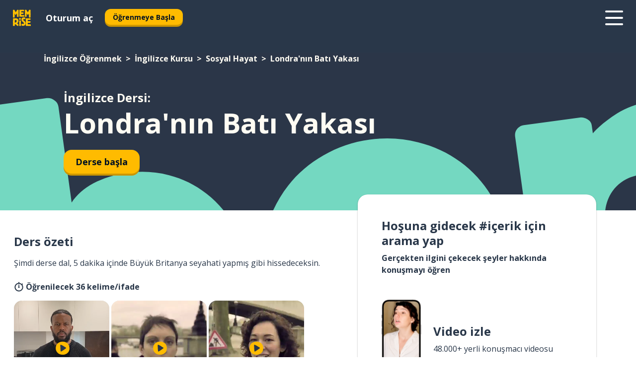

--- FILE ---
content_type: application/javascript; charset=UTF-8
request_url: https://www.memrise.com/_next/static/chunks/pages/_app-6bdbd06c0ec5c8cf.js
body_size: 185314
content:
(self.webpackChunk_N_E=self.webpackChunk_N_E||[]).push([[636,5364],{92:(e,t,r)=>{(window.__NEXT_P=window.__NEXT_P||[]).push(["/_app",function(){return r(8599)}])},306:(e,t,r)=>{"use strict";r.d(t,{I:()=>W});var n=r(66978),a=r(14232).createElement,o=function(e){return a("svg",e,a("path",{transform:"matrix(-.87514 .48386 .34649 .93805 57.284 .033)",fill:"url(#a)",d:"M0 0h12.941v26.078H0z"}),a("path",{transform:"matrix(-.67444 .73833 .73227 .68101 27.376 11.633)",fill:"url(#b)",d:"M0 0h14.348v31.735H0z"}),a("path",{transform:"matrix(-.18238 .98323 .99993 -.01174 2.279 42.464)",fill:"url(#c)",d:"M0 0h12.497v27.214H0z"}),a("defs",null,a("pattern",{id:"a",patternContentUnits:"objectBoundingBox",width:"1",height:"1"},a("use",{xlinkHref:"#d",transform:"matrix(.0098 0 0 .00487 0 -.074)"})),a("pattern",{id:"b",patternContentUnits:"objectBoundingBox",width:"1",height:"1"},a("use",{xlinkHref:"#d",transform:"matrix(.0098 0 0 .00443 0 -.023)"})),a("pattern",{id:"c",patternContentUnits:"objectBoundingBox",width:"1",height:"1"},a("use",{xlinkHref:"#d",transform:"matrix(.0098 0 0 .0045 0 -.031)"})),a("image",{id:"d",width:"102",height:"236",xlinkHref:"[data-uri]"})))};o.defaultProps={width:"67",height:"55",viewBox:"0 0 67 55",fill:"none",xmlns:"http://www.w3.org/2000/svg",xmlnsXlink:"http://www.w3.org/1999/xlink"};var i=function(e){return a("svg",e,a("path",{fillRule:"evenodd",clipRule:"evenodd",d:"M0 10C0 4.48 4.47 0 9.99 0 15.52 0 20 4.48 20 10S15.52 20 9.99 20C4.47 20 0 15.52 0 10Zm11-4c0-.55-.45-1-1-1s-1 .45-1 1v4c0 .55.45 1 1 1s1-.45 1-1V6Zm-1 12c-4.42 0-8-3.58-8-8s3.58-8 8-8 8 3.58 8 8-3.58 8-8 8Zm0-3a1 1 0 1 0 0-2 1 1 0 0 0 0 2Z",fill:"currentColor"}))};i.defaultProps={viewBox:"0 0 20 20",fill:"none",xmlns:"http://www.w3.org/2000/svg"};var s=function(e){return a("svg",e,a("path",{d:"m.26 8.167 5.538 6c.357.408 1.062.445 1.476.09.413-.357.455-1.037.071-1.424L3.343 8.5h13.619c.573 0 1.038-.448 1.038-1s-.465-1-1.038-1H3.343l4.002-4.333c.383-.387.331-1.065-.082-1.422C6.849.388 6.154.424 5.798.834l-5.538 6c-.36.485-.332.92 0 1.333Z"}))};s.defaultProps={viewBox:"0 0 18 15",fill:"currentcolor",xmlns:"http://www.w3.org/2000/svg"};var l=function(e){return a("svg",e,a("path",{d:"m17.7 6.3-5.5-6a1 1 0 0 0-1.5 0 1 1 0 0 0 0 1.4l4 4.3H1a1 1 0 0 0-1 1c0 .6.5 1 1 1h13.7l-4 4.3c-.4.4-.4 1.1 0 1.5a1 1 0 0 0 1.5-.1l5.5-6c.4-.5.4-1 0-1.4Z",fill:"currentcolor"}))};l.defaultProps={fill:"none",xmlns:"http://www.w3.org/2000/svg"};var u=function(e){return a("svg",e,a("path",{d:"M.93 10.87c.18 0 .33-.06.45-.19a.6.6 0 0 0 .18-.44V7.76a.6.6 0 0 0-.18-.44.58.58 0 0 0-.45-.19.62.62 0 0 0-.63.63v2.48c0 .17.06.32.18.44.12.13.27.19.45.19Zm2.83 3.53a.62.62 0 0 0 .63-.63V4.23a.58.58 0 0 0-.18-.45.58.58 0 0 0-.45-.18.63.63 0 0 0-.46.18.6.6 0 0 0-.18.45v9.54c0 .18.06.33.18.46.12.12.28.17.46.17ZM6.58 18a.6.6 0 0 0 .46-.19.62.62 0 0 0 .17-.44V.63a.62.62 0 0 0-.17-.44.6.6 0 0 0-.46-.19.62.62 0 0 0-.63.63v16.74c0 .17.06.32.18.44.12.13.28.19.45.19Zm2.84-4.62a.62.62 0 0 0 .63-.63v-7.5a.58.58 0 0 0-.19-.45.58.58 0 0 0-.44-.18.62.62 0 0 0-.63.63v7.5c0 .18.05.33.17.46.13.11.28.17.46.17Zm2.82 2.55a.6.6 0 0 0 .45-.18.62.62 0 0 0 .18-.45V2.7a.62.62 0 0 0-.18-.45.6.6 0 0 0-.45-.18.6.6 0 0 0-.45.18.62.62 0 0 0-.17.45v12.6c0 .18.06.32.17.45a.6.6 0 0 0 .45.18Zm2.83-4.25c.18 0 .32-.07.44-.19a.62.62 0 0 0 .19-.45V6.95a.6.6 0 0 0-.19-.44.58.58 0 0 0-.44-.19.58.58 0 0 0-.45.19.62.62 0 0 0-.17.44v4.09c0 .17.06.33.17.45.12.12.27.19.45.19Z",fill:"currentcolor"}))};u.defaultProps={viewBox:"0 0 16 18",fill:"none",xmlns:"http://www.w3.org/2000/svg"};var c=function(e){return a("svg",e,a("path",{d:"M64.289 235.73C28.801 235.73 0 206.933 0 171.441c0-35.512 28.801-64.289 64.289-64.289h1071.4c35.492 0 64.289 28.777 64.289 64.289 0 35.492-28.801 64.289-64.289 64.289zM64.309 664.3C28.778 664.3 0 635.519 0 599.988c0-35.492 28.777-64.289 64.289-64.289h1071.4c35.492 0 64.27 28.801 64.27 64.289 0 35.512-28.777 64.289-64.27 64.289H64.289zM64.309 1092.8C28.778 1092.8 0 1063.999 0 1028.491c0-35.492 28.777-64.27 64.309-64.27h1071.4c35.512 0 64.309 28.777 64.309 64.27 0 35.512-28.801 64.309-64.309 64.309z"}))};c.defaultProps={viewBox:"0 0 1200 1200",xmlns:"http://www.w3.org/2000/svg"};var d=function(e){return a("svg",e,a("path",{d:"M1.102.5h14.624a1 1 0 0 1 .776 1.63L9.19 11.124a1 1 0 0 1-1.552 0L.326 2.131A1 1 0 0 1 1.102.5Z",fill:"#2B3648",fillRule:"nonzero"}))};d.defaultProps={viewBox:"0 0 17 12",xmlns:"http://www.w3.org/2000/svg"};var f=function(e){return a("svg",e,a("path",{d:"M17.3.77a1 1 0 0 1 0 1.4L6.38 13.27a1 1 0 0 1-1.43 0L.7 8.97a1 1 0 0 1 0-1.4l.05-.05a1 1 0 0 1 1.42 0l2.79 2.81a1 1 0 0 0 1.42 0l9.47-9.6a1 1 0 0 1 1.42 0l.05.05Z",fill:"currentcolor"}))};f.defaultProps={viewBox:"0 0 18 14",xmlns:"http://www.w3.org/2000/svg"};var p=function(e){return a("svg",e,a("path",{d:"M11.996 17c.381 0 .71-.161 1.002-.474l6.647-7.287c.23-.247.355-.55.355-.91C20 7.588 19.45 7 18.767 7c-.338 0-.657.142-.906.408l-5.857 6.452L6.14 7.408C5.89 7.152 5.579 7 5.234 7 4.55 7 4 7.588 4 8.328c0 .36.124.664.355.92l6.647 7.278c.31.322.62.474.994.474Z",fill:"#012"}))};p.defaultProps={width:"24",height:"24",viewBox:"0 0 24 24",fill:"none",xmlns:"http://www.w3.org/2000/svg"};var h=function(e){return a("svg",e,a("path",{fillRule:"evenodd",clipRule:"evenodd",d:"M19.479 4.828c-.963-.849-1.9-1.747-2.844-2.618-.416-.384-.914-1.025-1.428-1.259-.63-.287-1.002.49-1.336.908-.807 1.012-1.718 1.92-2.637 2.825-.484.477-.982.938-1.465 1.416-.465.46-1.006.828-1.447 1.314-.433.477-.727 1.03-1.219 1.461a56.318 56.318 0 0 0-1.86 1.685c-.64.614-1.24 1.272-1.874 1.894-.64.627-1.165 1.29-1.742 1.97-.36.423-.97.854-1.204 1.371-.054.119-.079.315-.12.45-.041.14-.086.262-.08.412.014.412.325.733.542 1.056.343.51.63 1.05 1.062 1.493.592.608 1.25 1.164 1.86 1.757 1.21 1.18 2.303 2.515 3.684 3.504.695.497 1.271 1.038 1.855 1.665.45.481.955.866 1.441 1.303.463.414.77.943 1.216 1.37.456.437.895.905 1.378 1.31.196.165.41.3.613.455.235.178.472.531.775.54.33.012.585-.395.813-.596.195-.172.407-.323.599-.498.913-.834 1.788-1.85 2.536-2.837.166-.22.336-.434.517-.64.31-.353.337-.447.034-.809-.518-.62-1.136-1.183-1.694-1.777-.55-.586-1.146-1.127-1.739-1.668-.594-.544-1.1-1.169-1.738-1.664-.611-.473-1.21-.963-1.801-1.462-.614-.519-1.004-1.22-1.596-1.755-.346-.312-1.155-.766-.887-1.3.123-.245.346-.419.55-.59.303-.254.565-.547.86-.81.453-.406.932-.733 1.356-1.18.402-.423.816-.835 1.208-1.267.46-.506.955-.997 1.37-1.54.519-.678.963-1.303 1.6-1.878.999-.905 1.852-1.935 2.758-2.928.09-.098.235-.176.305-.288.172-.274.042-.623-.221-.795Z",fill:"#536175"}))};h.defaultProps={width:"20",height:"32",viewBox:"0 0 20 32",fill:"none",xmlns:"http://www.w3.org/2000/svg"};var g=function(e){return a("svg",e,a("path",{fillRule:"evenodd",clipRule:"evenodd",d:"M5.72 20.032c.101-.136.242-.32.422-.553.18-.234.366-.49.558-.766.191-.27.357-.532.498-.784a.294.294 0 0 0 .025-.203.241.241 0 0 0-.126-.147 8.799 8.799 0 0 1-2.18-1.761 7.83 7.83 0 0 1-1.419-2.287A7.1 7.1 0 0 1 3 10.884c0-1.088.23-2.108.693-3.061a7.94 7.94 0 0 1 1.934-2.518A9.083 9.083 0 0 1 8.49 3.61 9.987 9.987 0 0 1 11.996 3c1.25 0 2.418.203 3.505.609a9.063 9.063 0 0 1 2.872 1.696A7.834 7.834 0 0 1 20.3 7.823 6.86 6.86 0 0 1 21 10.884c0 .86-.146 1.685-.44 2.471a7.327 7.327 0 0 1-1.266 2.168 8.379 8.379 0 0 1-1.985 1.724c-.777.486-1.65.86-2.619 1.125-.968.264-2.013.396-3.133.396a2.6 2.6 0 0 1-.22-.009c-.073 0-.146-.006-.22-.018a.623.623 0 0 0-.177.027.826.826 0 0 0-.186.12c-.349.258-.738.514-1.166.766-.422.252-.853.48-1.292.682a9.588 9.588 0 0 1-1.216.48c-.372.123-.673.184-.904.184-.304 0-.496-.108-.574-.323-.074-.209-.034-.424.118-.645Zm4.27-2.134c-.304.224-.649.45-1.036.679l-.006.003c-.334.2-.673.382-1.017.546.13-.197.25-.393.358-.587l.025-.044.02-.045a1.54 1.54 0 0 0 .095-1.055 1.487 1.487 0 0 0-.714-.903 7.546 7.546 0 0 1-1.863-1.504 6.583 6.583 0 0 1-1.193-1.92 5.85 5.85 0 0 1-.409-2.184c0-.904.19-1.737.567-2.515A6.691 6.691 0 0 1 6.45 6.246l.004-.003A7.834 7.834 0 0 1 8.927 4.78a8.739 8.739 0 0 1 3.069-.53c1.112 0 2.131.18 3.068.53h.002c.958.356 1.78.845 2.48 1.463l.004.003a6.584 6.584 0 0 1 1.623 2.119l.004.008a5.61 5.61 0 0 1 .573 2.511 5.78 5.78 0 0 1-.36 2.036 6.078 6.078 0 0 1-1.054 1.8l-.004.004a7.126 7.126 0 0 1-1.689 1.465 8.507 8.507 0 0 1-2.282.977c-.85.232-1.782.352-2.805.352a1.39 1.39 0 0 1-.114-.004l-.053-.005h-.052l-.013-.001-.102-.017h-.105c-.193 0-.373.032-.534.08l-.073.021-.07.03c-.18.08-.331.182-.45.276Z",fill:"currentColor"}),a("path",{d:"M9.137 11a.925.925 0 0 0-.313-.705A1.072 1.072 0 0 0 8.06 10a1.053 1.053 0 0 0-.917.5A.912.912 0 0 0 7 11a.92.92 0 0 0 .143.505A1.068 1.068 0 0 0 8.06 12a1.079 1.079 0 0 0 .928-.495.897.897 0 0 0 .149-.505Zm3.923 0a.925.925 0 0 0-.312-.705A1.04 1.04 0 0 0 12 10a1.054 1.054 0 0 0-.917.5.938.938 0 0 0-.138.5c0 .187.046.355.138.505A1.068 1.068 0 0 0 12 12a1.068 1.068 0 0 0 .917-.495.921.921 0 0 0 .143-.505ZM17 11a.926.926 0 0 0-.313-.705A1.04 1.04 0 0 0 15.94 10c-.198 0-.379.045-.541.135a1.04 1.04 0 0 0-.387.365.912.912 0 0 0-.144.5.92.92 0 0 0 .144.505c.095.15.224.27.387.36.162.09.343.135.54.135.195 0 .372-.045.53-.135.163-.09.292-.21.388-.36A.92.92 0 0 0 17 11Z",fill:"currentColor"}))};g.defaultProps={viewBox:"0 0 24 24",fill:"none",xmlns:"http://www.w3.org/2000/svg"};var m=function(e){return a("svg",e,a("path",{d:"m.26 1.47 12.27 12.28a.83.83 0 0 0 .83.22.83.83 0 0 0 .39-.22.7.7 0 0 0 .22-.38.83.83 0 0 0 0-.45.8.8 0 0 0-.22-.39L1.48.25A.87.87 0 0 0 .65.03a.76.76 0 0 0-.39.22C.14.35.06.48.03.63a.91.91 0 0 0 0 .45c.04.15.12.27.23.39Zm0 11.06c-.1.11-.19.24-.23.39a.91.91 0 0 0 0 .45c.04.15.11.27.23.38.1.11.24.18.39.22a.86.86 0 0 0 .83-.22L13.75 1.47c.1-.12.18-.24.21-.39.05-.15.05-.3.01-.45a.77.77 0 0 0-.22-.38.83.83 0 0 0-.4-.22.83.83 0 0 0-.83.22L.27 12.53Z",fill:"currentcolor"}))};m.defaultProps={viewBox:"0 0 14 14",fill:"none",xmlns:"http://www.w3.org/2000/svg"};var y=function(e){return a("svg",e,a("g",{fill:"#fff"},a("path",{d:"M1198.2 891.6a275.124 275.124 0 0 0-24.961-86.043 227.973 227.973 0 0 0-132.84-116.398 218.644 218.644 0 0 0-157.8 3.48 11.062 11.062 0 0 1-9.363-1.199c-40.078-31.44-81.238-63.12-119.64-96.96a1114.354 1114.354 0 0 1-36.72-33.48l-116.88 119.88a1641.515 1641.515 0 0 1 53.642 61.8c28.922 34.922 54.96 72 81.96 108.72a19.564 19.564 0 0 1 2.88 13.922 239.94 239.94 0 0 0-1.2 94.68 236.284 236.284 0 0 0 114.718 166.922 218.412 218.412 0 0 0 177.84 21.477 42.236 42.236 0 0 0 6.36-3.117 50.6 50.6 0 0 0-4.2-5.281c-40-41.36-80-82.762-120-124.2a17.267 17.267 0 0 1-5.398-10.68c1.078-29.52 2.64-59.04 4.442-88.56l-.004-.003a14.893 14.893 0 0 1 3.96-8.52 1837.54 1837.54 0 0 1 42.603-44.039 14.161 14.161 0 0 1 8.52-3.601c27.718-1.8 55.44-3.602 83.16-4.68a19.34 19.34 0 0 1 13.077 5.281c30.961 31.441 61.56 63.121 92.04 94.922 11.16 12 21.96 24 34.198 36.72 1.441-5.399 2.16-8.04 2.762-10.68 2.96-14.16 5.879-28.36 8.761-42.603v-40.8a66.934 66.934 0 0 1-1.921-6.958zM533.64 354.6c-9.36-12.719-15.359-24-5.52-38.398v-.004a15.87 15.87 0 0 0 1.32-4.2 244.09 244.09 0 0 0-86.64-266.64 223.355 223.355 0 0 0-194.407-37.68c-4.2.963-8.398 2.763-13.559 4.322l16.199 16.559a73332.897 73332.897 0 0 1 110.76 114.36v.004a14.627 14.627 0 0 1 4.078 9.36 4597.24 4597.24 0 0 1-4.2 87.601v-.004a16.202 16.202 0 0 1-4.077 9.36c-13.56 14.398-27.238 28.68-41.281 42.602a19.436 19.436 0 0 1-11.16 5.52c-26.762 2.64-53.16 3.6-80.398 5.519a17.277 17.277 0 0 1-14.762-6.117 24762.582 24762.582 0 0 0-102-105.48c-7.68-7.922-15.36-15.602-24-24.84l-12 52.438v42.12c0 2.04 1.32 3.961 1.8 6a552.693 552.693 0 0 0 14.399 60 224.804 224.804 0 0 0 48.047 80.575 224.748 224.748 0 0 0 76.754 53.945 214.432 214.432 0 0 0 151.44 11.402 15.488 15.488 0 0 1 12 1.316c16.078 12 32.28 24 47.16 36.961 26.762 24 53.762 48 80.16 72l117.96-120a1465.621 1465.621 0 0 1-88.078-108.6z"}),a("path",{d:"M712.8 513.84 791.999 432l154.32-158.16a19.927 19.927 0 0 1 9.96-5.762l48-12a12.015 12.015 0 0 0 7.321-5.156c32.48-48 65-95.762 97.56-143.28l2.28-3.601L1068 58.32l-3.602 2.399-140.4 100.32a12.009 12.009 0 0 0-4.801 7.082c-4.078 17.398-8.52 34.8-12.602 52.32h.004a14.075 14.075 0 0 1-3.84 6.84L668.4 468.002l-166.32 171.24-19.797 20.762-3.238 3-58.203-37.801h-.719c-9.238 9.48-18.602 18.84-27.84 28.44a7.33 7.33 0 0 0-1.441 4.56 110.369 110.369 0 0 1-24.961 68.038 174.862 174.862 0 0 1-52.352 44.066 175.008 175.008 0 0 1-65.246 20.617 13.678 13.678 0 0 0-8.762 4.438l-234.6 241.08a50.364 50.364 0 0 1-4.922 3.957v10.082a44.982 44.982 0 0 1 1.8 6.238 125.324 125.324 0 0 0 7.802 29.52 191.022 191.022 0 0 0 81.477 94.441 137.629 137.629 0 0 0 58.32 19.2 10.556 10.556 0 0 0 9.48-3.481l232.8-239.28c1.559-1.559 2.88-3.121 4.559-4.559a7.319 7.319 0 0 0 2.402-5.758 78.17 78.17 0 0 1 1.078-12 189.72 189.72 0 0 1 52.801-102.48 107.168 107.168 0 0 1 75.48-33 7.317 7.317 0 0 0 5.399-2.761l24.96-25.68c.602-.72 1.2-1.442 1.801-2.282l-36-60 4.559-4.8 18.238-18.72z"})))};y.defaultProps={viewBox:"0 0 1200 1200",xmlns:"http://www.w3.org/2000/svg"};var v=function(e){return a("svg",e,a("path",{d:"M5.98 19.937 18.52 7.348l-1.867-1.877L4.124 18.06l-1.1 2.479c-.048.12-.024.232.072.337.103.112.22.148.347.108l2.537-1.047ZM19.467 6.41l1.1-1.07c.28-.282.424-.567.431-.855.017-.29-.1-.558-.347-.807l-.335-.349c-.247-.24-.514-.349-.801-.325-.28.024-.559.169-.838.434l-1.09 1.083 1.88 1.89Z",fill:"currentColor"}),a("path",{fillRule:"evenodd",clipRule:"evenodd",d:"M21 20.5a.5.5 0 0 1-.5.5h-9a.5.5 0 0 1 0-1h9a.5.5 0 0 1 .5.5Z",fill:"currentColor"}))};v.defaultProps={viewBox:"0 0 24 24",fill:"none",xmlns:"http://www.w3.org/2000/svg"};var b=function(e){return a("svg",e,a("path",{d:"m12.403 17.519 3.807-3.498c.26-.225.282-.67.057-.931-.227-.262-.658-.288-.903-.046l-2.75 2.528V6.97a.646.646 0 0 0-.633-.656.646.646 0 0 0-.635.656v8.6l-2.749-2.527c-.245-.241-.675-.209-.902.052-.226.262-.204.7.056.925l3.807 3.498c.308.228.584.21.845 0Z",fill:"currentcolor"}),a("circle",{cx:"12",cy:"12",r:"11.368",stroke:"currentcolor",strokeWidth:"1.263"}))};b.defaultProps={viewBox:"0 0 24 24",fill:"none",xmlns:"http://www.w3.org/2000/svg"};var _=function(e){return a("svg",e,a("path",{d:"M5.47 11.68c-.16-.34-.37-.55-.65-.63a1.05 1.05 0 0 0-.76.02c-.25.1-.44.3-.57.6-.12.29-.09.62.1 1.01l1.96 3.97c.18.36.4.6.7.71.3.12.6.1.9-.06a.9.9 0 0 0 .5-.6c.07-.27.03-.55-.11-.86l-2.07-4.16Zm7.05 0-2.06 4.16c-.14.3-.18.6-.11.86a.9.9 0 0 0 .5.6c.3.16.6.18.9.06.29-.11.52-.35.7-.7l1.96-3.98c.19-.39.22-.72.1-1.01a1.05 1.05 0 0 0-1.34-.62c-.27.08-.48.3-.65.63ZM.5 8.55c0 .73.09 1.46.26 2.2.18.74.44 1.47.78 2.18-.11.16-.17.36-.18.6 0 .24.05.49.17.74l1.55 3.15c.1.19.24.33.41.43a1.11 1.11 0 0 0 1.26-.1c.22-.17.34-.4.35-.7l-1.8-3.67a9.66 9.66 0 0 1-.92-3c-.08-.56-.12-1.17-.12-1.82 0-.99.16-1.89.48-2.7a5.97 5.97 0 0 1 3.5-3.45A7.63 7.63 0 0 1 9 1.94c1 0 1.92.15 2.74.47a6.1 6.1 0 0 1 3.51 3.45c.33.81.49 1.71.49 2.7 0 .65-.04 1.26-.13 1.82a9.33 9.33 0 0 1-.9 3l-1.82 3.67c.02.3.13.53.35.7a1.12 1.12 0 0 0 1.26.1c.18-.1.32-.24.4-.43l1.56-3.15c.12-.25.18-.5.18-.74s-.07-.44-.18-.6a10.93 10.93 0 0 0 1.04-4.38c0-1.21-.2-2.33-.61-3.37A7.87 7.87 0 0 0 12.47.65 8.88 8.88 0 0 0 9 0C7.73 0 6.57.22 5.53.65A7.89 7.89 0 0 0 1.1 5.18a9.19 9.19 0 0 0-.6 3.37Z",fill:"currentcolor"}))};_.defaultProps={viewBox:"0 0 18 18",fill:"none",xmlns:"http://www.w3.org/2000/svg"};var S=function(e){return a("svg",e,a("path",{fillRule:"evenodd",clipRule:"evenodd",d:"M9.515 5.01c-.36-.992-.674-1.827-1.831-2.239.961-.6 1.311-1.44 1.608-2.152.093-.222.18-.433.28-.619.071.163.139.344.209.532.29.776.625 1.679 1.481 1.972-.959.731-1.377 1.462-1.747 2.505Zm2.633 3a26.37 26.37 0 0 0 1.707 1.523c.772-.946 2.4-2.802 2.4-2.802s-1.2-1.053-1.862-1.49c-.24.191-2.365 2.653-2.245 2.77Zm2.334-3.753c.714.245 1.318.708 1.875 1.227.232.216.456.441.676.664.389.393.046 1.056-.255 1.47-.408.561-5.897 7.281-8.667 10.673l-1.27 1.556c-.221.27-.523.14-.795-.065l-1.798-1.36c-.098-.075-.171-.114-.233-.146-.113-.06-.187-.1-.306-.304-.183-.315-.227-.693.006-.965.245-.285 1.166-1.473 2.366-3.018 2.938-3.789 7.545-9.727 7.948-9.797.152-.026.307.015.453.065ZM7.684 5.862c-.142.381-.296.797-.639.993.49.346.7.815.89 1.346.123-.583.384-1.157.854-1.418-.42-.152-.589-.584-.742-.975-.056-.143-.11-.282-.174-.399-.07.131-.128.289-.19.453ZM5.54 4.878c-.061.164-.12.322-.19.453-.064-.117-.118-.255-.174-.399-.153-.39-.322-.822-.742-.975.47-.26.731-.835.855-1.418.19.531.399 1 .89 1.347-.344.195-.498.611-.64.992Z",fill:"currentColor"}))};S.defaultProps={viewBox:"0 0 21 20",fill:"none",xmlns:"http://www.w3.org/2000/svg"};var w=function(e){return a("svg",e,a("path",{fillRule:"evenodd",clipRule:"evenodd",d:"M4.5 20v-8.08C4.54 7.534 8.11 4 12.5 4c4.428 0 8 3.572 8 8 0 4.329-3.458 7.868-7.775 8H4.5Zm-2 2H12.768c5.398-.156 9.732-4.577 9.732-10 0-5.533-4.467-10-10-10-5.489 0-9.956 4.422-10 9.911V22Zm8.809-13.77a.992.992 0 1 1 1.984 0 .992.992 0 0 1-1.984 0Zm.992 8.93a.995.995 0 0 0 .992-.993V12.2a.995.995 0 0 0-.992-.992.995.995 0 0 0-.992.992v3.968c0 .546.446.992.992.992Z",fill:"currentcolor"}))};w.defaultProps={viewBox:"0 0 25 24",fill:"none",xmlns:"http://www.w3.org/2000/svg"};var E=function(e){return a("svg",e,a("path",{clipRule:"evenodd",d:"m20.155 7.354.006-.01a1.559 1.559 0 0 0-.244-1.957l-1.303-1.285c-.469-.462-1.182-.648-1.846-.477-1.368.351-2.717.728-4.065 1.13-2.515.748-5.435 2.42-7.389 4.037-.41.338-1.974 1.154-1.677 1.793.148.318.975.5 1.322.473 1.32-.107 2.216-1.727 3.516-1.643.027.343-1.567 1.308-1.875 1.643-.527.572-1.392 1.382-1.9 1.965-.657.754.2.847.892.893.653.043.93-.475 1.388-.802.64-.455 1.204-1.012 1.853-1.476.31-.222.706-.563 1.081-.648-.226.706-.715 1.335-.914 2.078-.112.417-.087.562.21.94.593.752 1.306 1.548 2.1 2.1.21.147.676.51.972.354.256-.137.311-.793.235-1.036-.158-.502-.68-1.05-.961-1.512-.245-.403-.358-.562-.142-.972.753-1.427 2.154-3.115 4.05-1.77.35.247.116 1.42.011 1.77-.28.938-.593.848-.849 1.79-.153.564.076 1.246.849 1.121 1.066-.173 1.86-1.827 2.239-2.595.94-1.908 1.329-4.094 2.44-5.904Z",stroke:"currentColor",strokeWidth:"1.2",strokeLinejoin:"round"}),a("path",{clipRule:"evenodd",d:"M11.998 18.631c-.116-.553-.752-.591-.957-.101-.112.269-.108.617-.137.909-.033.324-.065.593.065.9.193.456.752.515 1.012.101.284-.452.129-1.307.017-1.809Z",stroke:"currentColor",strokeWidth:".714",strokeLinejoin:"round"}))};E.defaultProps={viewBox:"0 0 24 24",fill:"none",xmlns:"http://www.w3.org/2000/svg"};var k=function(e){return a("svg",e,a("path",{d:"M7.452 15.265c-.05 3.274 2.701 5.693 6.887 5.725l1.225.008c1.126.016 2.01-.065 2.535-.194.8-.193 1.475-.693 1.475-1.54 0-.314-.075-.548-.183-.742-.05-.088-.042-.153.033-.193.592-.274 1.01-.798 1.01-1.476 0-.379-.11-.726-.293-.984-.066-.096-.05-.185.059-.25.408-.266.683-.774.683-1.354 0-.42-.125-.839-.358-1.073-.1-.096-.084-.16.025-.25.292-.25.45-.677.45-1.153 0-.919-.734-1.653-1.692-1.653h-3.152c-.734 0-1.2-.355-1.2-.903 0-1.129 1.5-3.258 1.5-4.83 0-.855-.575-1.403-1.367-1.403-.659 0-1.026.411-1.426 1.153-1.325 2.484-3.085 4.516-4.443 6.257-1.201 1.533-1.735 2.839-1.768 4.855ZM3 15.329c0 2.677 1.71 4.846 3.977 4.846h1.476c-1.551-1.185-2.327-2.935-2.285-4.934.025-2.089.75-3.621 1.618-4.782H6.643C4.576 10.459 3 12.588 3 15.329Z",fill:"currentColor"}))};k.defaultProps={viewBox:"0 0 24 24",fill:"none",xmlns:"http://www.w3.org/2000/svg"};var A=function(e){return a("svg",e,a("path",{d:"M3 15.107c0 2.805 1.892 5.073 4.409 5.073h2.663c1.104.521 2.411.82 3.824.82h1.145c1.088 0 2.005-.069 2.598-.207 1.25-.291 2.046-1.142 2.046-2.2a1.33 1.33 0 0 0-.081-.474c.56-.43.876-1.042.876-1.717 0-.299-.056-.59-.17-.843.373-.39.585-.934.585-1.502 0-.375-.09-.743-.252-1.034.227-.345.357-.79.357-1.28 0-1.287-1.023-2.268-2.37-2.268h-2.98c-.147 0-.26-.069-.244-.207.081-.758 1.34-2.62 1.34-4.168 0-1.211-.91-2.1-2.152-2.1-.901 0-1.534.444-2.11 1.487-1.032 1.877-2.299 3.502-4.012 5.517h-1.38C4.729 10.004 3 12.257 3 15.107Zm5.326-.076c0-1.602.374-2.621 1.478-4.016 1.226-1.555 2.947-3.44 4.181-5.762.22-.414.374-.521.6-.521.277 0 .456.191.456.513 0 1.05-1.373 2.966-1.373 4.238 0 .973.812 1.609 1.957 1.609h2.931c.422 0 .739.299.739.69 0 .275-.097.467-.35.697-.267.26-.3.659-.064.897.211.275.3.46.3.681 0 .276-.138.514-.43.713-.333.222-.447.62-.252.981.146.276.228.421.228.636 0 .33-.228.582-.674.812a.63.63 0 0 0-.284.835c.146.33.17.399.162.552 0 .291-.227.529-.739.644-.47.115-1.234.168-2.306.153l-.974-.008c-3.337-.03-5.586-1.785-5.586-4.344Zm-3.653.076c0-1.915.998-3.425 2.192-3.517.178 0 .365-.008.552-.008-.56 1.058-.804 2.154-.804 3.464 0 1.387.503 2.628 1.413 3.617-.252 0-.52 0-.78-.008-1.412-.092-2.573-1.624-2.573-3.548Z",fill:"currentColor"}))};A.defaultProps={viewBox:"0 0 24 24",fill:"none",xmlns:"http://www.w3.org/2000/svg"};var x=function(e){return a("svg",e,a("g",{fill:"#FFC001",fillRule:"evenodd"},a("path",{d:"M98.822 19.265c0-.37.01-.658.022-.964.011-.294.023-.599.023-.966 0-.405-.012-.738-.024-1.06-.01-.295-.031-1.058-.031-1.058-.034-.237-.034-.443-.034-.727 0-.356-.013-.652-.024-.938-.01-.255-.021-.891-.021-.891 0-.345.04-.649.08-.97.049-.367.098-.747.098-1.215 0-.349-.012-.642-.023-.927-.011-.277-.021-.54-.021-.851 0-.573.01-1.058.021-1.527.012-.48.023-.976.023-1.572V3.875l.016-.142A8.42 8.42 0 0 0 99 2.703c0-.956-.632-1.95-1.503-2.363l-.105-.043C96.984.164 96.317.185 96.25.17a7.684 7.684 0 0 0-.184-.045l-.195-.022c-.298 0-.55.03-.773.056-.29.035-.513.061-.824.024-.117-.014-.249-.03-.407-.03-.3 0-.464 0-.706-.039 0 0-.321-.02-.428-.032-.136-.014-.29-.03-.47-.03-.757 0-1.496.51-1.837.877-.28.267-.4.537-.529.821-.037.083-.08.177-.133.287-.1.204-.19.365-.286.535-.105.187-.214.38-.34.64-.165.344-.283.651-.397.949-.086.223-.174.453-.284.703 0 0-.394.882-.636 1.35 0 0-.488.996-.633 1.335l-.15.35c-.123.254-.263.465-.423.709-.128.193-.273.412-.418.67-.188.29-.303.538-.405.759-.056.12-.112.242-.185.377-.18.297-.347.56-.509.814a22.77 22.77 0 0 0-1.014 1.718c-.116.224-.435.837-.675 1.1-.354-.32-.962-1.27-1.394-1.944 0 0-.374-.544-.54-.797-.164-.25-.334-.507-.536-.79a21.178 21.178 0 0 0-.448-.69c-.135-.2-.632-1.013-.735-1.184-.094-.154-.5-.821-.586-.945-.116-.167-.401-.63-.401-.63-.134-.178-.202-.343-.305-.594l-.12-.286-.038-.085-.053-.076c-.16-.228-.404-.647-.404-.647-.081-.138-.594-1.026-.643-1.093a2.64 2.64 0 0 1-.237-.362c-.166-.299-.31-.568-.447-.825-.304-.569-.591-1.106-1.004-1.758a3.38 3.38 0 0 0-.801-.904L74.68.41C74.284.138 73.756 0 73.113 0c-.198 0-.362.015-.506.03a3.476 3.476 0 0 1-.34.02l-.125.01c-.294.042-.467.042-.811.042h-1.87c-.956 0-1.743.868-1.828.966-.41.468-.633.891-.633 1.788 0 .417 0 .748.047 1.239.093 1.796.135 3.077.176 4.654 0 .573 0 .952.047 1.549.025.311.018.545.008.84a12.098 12.098 0 0 0 .012 1.205c.011.212.022.412.022.623 0 .176-.01.331-.02.49-.011.194-.025.414-.025.678v1.285l-.026.344c-.034.427-.063.796-.063 1.267 0 .187.006.354.011.516.01.278.017.497-.007.772l-.004.083c0 .288-.02.54-.04.806-.024.307-.049.624-.049 1.023 0 .367.024.682.047.987.022.282.042.548.042.842 0 .365-.01.665-.021.983-.012.32-.023.652-.023 1.05 0 .522.023 1.046.045 1.552.021.499.043 1.014.044 1.526-.014.33-.032.664-.05 1.001-.042.754-.084 1.534-.084 2.321v5.628c0 .226-.004.393-.007.523-.017.643.022.783.3 1.462l.059.142.036.042c.06.123.156.318.3.495.36.478.988.744 1.782.751.432.03.853-.028 1.226-.08a5.54 5.54 0 0 1 .724-.072c.45 0 .778.03 1.193.066l.332.028.093.019c.22.044.447.09.788.09l.142-.011c.068-.011.408-.071.712-.2.69-.246 1.472-.969 1.472-2.238 0-.19-.013-.36-.025-.508-.01-.115-.02-.23-.02-.356V35.16c.032-.449.02-1.262.009-1.981-.005-.28-.008-.53-.008-.705l-.002-.055c-.043-.735-.043-1.277-.043-2.028a8.31 8.31 0 0 0-.024-.598c-.011-.16-.02-.298-.02-.469 0-.355.045-.663.098-1.019.058-.391.124-.835.124-1.369 0-.278-.012-.51-.023-.735-.011-.21-.021-.407-.021-.636V22.11c0-.166 0-.666.136-1.193.027-.074.053-.143.078-.205a.082.082 0 0 1 .047-.047c.047-.018.1-.035.147-.047a.082.082 0 0 1 .072.017c.243.198.618.796.788 1.068l.186.294c.067.115.123.213.17.298.142.252.255.452.432.66.196.258.353.426.505.588.06.063.121.129.189.204l.056.09c.073.119.156.253.299.417.156.178.261.329.395.52l.077.112.062.079c.178.203.281.361.432.619l.014.024c.127.202.238.356.344.505a5.632 5.632 0 0 1 .52.838c.237.456.444.787 1.094 1.169.185.14.547.402 1.116.402.196 0 .88-.028 1.454-.392l.191-.161.122-.165c.023-.028.052-.062.081-.104.16-.157.25-.313.318-.434l.011-.02a13.41 13.41 0 0 0 .763-1.174c.065-.114.12-.213.197-.322a3.96 3.96 0 0 1 .294-.326c.088-.09.174-.18.247-.277.355-.363.821-.948 1.038-1.305.105-.151.204-.3.3-.446.349-.525.606-.928 1.036-1.188l.04-.026c.037.008.06.472.099.625.018.074.015.146.015.175 0 .043.013.084.004.152-.013.106-.03.237-.03.398 0 .264.014.484.025.677.01.16.02.315.02.492 0 .335-.032.6-.068.905-.023.19-.046.382-.062.595l-.003.075c0 .346.024.625.048.895.02.24.04.467.04.73 0 .326-.02.593-.042.876-.023.291-.046.592-.046.953l.004 1.194c.01 1.914.03 6.395-.003 6.964l-.001.056c0 .37-.02.7-.042 1.049-.023.378-.048.769-.048 1.237 0 .353.042.646.08.906.028.207.054.386.054.567 0 1.105.736 2.297 1.926 2.297.159 0 .29-.016.407-.03.097-.011.174-.02.261-.02l.077-.004c.328-.029.611-.02.94-.009.186.006.378.012.586.012.334 0 .626.012.936.024.328.013.667.027 1.069.027.746 0 1.826-.11 2.57-1.054l.047-.064c.217-.33.467-.803.467-1.534v-.458c0-.16.01-.332.02-.504.012-.2.024-.408.024-.614 0-.545-.06-1.003-.12-1.445-.053-.4-.103-.776-.103-1.196 0-.97.176-7.694.221-8.71.033-.385.022-.687.011-.979-.004-.13-.01-.262-.01-.404 0-.536.022-.982.044-1.454.023-.473.046-.962.046-1.543 0-.918-.046-1.694-.09-2.445a37.07 37.07 0 0 1-.088-2.33M32 2.856c0-.897-.222-1.32-.632-1.787-.087-.099-.874-.967-1.829-.967h-1.87c-.344 0-.517 0-.81-.042l-.125-.01c-.115 0-.22-.01-.34-.02a5.096 5.096 0 0 0-.507-.03c-.643 0-1.171.138-1.568.41l-.037.025a3.37 3.37 0 0 0-.799.9 25.552 25.552 0 0 0-1.006 1.763c-.137.256-.281.525-.457.843a2.585 2.585 0 0 1-.227.343c-.049.066-.1.137-.156.216l-.04.064c-.098.166-.171.305-.245.444-.06.115-.12.23-.202.369l-.02.037a5.39 5.39 0 0 1-.384.61l-.053.076-.037.085c-.044.1-.083.195-.12.286-.104.25-.172.416-.306.595l-.072.111c-.113.207-.213.351-.329.518-.085.123-.172.25-.267.4l-.028.048c-.104.19-.197.343-.29.497-.104.17-.207.341-.322.549-.144.234-.279.435-.413.636a21.32 21.32 0 0 0-.448.688c-.203.284-.373.542-.537.792-.166.253-.324.492-.513.756l-.041.062c-.42.654-1.026 1.602-1.38 1.921-.24-.262-.559-.875-.676-1.1a9.04 9.04 0 0 0-.177-.33c-.29-.529-.555-.945-.836-1.387-.162-.254-.33-.517-.509-.814-.073-.135-.13-.258-.185-.377-.102-.22-.217-.47-.405-.76-.145-.258-.29-.476-.418-.67a5.92 5.92 0 0 1-.423-.709 33.43 33.43 0 0 1-.15-.35c-.145-.338-.281-.658-.491-1.057l-.142-.276c-.241-.469-.416-.808-.625-1.325l-.01-.026c-.11-.25-.199-.48-.284-.703a12.51 12.51 0 0 0-.4-.957 11.121 11.121 0 0 0-.338-.631 9.511 9.511 0 0 1-.286-.536c-.054-.11-.096-.205-.133-.287-.128-.285-.25-.554-.529-.821C8.233.56 7.493.05 6.736.05c-.18 0-.334.016-.47.03-.107.011-.2.02-.287.02l-.141.012c-.242.04-.406.04-.705.04-.16 0-.291.015-.408.03-.31.036-.535.01-.824-.025-.223-.026-.475-.056-.773-.056H3.03l-.096.022c-.068.015-.129.03-.185.045C2.683.185 2.513.2 2.513.2c-.174-.012-.496-.036-.904.097L1.502.34C.632.753 0 1.748 0 2.703c0 .393.036.703.073 1.03L.09 5.6c0 .596.012 1.092.023 1.572.01.469.021.954.021 1.527 0 .311-.01.574-.021.851-.011.285-.023.578-.023.927 0 .468.05.848.097 1.215.042.321.081.625.081.97v.101c0 .285-.01.535-.02.79-.012.286-.024.581-.024.938 0 .284-.045.863-.045.863 0 .337-.01.627-.021.922-.012.322-.024.655-.024 1.06 0 .367.012.672.023.966.011.306.022.594.022.964 0 .86-.042 1.575-.087 2.331-.045.75-.091 1.527-.091 2.445 0 .58.023 1.07.046 1.543.022.472.043.918.043 1.454 0 .142-.005.274-.01.404-.01.292-.02.594.012.98.046 1.026.22 6.524.22 7.44 0 .447-.054 1.178-.108 1.884-.058.775-.114 1.508-.114 2.026 0 .206.012.414.024.615.01.171.02.343.02.503v.458c0 .731.25 1.204.467 1.534l.046.064C1.392 43.89 2.471 44 3.217 44c.402 0 .741-.014 1.069-.027.31-.012.602-.024.936-.024.208 0 .4-.006.586-.012.329-.01.612-.02.94.01l.077.002c.087 0 .164.01.26.021.117.014.25.03.408.03 1.19 0 1.926-1.192 1.926-2.297 0-.18.026-.36.055-.567a6.12 6.12 0 0 0 .079-.906c0-.454-.024-1.168-.046-1.859a64.818 64.818 0 0 1-.043-1.696s-.015-4.12-.006-5.804l.006-1.14c0-.362-.024-.663-.047-.954-.022-.283-.042-.55-.042-.876 0-.263.02-.49.04-.73.024-.27.006-1.376-.017-1.565a7.1 7.1 0 0 1-.068-.905c0-.177.01-.332.02-.492.011-.193.025-.413.025-.677 0-.16-.008-.229-.02-.334-.01-.07 0-.138 0-.18 0-.03-.002-.123.017-.197.025-.102.063-.353.09-.5a.084.084 0 0 1 .132-.054c.37.262.627.65.944 1.129.097.145.196.295.301.446.217.357.683.942 1.038 1.305.073.097.16.186.247.277.09.093.239.247.294.326.077.11.132.208.196.322.062.108.12.211.178.298.213.34.358.564.586.877l.368.553c.08.12.182.22.302.296l.053.034c.574.364 1.258.392 1.454.392.569 0 .931-.261 1.116-.402.65-.382.857-.713 1.094-1.17.066-.128.136-.26.24-.428.1-.159.19-.284.28-.408a9.07 9.07 0 0 0 .344-.506l.014-.024c.151-.258.254-.416.432-.62l.14-.19c.133-.191.238-.342.395-.52.142-.164.225-.298.299-.417l.055-.09c.068-.075.13-.14.19-.204.151-.162.308-.33.504-.588.177-.208.29-.408.431-.66.048-.085.103-.183.17-.298l.187-.294c.17-.272.545-.87.788-1.068a.082.082 0 0 1 .072-.017c.048.012.1.029.148.047a.082.082 0 0 1 .046.046c.025.062.051.132.078.206.136.527.136 1.027.136 1.193v3.455c0 .229-.01.427-.02.636-.012.225-.024.457-.024.735 0 .534.066.978.124 1.369.053.356.099.664.099 1.02 0 .17-.01.308-.02.468-.012.17-.025.362-.025.598 0 3.467-.027 4.445-.043 4.72l-.002.054c0 .204-.005.383-.01.554-.008.272-.015.532-.003.828l-.008.261c-.012.355-.023.709-.023.867 0 1.27.782 1.993 1.472 2.237.304.13.644.19.712.201l.143.012c.34 0 .567-.046.787-.09l.425-.048c.415-.037.743-.066 1.193-.066.215 0 .462.035.724.072.373.052.794.11 1.226.08.794-.007 1.423-.273 1.781-.75.145-.178.241-.373.301-.496l.036-.041.059-.143c.325-.794.313-1.462.3-2.235-.004-.172-.007-.356-.007-.557v-5.359c0-.787-.042-1.567-.083-2.32a81.404 81.404 0 0 1-.05-1.002c0-.512.022-1.027.044-1.526.021-.506.044-1.03.044-1.553 0-.397-.011-.729-.023-1.049a26.463 26.463 0 0 1-.021-.983c0-.294.02-.56.042-.842.023-.305.047-.62.047-.987 0-.399-.025-.716-.049-1.023a9.92 9.92 0 0 1-.04-.806l-.004-.083a5.9 5.9 0 0 1-.007-.772c.005-.162.01-.33.01-.516 0-.471-.028-.84-.062-1.267l-.026-.344v-1.285c0-.264-.014-.484-.025-.677-.01-.16-.02-.315-.02-.491 0-.21.01-.41.022-.622.012-.22.023-.434.023-.649 0-.205-.006-.385-.011-.557a6.887 6.887 0 0 1 .008-.84c.047-.597.047-.976.047-1.524.041-1.602.083-2.883.176-4.68.047-.49.047-.821.047-1.238M47.956 23.258c-.281 0-1.071.164-1.41.383-.62.384-.789 1.152-.789 2.25 0 .822.056 2.358.056 2.413.226 1.536 1.185 1.81 1.862 1.975 1.127.274 4.82.274 5.102.274.789 0 1.579-.055 2.368-.055.564 0 1.128.055 1.636.055.507 0 .846-.055 1.353-.055.508 0 .903 0 1.41-.055.565 0 .903-.11 1.467-.11.677 0 1.523.33 1.692.44.17.11.338.273.395.383.45.549.62 1.646.62 2.14 0 1.426.113 1.37.226 2.303.056.44.056 1.043.056 1.481 0 .769-.169 1.81-1.918 1.81-.733 0-1.24-.109-2.03-.109-.451 0-.79.055-1.297.11-.451 0-.79.054-1.241.054-1.015 0-1.692-.11-2.65-.11-1.41 0-4.708.055-6.062.11-.564 0-.958.055-1.466.055-.677 0-1.184-.055-1.805-.11h-1.917c-.452 0-.79-.054-1.241-.054-.733 0-1.241.054-1.974.054-.282 0-.451-.054-.677 0h-1.015c-.79 0-1.41-.219-1.748-.603a1.932 1.932 0 0 1-.339-.548c-.225-.33-.451-.713-.451-1.427 0-.438.057-.932.113-1.37 0-.714-.113-1.372-.17-2.03v-.11c0-.494.057-.823 0-1.317 0-.383-.056-.658-.056-1.042v-4.278c0-.494.113-.878.113-1.372 0-.768-.113-1.316-.113-2.029v-.549c0-1.042-.056-1.81-.056-2.852v-2.25c0-.493 0-.877.056-1.37.057-.494.113-.878.113-1.372.057-.932-.113-1.59-.113-2.523 0-1.042.113-1.81.113-2.907V7.624c.057-.383.057-.713.057-1.096 0-1.043-.17-1.701-.17-2.743 0-1.536.17-2.414.846-3.072.282-.33.733-.603 1.41-.603.79 0 1.354.055 2.2.055 1.184 0 2.03-.11 3.215-.11 1.015 0 1.748.11 2.763.11.677 0 1.185-.055 1.861-.055h.79c.451 0 3.072-.055 3.466-.11h.17c.225 0 .507.055.733.055.394 0 .79-.055 1.128-.055 1.353 0 2.312.165 3.666.165.846 0 1.466-.11 2.312-.11 1.128 0 1.918.548 1.918 1.755 0 .713-.113 1.207-.113 1.865 0 .932.169 1.536.169 2.469 0 .767-.226.932-.564 1.426a1.301 1.301 0 0 1-.395.384c-.226.11-.169.11-.45.164-.622.275-1.072.275-1.298.275-.62 0-1.015-.056-1.636-.056-.959 0-1.579.056-2.538.056-1.071 0-.902-.056-1.974-.165-.676-.11-1.353-.11-1.579-.11-3.102 0-6.399.439-6.399 2.743 0 1.7-.113 2.797.79 3.4.169.11.282.22.563.275.339.055 3.862.274 4.934.274 1.127 0 1.27.055 2.173.055.79.055 1.635-.11 2.481-.11 1.129 0 1.636-.11 2.143.604.339.439.452.713.452 1.152 0 .164-.113 1.535-.113 1.7-.113.768-.113.548-.113 1.097 0 1.646.113.713-.113 2.14-.056.384-.056.493-.113.658-.394.877-1.24 1.206-2.594 1.206h-2.933c-.45 0-.789-.054-1.24-.054-.395.054-3.129.054-3.523.054l-.595-.054ZM13.677 57.516c-.304-.06-.547-.122-.851-.122h-.122c-.364 0-.669.183-.972.304-.79.303-.79.545-1.095 1.212-.304.788-.425 1.03-.425 1.818 0 1.091.121 1.88.121 2.97 0 1.03-.121 1.758-.121 2.849 0 .97.121 1.697.183 2.667 0 .424 0 .788.06 1.212.06.242.122.364.182.485.183.364.548.667.912.788.183.06 1.58.181 1.824.181.243-.06 1.58-.242 1.823-.363.243-.06.426-.182.669-.303.304-.121.547-.182.85-.364.305-.242.427-.363.913-.788 1.094-.97.972-.606 1.884-2.242.972-1.697 1.277-2.182 1.52-3.88.06-.545.06-.909.06-1.151 0-1.333-.668-3.273-2.248-4.243-.73-.485-1.46-.606-1.702-.667-.244-.06-.608-.302-1.216-.302-.304 0-.547.06-.79 0-.304 0-.487-.061-.79-.061h-.67Zm17.202 3.333c0 .91.121 1.576.121 2.485 0 1.576-.85 4.364-.85 4.364-.122.425-.183.667-.304 1.03-.183.304-.244.546-.426.91-.365.667-.73 1.09-1.216 1.637-.365.545-.912 1.212-1.398 1.757-.486.425-1.945 1.94-2.188 2.364-.243.424-.243.849-.243.97.06.909.79 1.394 1.094 1.637 1.155.848.79.545 2.006 1.212.121.12.608.424 1.094.606.243.121 1.033.242 1.337.424.973.545.912 1.576.912 1.758 0 .606-.122.97-.06 1.576 0 .485.06.848.06 1.333 0 .97-.182 1.697-.182 2.667 0 .485.06.848.06 1.333 0 1.212-.79 1.516-1.276 1.758-.122.06-.547.243-.851.303-.183.06-.365 0-.426 0-.242 0-.607 0-1.154-.121-1.46-.243-2.189-.728-2.857-1.152a15.862 15.862 0 0 1-1.398-.97c-.426-.303-.608-.606-1.034-.908-1.276-1.03-1.945-1.819-2.492-2.425-.73-.728-.73-.849-1.155-1.213-.364-.302-.669-.424-1.094-.727-1.216-.97-.669-.727-2.37-1.697-.183-.06-.487-.242-.73-.303-.304-.121-.547-.121-.669-.121-.243 0-.364-.06-.608-.06-.79 0-1.397.666-1.519.909-.243.363-.243.424-.365.787-.243.425-.182.303-.243.667-.122.364-.122 1.03-.122 1.88 0 .969.122 1.272.183 1.818.06.242.06.424.121.727.061.242.183.606.183 1.151 0 1.455-1.277 1.698-1.641 1.698-.547 0-1.216-.182-1.277-.182-.608-.122-.972-.122-1.216-.122-.911 0-1.58.122-2.492.122H2.735c-.364.06-.607.06-.972.06s-.425 0-.669-.12C.608 90.427 0 89.7 0 88.67c0-.424.061-.727.122-1.212.121-.667.121-1.273.121-1.455 0-.909-.06-1.576-.06-2.485 0-1.03.06-1.758.121-2.728.06-.666.122-1.151.122-1.818 0-1.212-.122-2-.122-3.212 0-1.212-.06-2.122-.06-3.394 0-.788.06-1.334.06-2.122 0-.97-.121-1.636-.121-2.606 0-1.697.06-2.91.121-4.607.122-1.636.243-2.788.243-4.485 0-1.152-.06-2-.06-3.212v-1.03c0-.91-.122-1.516-.122-2.425 0-1.515-.06-2.303.668-3.091.426-.485.912-.728 1.824-.728.547 0 1.033.061 1.52.061.668 0 1.094-.06 1.701-.06.973 0 1.642.06 2.614.06.73 0 1.277.06 2.006.06.79 0 1.337-.12 2.189-.12.85 0 1.519-.061 2.37-.061.73 0 1.216.06 1.885.121 2.187.06 2.309.182 3.707.546.487.121.973.242 1.459.424.486.242.79.424 1.216.606 1.155.485 1.58.606 3.343 2 .304.303.243.182.608.545.364.364.547.728 1.155 1.516.182.303.79 1.151.911 1.394.122.182 1.277 2.788 1.338 4.424v1.273ZM44.94 64.524c0 1.222-.12 2.139-.24 3.423-.06 1.283 0 2.14 0 3.423 0 .734-.12 1.284-.12 2.017 0 .917.06 1.529.12 2.446.06 1.161.12 2.017.12 3.178 0 .978-.06 1.65-.06 2.629 0 .794.12 1.345.18 2.2.06.673.06 1.1.06 1.834v1.467c0 1.04-.06 1.406-.539 2.384-.3.55-.779 1.406-1.976 1.406-.719 0-1.197-.122-1.916-.122-.6 0-1.018.122-1.617.122-.659.061-1.137.061-1.796.061-.12 0-1.138.123-1.797-.611-.18-.183-.359-.55-.359-1.04 0-.427.06-.733.06-1.16.12-1.345.24-2.323.24-3.668 0-1.284-.12-2.201-.06-3.484 0-.673.12-1.223.06-1.896 0-1.039-.12-1.711-.12-2.75v-1.896c0-1.956-.12-3.361-.12-5.317 0-1.59.18-2.69.18-4.34 0-.551 0-.918-.06-1.468-.06-.489-.12-.855-.12-1.345 0-.244.06-.428.12-.672.18-.428.658-.978 1.077-1.161.3-.123 1.018-.184 1.797-.184.838 0 1.377.245 2.216.245.658 0 1.077-.061 1.736-.061h1.318c.239 0 .358 0 .478.122.42.244.958 1.04 1.138 1.406.06.183.06.428.06.489 0 .244 0 .367-.06.611v1.712ZM48.245 87.619c0 .53 0 .75.892 1.233l.044.027c.123.09.793.401 1.398.6.163.029.3.044.438.058.152.017.31.034.499.067.392.033.741.066 1.09.099.346.033.693.065 1.084.098.352.002.65.057.964.115l.098.018c.217.002.388.018.554.035.164.016.318.031.514.031.165 0 .32-.015.483-.031.17-.017.346-.034.541-.035.576-.051 1.08-.053 1.568-.055.751-.003 1.461-.006 2.286-.2 1.45-.302 4.331-1.89 4.653-2.07.302-.246.56-.487.79-.736l.029-.028c1.315-1.165 1.673-1.617 2.63-3.044l.271-.365c.428-.574.428-.574.657-1.12l.008-.02c.032-.105.06-.205.087-.304a5.241 5.241 0 0 1 .463-1.198c.12-.233.223-.435.298-.72.278-.855.416-2.13.416-3.812 0-3.846-.58-5.541-1.722-7.494a13.17 13.17 0 0 0-.724-1.242s-.227-.304-.39-.48a7.958 7.958 0 0 0-.703-.7l-.033-.031c-.13-.14-.237-.265-.34-.385-.19-.22-.353-.409-.619-.655l-.022-.022a5.384 5.384 0 0 0-.308-.28c-.292-.255-.692-.604-1.102-1.049l-.035-.044-.081-.116c-.321-.405-.305-.402-.573-.6-.052-.027-.253-.229-.309-.265-.162-.104-.258-.213-.473-.387-.22-.19-1.301-1.2-1.54-1.393a8.29 8.29 0 0 1-.663-.513 7.472 7.472 0 0 0-.61-.473l-.038-.03c-.097-.083-.22-.18-.35-.285-.286-.228-.61-.486-.836-.729-.47-.434-1.47-1.85-1.47-3.347 0-.2.025-1.231.507-1.902.536-.831 1.964-1.369 2.35-1.477.35-.124.552-.104.7-.09.03.002.06.006.091.006.342 0 3.503.325 3.925.403.271.034.505.106.73.176.264.081.492.151.743.151.44 0 1.516-.228 1.853-.906l.018-.032c.127-.207.184-.607.184-.912 0-.347-.014-.647-.03-.964a21.959 21.959 0 0 1-.031-1.094v-1.196c0-.219-.015-.438-.03-.67-.016-.235-.032-.478-.032-.725 0-.264.034-.482.066-.694.03-.188.057-.367.057-.567 0-.248-.072-.725-.34-.942-.392-.32-1.548-.782-4.828-1.177l-.056-.01c-.179-.05-1.088-.12-2.106-.12h-.306c-.749 0-3.84.268-4.531.392-1.239.283-2.386.8-2.604.9a4.657 4.657 0 0 1-.193.084c-.456.192-1.668.702-2.492 1.332-1.346 1.053-2.346 2.51-2.969 4.326l-.022.066c-.597 1.616-.713 2.17-.713 4.91 0 .588 0 .976.059 1.553.083.722.26 1.393.376 1.837.05.196.09.35.11.453l.088.348c.433 1.723.433 1.723 1.115 2.974l.074.152c.042.138.437.948 1.086 1.714.353.42.662.726.99 1.049.221.22.45.446.7.716.162.141.29.28.413.413.119.128.23.25.368.368l.032.031c.258.28.457.46.71.69.094.085.196.178.31.284.296.24.534.489.786.753.153.161.312.328.494.501.234.188.45.31.702.45.23.128.468.26.74.457.283.218.635.59.918.887l.224.234h.015l.115.112c.26.253.483.458.679.638.746.684 1.158 1.06 1.626 2.3.333.867.333 1.33.333 1.74 0 1.258-.346 2.238-1.028 2.913-1.108 1.097-2.735 1.04-3.347 1.019l-.132-.004h-1.534c-.67 0-1.075-.167-1.544-.362-.144-.06-.298-.123-.474-.187-.765-.205-1.509-.314-2.152-.314h-.84c-.777.07-1.266.147-1.512.59l-.058.105-.054.029a.976.976 0 0 0-.081.396c0 .114 0 .16.054.456l.005.037c.016.178.028.293.037.377.026.249.026.264.026.657 0 .599-.048 1.06-.1 1.548-.03.287-.061.584-.084.923 0 .342.015.637.03.95.015.333.032.678.032 1.095 0 .303-.016.576-.03.84a15.2 15.2 0 0 0-.032.887M72.653 89.68s.304.536.35.58c.353.403.988.618 1.8.618h1.101c.18-.04.33-.028.49-.014.083.006.174.014.28.014.401 0 .748-.015 1.084-.03.339-.015 1.58-.015 1.799 0 .22.015.43.03.673.03h2.12l.265.023c.582.053 1.084.099 1.732.099.267 0 .505-.014.756-.029.265-.016.54-.032.866-.032l.771-.033a71.172 71.172 0 0 1 3.346-.089c.529 0 .99.03 1.435.06.46.03.934.062 1.496.062.243 0 .452-.014.673-.03.218-.015.444-.031.7-.031l.333-.04a8.926 8.926 0 0 1 1.101-.082c.454 0 .824.032 1.183.064.346.03.674.058 1.063.058 1.7 0 1.93-.921 1.93-1.823 0-.484 0-1.147-.06-1.623-.04-.328-.08-.546-.115-.739-.076-.42-.137-.752-.137-1.848 0-.593-.204-1.722-.643-2.259l-.022-.034c-.042-.081-.2-.243-.371-.354-.175-.114-1.079-.457-1.767-.457-.3 0-.537.029-.787.06-.251.03-.511.062-.835.062-.55.061-.996.061-1.56.061-.274 0-.498.015-.736.03-.233.015-.474.031-.76.031-.278 0-.564-.014-.867-.03a27.06 27.06 0 0 0-2.246 0c-.43.015-.876.03-1.316.03-1.182 0-2.283-.11-3.102-.31-.674-.165-1.928-.472-2.203-2.354l-.001-.028-.007-.218c-.017-.52-.056-1.736-.056-2.467 0-1.02.115-2.135.963-2.663.41-.267 1.323-.456 1.661-.456h.749l.4-.038c.462-.045.863-.084 1.408-.084.297 0 .59.048.874.094.28.046.546.089.81.089.424 0 .861 0 1.284-.06a8.98 8.98 0 0 1 .726.03c.221.015.43.03.673.03h3.244c1.504 0 2.31-.368 2.695-1.23.032-.095.043-.183.068-.374.01-.083.024-.182.042-.307l.078-.488c.082-.511.082-.511.07-.75a18.91 18.91 0 0 1-.025-1.114c0-.444 0-.452.048-.743.017-.108.042-.257.077-.493.002-.11.025-.434.062-.944.03-.397.062-.848.062-.932 0-.44-.103-.7-.46-1.166-.437-.617-.83-.612-1.778-.6-.137.002-.283.004-.44.004-.398 0-.804.034-1.197.068-.517.044-1.052.09-1.561.054h-.006c-.497 0-.93-.063-1.35-.124-.426-.062-.828-.12-1.313-.12-.616 0-1.134.046-1.636.09-.51.046-1.038.093-1.67.093-1.087 0-2.265-.2-2.768-.285l-.133-.023a1.41 1.41 0 0 1-.602-.269 3.726 3.726 0 0 0-.095-.064c-.982-.66-.974-1.8-.962-3.377l.002-.566c0-2.752 1.227-3.241 4.683-3.241.25 0 1.013 0 1.777.124.4.041.647.076.843.104.363.051.545.077 1.31.077.526 0 .968-.015 1.396-.03.431-.016.877-.031 1.41-.031.349 0 .637.016.915.03.274.016.557.031.895.031.247 0 .707 0 1.357-.289l.04-.013c.21-.04.219-.046.31-.094l.142-.073c.145-.096.253-.201.363-.363.06-.089.118-.169.172-.243.27-.374.418-.58.418-1.236 0-.508-.047-.937-.092-1.352a12.145 12.145 0 0 1-.095-1.393c0-.368.032-.696.062-1.013a10.7 10.7 0 0 0 .063-1.062c0-1.533-1.209-1.762-1.93-1.762-.46 0-.869.031-1.264.06-.402.031-.818.062-1.293.062-.756 0-1.41-.047-2.041-.092-.626-.045-1.272-.091-2.014-.091-.173 0-.362.014-.562.028-.35.026-.721.044-1.111.001-.133-.014-.27-.029-.385-.029h-.188l-.184.029c-.34.05-.634.093-1.063.093h-.873c-.37 0-.7.016-1.02.03-.325.016-.66.031-1.039.031-.567 0-1.062-.03-1.54-.061-.473-.03-.961-.06-1.516-.06-.65 0-1.218.03-1.768.06-.554.03-1.128.061-1.788.061-.48 0-.88-.016-1.267-.031-.38-.016-.74-.03-1.166-.03-.743 0-1.179.329-1.414.604-.668.655-.89 1.483-.89 3.293 0 .57.047 1.047.093 1.507.047.47.095.955.095 1.544 0 .429 0 .8-.063 1.234v1.451c0 .624-.033 1.156-.064 1.67-.031.513-.06.997-.06 1.563 0 .444.035.838.07 1.218.044.493.09 1.002.054 1.6 0 .465-.045.848-.097 1.291l-.029.245c-.061.539-.061.964-.061 1.504v2.502c0 .576.016 1.087.031 1.58.015.497.031 1.01.031 1.592v.61c0 .382.03.716.06 1.07.032.366.065.745.065 1.188 0 .287-.032.54-.064.787-.031.244-.06.476-.06.739v4.758c0 .206.014.38.03.564.016.184.032.374.032.596.04.352.028.643.014.952-.007.16-.011.366-.011.553 0 0 .042.534.069.77.056.502.032 1.038.032 1.586-.066.526-.042 1.039-.042 1.508 0 .735.22 1.12.466 1.48M45 51.065c-.01.282-.017.547-.076.823-.063.294-.177.525-.285.805-.087.226-.119.469-.236.68a5.48 5.48 0 0 1-.533.746c-.336.418-.732.77-1.069 1.183a2.644 2.644 0 0 1-.602.553c-.212.138-1.106.661-1.45.783-.222.078-.432.208-.66.255a4.711 4.711 0 0 1-1.651.06 3.408 3.408 0 0 1-.898-.257c-.223-.098-.502-.162-.7-.298-.234-.161-.424-.415-.656-.59-.207-.156-.462-.33-.62-.536-.154-.201-.242-.475-.379-.693-.162-.258-.37-.49-.526-.749-.28-.468-.396-1.08-.505-1.611-.115-.556-.203-1.143-.124-1.708.04-.28.116-.562.18-.839.069-.299.213-.49.346-.766.14-.294.203-.517.418-.763.179-.204.32-.454.508-.644.386-.39.937-.69 1.41-.957.309-.176 1.378-.486 1.642-.519.302-.037.616-.026.918.008.244.028 1.243.21 1.549.352.245.114.495.224.735.351.247.132.475.282.732.394.287.127.459.277.698.485.779.675 1.59 1.575 1.745 2.631.04.273.064.546.089.82"})))};x.defaultProps={viewBox:"0 0 100 91",xmlns:"http://www.w3.org/2000/svg"};var C=function(e){return a("svg",e,a("path",{d:"M5.477 11.672c0 1.156.24 2.175.722 3.054a5.693 5.693 0 0 0 1.984 2.116c.846.526 1.811.85 2.896.971v1.27H8.24a.983.983 0 0 0-.697.282.915.915 0 0 0-.29.68c0 .26.096.485.29.673.199.188.431.282.697.282h7.518a.955.955 0 0 0 .69-.282.905.905 0 0 0 .29-.672.914.914 0 0 0-.29-.68.955.955 0 0 0-.69-.283h-2.838v-1.27c1.085-.121 2.047-.445 2.888-.97a5.67 5.67 0 0 0 1.992-2.117c.481-.88.722-1.898.722-3.054v-1.494a.89.89 0 0 0-.282-.663.952.952 0 0 0-.69-.274.98.98 0 0 0-.696.274.89.89 0 0 0-.282.663v1.436c0 .885-.197 1.66-.59 2.324a4.065 4.065 0 0 1-1.626 1.535c-.686.365-1.472.548-2.357.548-.885 0-1.674-.183-2.365-.548a4.079 4.079 0 0 1-1.618-1.535c-.393-.664-.59-1.439-.59-2.324v-1.436a.879.879 0 0 0-.29-.663.97.97 0 0 0-.689-.274.97.97 0 0 0-.689.274.89.89 0 0 0-.282.663v1.494ZM12 14.485c.542 0 1.037-.127 1.486-.381.453-.26.813-.62 1.078-1.08.271-.464.407-1 .407-1.61V6.072c0-.609-.136-1.143-.407-1.602a2.808 2.808 0 0 0-1.079-1.079A2.907 2.907 0 0 0 12 3c-.548 0-1.048.127-1.502.382A2.885 2.885 0 0 0 9.419 4.46c-.271.459-.407.995-.407 1.61v5.344c0 .609.136 1.145.407 1.61.271.46.63.819 1.079 1.079.454.254.954.382 1.502.382Z",fill:"currentColor"}))};C.defaultProps={viewBox:"0 0 24 24",fill:"none",xmlns:"http://www.w3.org/2000/svg"};var T=function(e){return a("svg",e,a("path",{fillRule:"evenodd",clipRule:"evenodd",d:"M13.313 21.213a6.604 6.604 0 1 0 0-13.208 6.604 6.604 0 0 0 0 13.208Zm0 1.827a8.43 8.43 0 0 0 7.337-12.586h7.277c.844 0 1.434.632 1.434 1.298V26.95c0 .667-.59 1.3-1.434 1.3H9.644c-.898 0-1.54-.682-1.54-1.3v-5.71a8.395 8.395 0 0 0 5.209 1.8Zm0-16.862c2.346 0 4.469.959 5.997 2.506v-.057h8.617c1.749 0 3.261 1.349 3.261 3.125V26.95c0 1.777-1.512 3.126-3.261 3.126H9.644c-1.695 0-3.367-1.3-3.367-3.125V19.35h.064a8.43 8.43 0 0 1 6.972-13.173Zm-2.125 11.784a.827.827 0 0 1-.632.26.857.857 0 0 1-.597-1.468l2.129-2.145-2.129-2.145a.842.842 0 0 1 .597-1.45c.26 0 .459.077.623.251l2.13 2.128 2.137-2.137a.816.816 0 0 1 .623-.26c.476 0 .857.382.857.868a.806.806 0 0 1-.26.591l-2.138 2.154 2.13 2.137a.85.85 0 0 1 .26.608.851.851 0 0 1-.858.868.859.859 0 0 1-.631-.26l-2.12-2.128-2.121 2.128Z",fill:"currentColor"}))};T.defaultProps={viewBox:"3 3 31 31",fill:"none",xmlns:"http://www.w3.org/2000/svg"};var O=function(e){return a("svg",e,a("path",{fillRule:"evenodd",clipRule:"evenodd",d:"M5.645 3C4.737 3 4 3.737 4 4.645v14.71C4 20.263 4.737 21 5.645 21h3.42c.908 0 1.645-.737 1.645-1.645V4.645C10.71 3.737 9.973 3 9.065 3h-3.42Zm9.29 0c-.908 0-1.645.737-1.645 1.645v14.71c0 .908.737 1.645 1.645 1.645h3.42c.908 0 1.645-.737 1.645-1.645V4.645C20 3.737 19.263 3 18.355 3h-3.42Z",fill:"currentColor"}))};O.defaultProps={viewBox:"0 0 24 24",fill:"none",xmlns:"http://www.w3.org/2000/svg"};var L=function(e){return a("svg",e,a("path",{fillRule:"evenodd",clipRule:"evenodd",d:"M42.67 28.831c-8.48 6.068-8.264 6.38-16.744 12.447-8.48 6.068-8.658 5.811-17.139 11.879-2.431 1.74-5.51.18-5.679-2.839-1.124-11.244-1.164-8.596-1.98-22.506C.313 13.901.54 16.032.432 4.233.261 1.16 3.35-.71 5.96.852c9.441 4.975 13.744 6.829 18.736 10.21 4.992 3.382 8.71 6.074 17.707 11.679 2.374 1.42 2.52 4.48.268 6.09Z",fill:"#FB0"}))};L.defaultProps={width:"45",height:"54",viewBox:"0 0 45 54",fill:"none",xmlns:"http://www.w3.org/2000/svg"};var I=function(e){return a("svg",e,a("path",{d:"M.741 1.624a1 1 0 0 1 1.5-.866l12.776 7.376a1 1 0 0 1 0 1.732L2.24 17.242a1 1 0 0 1-1.5-.866V1.624Z",fill:"currentColor"}))};I.defaultProps={viewBox:"0 0 16 18",fill:"none",xmlns:"http://www.w3.org/2000/svg"};var R=function(e){return a("svg",e,a("g",{opacity:".9"},a("rect",{width:"40",height:"40",rx:"20",fill:"currentcolor"}),a("path",{d:"M14.175 11.641a1 1 0 0 1 1.5-.866l14.477 8.359a1 1 0 0 1 0 1.732l-14.477 8.359a1 1 0 0 1-1.5-.866V11.64Z",fill:"#344559"})))};R.defaultProps={viewBox:"0 0 40 40",fill:"none",xmlns:"http://www.w3.org/2000/svg"};var P=function(e){return a("svg",e,a("rect",{x:".102",y:".35",width:"24",height:"24",rx:"12",fill:"#293749"}),a("path",{fillRule:"evenodd",clipRule:"evenodd",d:"M13.139 16.857c-.289-.15-.623.076-.844.253-.56.41-.845.947-1.477 1.25-.573.284-1.366 1.344-2.114 1.057-.774-.297-.234-1.753-.274-2.329-.061-.78.195-1.504.122-2.287-.076-.806-1.136-.9-1.637-1.44-.312-.338-.442-.41-.841-.603-.34-.164-.645-.541-.942-.785-.919-.757.096-1.144.795-1.325.64-.166 1.264-.413 1.894-.54.402-.08.633-.325 1.011-.433.51-.146.724-.072.9-.673.164-.562.09-1.186.297-1.733.138-.364.366-.576.45-.96.093-.43.162-.689.485-1.032.787-.84 1.284.564 1.688 1.12.243.335.375.73.624 1.05.242.311.486.55.703.892.446.721.85.677 1.619.56a4.254 4.254 0 0 1 1.56.03c.52.112 1.233-.159 1.723.043.8.33 0 1.104-.21 1.542-.254.537-.672.964-1.024 1.46-.312.44-.962.767-1.181 1.247-.242.53.317 1.214.457 1.733.136.503.37.946.534 1.434.173.52.715 1.716-.051 1.93-.343.096-.664-.172-.989-.227-.45-.078-.703-.114-1.107-.35-.694-.421-1.504-.48-2.171-.884Z",fill:"#FFAA6C"}),a("mask",{id:"a",style:{maskType:"alpha"},maskUnits:"userSpaceOnUse",x:"4",y:"5",width:"16",height:"15"},a("path",{fillRule:"evenodd",clipRule:"evenodd",d:"M13.139 16.857c-.289-.15-.623.076-.844.253-.56.41-.845.947-1.477 1.25-.573.284-1.366 1.344-2.114 1.057-.774-.297-.234-1.753-.274-2.329-.061-.78.195-1.504.122-2.287-.076-.806-1.136-.9-1.637-1.44-.312-.338-.442-.41-.841-.603-.34-.164-.645-.541-.942-.785-.919-.757.096-1.144.795-1.325.64-.166 1.264-.413 1.894-.54.402-.08.633-.325 1.011-.433.51-.146.724-.072.9-.673.164-.562.09-1.186.297-1.733.138-.364.366-.576.45-.96.093-.43.162-.689.485-1.032.787-.84 1.284.564 1.688 1.12.243.335.375.73.624 1.05.242.311.486.55.703.892.446.721.85.677 1.619.56a4.254 4.254 0 0 1 1.56.03c.52.112 1.233-.159 1.723.043.8.33 0 1.104-.21 1.542-.254.537-.672.964-1.024 1.46-.312.44-.962.767-1.181 1.247-.242.53.317 1.214.457 1.733.136.503.37.946.534 1.434.173.52.715 1.716-.051 1.93-.343.096-.664-.172-.989-.227-.45-.078-.703-.114-1.107-.35-.694-.421-1.504-.48-2.171-.884Z",fill:"#FB0"})),a("g",{mask:"url(#a)"},a("path",{d:"m10.3 10.184 1.32-3.84 1.56 9-3.72 2.52v-3.72l-2.76-2.64 3.6-1.32Z",fill:"#FFD8B5"})))};P.defaultProps={viewBox:"0 0 25 25",fill:"none",xmlns:"http://www.w3.org/2000/svg"};var N=function(e){return a("svg",e,a("rect",{width:"48",height:"48",rx:"24",fill:"#FB0",opacity:".8"}),a("path",{d:"m27.23 17.3.69-1.48a11.66 11.66 0 0 0-4.4-.85 10.46 10.46 0 0 0-7.5 3.08 10.46 10.46 0 0 0-3.08 7.49 10.46 10.46 0 0 0 6.46 9.77c1.28.55 2.66.82 4.13.82a10.54 10.54 0 0 0 10.58-10.6.85.85 0 0 0-.26-.64.9.9 0 0 0-.66-.25.78.78 0 0 0-.61.25.9.9 0 0 0-.23.65 8.73 8.73 0 0 1-2.59 6.27 8.76 8.76 0 0 1-6.23 2.55A8.77 8.77 0 0 1 15.39 29a8.87 8.87 0 0 1-.68-3.45 8.72 8.72 0 0 1 8.82-8.81c.73 0 1.4.05 2.03.14.63.1 1.19.24 1.67.43Zm-4.23 5a.8.8 0 0 0 .63-.25L28.66 17c.2-.2.3-.44.3-.7 0-.25-.1-.47-.3-.67l-5.02-5.1a.81.81 0 0 0-.65-.28.81.81 0 0 0-.61.26.95.95 0 0 0-.18.98c.04.1.1.2.2.3l4.54 4.5-4.55 4.51a.97.97 0 0 0-.25.64.85.85 0 0 0 .87.87Z",fill:"#012"}))};N.defaultProps={viewBox:"0 0 48 48",fill:"none",xmlns:"http://www.w3.org/2000/svg"};var M=function(e){return a("svg",e,a("path",{d:"m15.23 7.302.688-1.478a10.648 10.648 0 0 0-2.075-.624 11.661 11.661 0 0 0-2.318-.229c-1.469 0-2.844.272-4.126.815a10.54 10.54 0 0 0-3.374 2.267c-.96.96-1.715 2.08-2.267 3.361-.543 1.282-.815 2.658-.815 4.126 0 1.469.272 2.844.815 4.126a10.824 10.824 0 0 0 2.267 3.374 10.54 10.54 0 0 0 3.374 2.267c1.282.552 2.657.828 4.126.828 1.469 0 2.84-.276 4.113-.828a10.541 10.541 0 0 0 3.374-2.267 10.439 10.439 0 0 0 2.28-3.374c.543-1.282.815-2.657.815-4.126 0-.271-.085-.488-.255-.65a.896.896 0 0 0-.662-.254.783.783 0 0 0-.611.255c-.153.161-.23.378-.23.65 0 1.222-.229 2.372-.687 3.45a8.62 8.62 0 0 1-1.897 2.814 8.758 8.758 0 0 1-2.802 1.885c-1.061.45-2.207.675-3.438.675a8.774 8.774 0 0 1-3.438-.675 8.72 8.72 0 0 1-4.699-4.699 8.87 8.87 0 0 1-.675-3.45c0-1.232.225-2.378.675-3.439a8.575 8.575 0 0 1 1.885-2.801 8.72 8.72 0 0 1 2.814-1.885 8.635 8.635 0 0 1 3.438-.687c.73 0 1.41.046 2.037.14a7.349 7.349 0 0 1 1.669.433Zm-4.227 5.004c.263 0 .471-.085.624-.255l5.03-5.055c.203-.204.305-.433.305-.688a.91.91 0 0 0-.305-.675L11.64.527a.815.815 0 0 0-.65-.28.814.814 0 0 0-.611.267.917.917 0 0 0-.242.637c0 .119.021.234.064.344.042.102.106.2.19.293l4.547 4.495-4.546 4.52a.97.97 0 0 0-.255.637.849.849 0 0 0 .866.866Z",fill:"currentColor"}))};M.defaultProps={viewBox:"0 0 23 27",fill:"none",xmlns:"http://www.w3.org/2000/svg"};var j=function(e){return a("svg",e,a("path",{d:"M10.486 17.841c1.43 0 2.776-.408 3.916-1.112l3.85 3.817c.309.306.73.454 1.16.454.906 0 1.588-.704 1.588-1.593 0-.417-.14-.816-.458-1.13l-3.813-3.79a7.257 7.257 0 0 0 1.234-4.066C17.963 6.344 14.598 3 10.486 3S3 6.335 3 10.42c0 4.077 3.374 7.421 7.486 7.421Zm0-2.26c-2.87 0-5.215-2.326-5.215-5.16 0-2.835 2.346-5.16 5.215-5.16 2.86 0 5.206 2.325 5.206 5.16 0 2.834-2.346 5.16-5.206 5.16Z",fill:"currentColor"}))};j.defaultProps={viewBox:"0 0 24 24",fill:"none",xmlns:"http://www.w3.org/2000/svg"};var D=function(e){return a("svg",e,a("path",{d:"M13.762 21a1 1 0 0 0 .76-.348c.213-.226.396-.54.548-.942L20.771 4.82c.073-.183.128-.357.165-.522.043-.164.064-.314.064-.448 0-.262-.08-.47-.238-.622-.152-.153-.36-.229-.622-.229-.134 0-.28.021-.44.064a4.799 4.799 0 0 0-.521.156L4.217 8.957a2.685 2.685 0 0 0-.878.522.992.992 0 0 0-.339.76c0 .365.125.634.375.805.256.17.583.314.98.43l4.85 1.482c.25.074.46.1.63.083.172-.025.345-.116.522-.275l9.426-8.858a.268.268 0 0 1 .165-.064c.06 0 .11.018.146.055a.174.174 0 0 1 .073.146.25.25 0 0 1-.073.165l-8.83 9.453c-.16.17-.25.341-.275.512-.025.171.003.388.082.65l1.437 4.75c.128.42.274.762.44 1.024.17.269.441.403.814.403Z",fill:"currentColor"}))};D.defaultProps={viewBox:"0 0 24 24",fill:"none",xmlns:"http://www.w3.org/2000/svg"};var B=function(e){return a("svg",e,a("path",{d:"M15.46 21.95a.824.824 0 0 1-.818-.146.966.966 0 0 1-.367-.795c0-.157.042-.3.127-.427a.587.587 0 0 1 .353-.25c1.71-.628 3.093-1.698 4.146-3.209 1.053-1.511 1.58-3.219 1.58-5.122 0-1.904-.527-3.616-1.58-5.137-1.053-1.521-2.435-2.586-4.146-3.194a.571.571 0 0 1-.353-.265.827.827 0 0 1-.127-.442c0-.333.127-.593.38-.78.255-.186.523-.23.805-.132 2.012.746 3.633 2.026 4.865 3.841 1.232 1.816 1.848 3.852 1.848 6.109s-.616 4.293-1.848 6.108c-1.232 1.816-2.853 3.096-4.865 3.842Zm-1.75-4.974v-9.92c1.016.333 1.834.96 2.455 1.883.62.923.93 1.953.93 3.091 0 1.158-.31 2.189-.93 3.091-.62.903-1.439 1.521-2.454 1.855ZM10.725 18.923c.252 0 .456-.08.611-.242a.794.794 0 0 0 .24-.595V5.956a.88.88 0 0 0-.24-.62c-.155-.172-.364-.259-.628-.259a.985.985 0 0 0-.49.126 2.371 2.371 0 0 0-.491.385L6.225 8.802A.327.327 0 0 1 6 8.878H3.635c-.522 0-.927.142-1.213.427-.281.284-.422.694-.422 1.23V13.5c0 .541.14.954.422 1.239.286.279.69.418 1.213.418H6c.092 0 .167.025.224.076l3.502 3.23c.172.157.335.272.49.344.155.078.324.117.508.117Z",fill:"currentColor"}))};B.defaultProps={viewBox:"0 0 24 24",fill:"none",xmlns:"http://www.w3.org/2000/svg"};var F=function(e){return a("svg",e,a("path",{d:"M13.71 16.976v-9.92c1.016.333 1.834.961 2.455 1.884.62.922.93 1.952.93 3.09 0 1.159-.31 2.189-.93 3.092-.62.902-1.439 1.52-2.454 1.854ZM10.725 18.923c.252 0 .456-.08.611-.242a.794.794 0 0 0 .24-.595V5.956a.88.88 0 0 0-.24-.62c-.155-.172-.364-.259-.628-.259a.985.985 0 0 0-.49.126 2.371 2.371 0 0 0-.491.385L6.225 8.802A.327.327 0 0 1 6 8.878H3.635c-.522 0-.927.142-1.213.427-.281.284-.422.694-.422 1.23V13.5c0 .541.14.954.422 1.239.286.279.69.418 1.213.418H6c.092 0 .167.025.224.076l3.502 3.23c.172.157.335.272.49.344.155.078.324.117.508.117Z",fill:"currentColor"}))};F.defaultProps={viewBox:"0 0 24 24",fill:"none",xmlns:"http://www.w3.org/2000/svg"};var H=function(e){return a("svg",e,a("path",{fillRule:"evenodd",clipRule:"evenodd",d:"M11.577 12.398V5.956a.88.88 0 0 0-.241-.62c-.155-.172-.364-.259-.628-.259a.985.985 0 0 0-.49.126 2.371 2.371 0 0 0-.491.385L6.765 8.307l4.812 4.09ZM2.065 9.963a2.343 2.343 0 0 0-.065.572V13.5c0 .541.14.954.422 1.239.286.279.69.418 1.213.418H6c.092 0 .167.025.224.076l3.502 3.23c.172.157.335.272.49.344.155.078.324.117.508.117.252 0 .456-.08.611-.242a.794.794 0 0 0 .24-.595v-.038L2.066 9.963Z",fill:"currentColor"}),a("path",{fillRule:"evenodd",clipRule:"evenodd",d:"M1.388 6.542a.6.6 0 0 1 .845-.07l12.084 10.224a.6.6 0 0 1-.775.916L1.458 7.389a.6.6 0 0 1-.07-.846Z",fill:"CurrentColor"}))};H.defaultProps={viewBox:"0 0 24 24",fill:"none",xmlns:"http://www.w3.org/2000/svg"};var U=function(e){return a("svg",e,a("path",{d:"M10 21.5c5.218 0 9.516-4.294 9.516-9.497a9.365 9.365 0 0 0-1.794-5.51l.746-.745c.246-.245.383-.536.383-.826 0-.6-.474-1.072-1.084-1.072-.355 0-.6.1-.856.345l-.683.663a9.56 9.56 0 0 0-5.108-2.279v-.953C11.12.999 10.62.5 10 .5c-.601 0-1.12.5-1.12 1.126v.953C4.181 3.142.484 7.182.484 12.003.484 17.206 4.782 21.5 10 21.5Zm0-2.134a7.346 7.346 0 0 1-7.367-7.363A7.332 7.332 0 0 1 10 4.65a7.36 7.36 0 0 1 7.385 7.354c0 4.077-3.297 7.363-7.385 7.363Zm0-5.701c.92 0 1.657-.745 1.657-1.653 0-.617-.337-1.144-.856-1.434V6.647a.796.796 0 0 0-.801-.8.798.798 0 0 0-.81.8v3.93c-.51.291-.847.827-.847 1.435 0 .908.737 1.653 1.657 1.653Z",fill:"currentcolor"}))};U.defaultProps={viewBox:"0 0 20 22",fill:"none",xmlns:"http://www.w3.org/2000/svg"};var $=function(e){return a("svg",e,a("path",{d:"M51.78 37.575a1.058 1.058 0 0 0-.847-.38c-.34.005-.734.125-1.183.361l-8.302 4.402-6.398-6.913c-.345-.372-.677-.617-.996-.734a1.058 1.058 0 0 0-.925.077 1.227 1.227 0 0 0-.605.741c-.116.325-.137.743-.066 1.256l1.343 9.555-8.36 4.298c-.448.236-.776.493-.983.77a1.243 1.243 0 0 0-.236.946c.043.33.2.603.473.816.273.214.652.357 1.138.43l9.116 1.51 1.206 9.563c.072.513.203.91.394 1.194.19.293.453.468.792.526.32.055.617-.025.893-.238.274-.204.53-.536.768-.996l4.314-8.619 9.1 1.602c.492.094.902.086 1.23-.025.318-.112.553-.317.703-.615.162-.306.192-.63.091-.97-.103-.33-.327-.682-.672-1.054l-6.458-6.83 4.454-8.564c.228-.462.347-.864.356-1.206 0-.355-.113-.656-.34-.903ZM46.02 5.546a.734.734 0 0 0-.644.004c-.213.1-.427.29-.643.568l-3.976 5.165-6.026-2.526c-.325-.135-.605-.194-.84-.177a.734.734 0 0 0-.562.315.851.851 0 0 0-.169.642c.02.238.127.508.32.811l3.593 5.646-4.041 5.116c-.216.278-.35.534-.4.77a.862.862 0 0 0 .122.664c.123.196.3.323.534.379.233.057.514.038.841-.056l6.19-1.666 3.509 5.69c.193.303.39.517.592.64.203.131.42.166.651.105a.765.765 0 0 0 .495-.407c.115-.207.181-.49.2-.849l.245-6.681 6.206-1.604c.337-.082.594-.205.769-.369a.84.84 0 0 0 .267-.59.862.862 0 0 0-.221-.639c-.16-.179-.403-.336-.727-.472l-6.04-2.456.35-6.686c.012-.357-.029-.645-.122-.864a.89.89 0 0 0-.473-.473ZM24.62 25.691a.57.57 0 0 0-.294-.404c-.16-.09-.376-.139-.65-.149l-5.057-.168-1.137-4.944c-.061-.267-.151-.47-.269-.61a.57.57 0 0 0-.452-.212.661.661 0 0 0-.482.184c-.14.121-.263.31-.367.57L13.98 24.78l-5.057-.232c-.273-.01-.495.023-.666.097a.67.67 0 0 0-.364.378.648.648 0 0 0 .003.508c.07.173.209.341.416.506l3.854 3.148-1.999 4.79c-.104.26-.149.48-.136.664a.61.61 0 0 0 .23.459.594.594 0 0 0 .48.127c.183-.021.392-.108.626-.259l4.325-2.87 3.822 3.186c.205.176.399.282.581.318.18.033.344 0 .494-.099a.67.67 0 0 0 .302-.429c.04-.182.03-.406-.031-.672l-1.187-4.921 4.375-2.808c.23-.154.394-.31.49-.468a.691.691 0 0 0 .084-.513Z",fill:"#FB0"}))};$.defaultProps={width:"64",height:"75",viewBox:"0 0 64 75",fill:"none",xmlns:"http://www.w3.org/2000/svg"};var z=function(e){return a("svg",e,a("rect",{width:"48",height:"28",rx:"8",fill:"currentColor"}),a("path",{d:"M37.225 32.235a1 1 0 0 1-1.45 0l-7.633-8.047c-.604-.637-.153-1.688.726-1.688h15.265c.878 0 1.33 1.051.725 1.688l-7.633 8.047Z",fill:"currentColor"}))};z.defaultProps={width:"48",height:"34",viewBox:"0 0 48 34",fill:"none",xmlns:"http://www.w3.org/2000/svg"};var V=function(e){return a("svg",e,a("path",{fillRule:"evenodd",clipRule:"evenodd",d:"M5.088 17.415a.5.5 0 0 0 .711 0l3.368-3.412a.5.5 0 0 1 .705-.007l1.677 1.632a.5.5 0 0 0 .818-.187l.237-.65a.5.5 0 0 0-.111-.52l-1.453-1.487a.512.512 0 0 1-.024-.683c.59-.719 1.098-1.471 1.524-2.256.434-.802.793-1.618 1.076-2.447a.511.511 0 0 1 .482-.348h1.434a.5.5 0 0 0 .5-.5V5.9a.5.5 0 0 0-.5-.5H10.83a.5.5 0 0 1-.5-.5v-.65a.5.5 0 0 0-.5-.5h-.629a.5.5 0 0 0-.5.5v.65a.5.5 0 0 1-.5.5H3.5a.5.5 0 0 0-.5.5v.65a.5.5 0 0 0 .5.5h7.879c.35 0 .59.35.45.67a14.15 14.15 0 0 1-.766 1.506c-.32.545-.702 1.076-1.148 1.592a.473.473 0 0 1-.733-.021 16.338 16.338 0 0 1-.593-.808c-.222-.324-.429-.663-.62-1.017a.513.513 0 0 0-.45-.272h-.69a.48.48 0 0 0-.436.697c.216.413.452.817.71 1.21.323.494.683.985 1.08 1.474a.51.51 0 0 1-.028.679L4.67 16.29a.5.5 0 0 0 0 .702l.418.423Zm10.455-7.065-3.686 9.9h1.67l.957-2.599h3.91l.835 2.599H21l-3.787-9.9h-1.67Zm2.28 5.857h-2.89l1.424-4h.041l1.425 4Z",fill:"currentColor"}))};V.defaultProps={viewBox:"0 0 24 24",fill:"none",xmlns:"http://www.w3.org/2000/svg"};var q=function(e){return a("svg",e,a("path",{fillRule:"evenodd",clipRule:"evenodd",d:"M39.061 24.945H16.938a4.995 4.995 0 0 0-4.995 4.995v13.827a4.995 4.995 0 0 0 4.995 4.995H39.06a4.995 4.995 0 0 0 4.995-4.995V29.94a4.995 4.995 0 0 0-4.995-4.995ZM9.1 29.94a7.838 7.838 0 0 1 7.838-7.838H39.06A7.838 7.838 0 0 1 46.9 29.94v13.827a7.838 7.838 0 0 1-7.839 7.838H16.938A7.838 7.838 0 0 1 9.1 43.767V29.94Zm35.19 0v-.045a1.204 1.204 0 0 1 0 .05v13.827A5.228 5.228 0 0 1 39.06 49H16.938a5.228 5.228 0 0 1-5.228-5.16 5.228 5.228 0 0 0 5.228 5.155H39.06a5.228 5.228 0 0 0 5.229-5.228V29.94Zm-34.957 0c0-4.2 3.405-7.605 7.605-7.605H39.06a7.605 7.605 0 0 1 7.605 7.515 7.605 7.605 0 0 0-7.605-7.51H16.938a7.605 7.605 0 0 0-7.605 7.605v13.827a7.685 7.685 0 0 0 0-.005V29.94Zm21.16 4.99c0 .92-.39 1.748-1.016 2.328l1.017 5.084h-6.35l1.016-5.084a3.175 3.175 0 1 1 5.334-2.329Z",fill:"currentColor"}),a("path",{d:"m35.827 22.212-.137.21.209.137 1.986 1.305.209.137.137-.209 3.135-4.77a7.855 7.855 0 0 0-2.252-10.879L32.76 3.967A7.855 7.855 0 0 0 21.88 6.218l-3.135 4.771-.137.21.209.137 1.986 1.305.209.137.137-.209 3.135-4.77a4.978 4.978 0 0 1 6.894-1.428l6.356 4.176a4.978 4.978 0 0 1 1.427 6.895l-3.135 4.77Z",fill:"currentColor",stroke:"currentColor",strokeWidth:".5"}))};q.defaultProps={viewBox:"0 0 56 56",fill:"none",xmlns:"http://www.w3.org/2000/svg"};var G=function(e){return a("svg",e,a("path",{d:"m10.74 14.408 5.85-3.758-5.85-3.758v7.516ZM7.05 18.3c-.36 0-.675-.135-.945-.405a1.295 1.295 0 0 1-.405-.945V4.35c0-.36.135-.675.405-.945.27-.27.585-.405.945-.405h12.6c.36 0 .675.135.945.405.27.27.405.585.405.945v12.6c0 .36-.135.675-.405.945-.27.27-.585.405-.945.405H7.05Zm0-1.35h12.6V4.35H7.05v12.6Zm0-12.6v12.6-12.6ZM4.35 21c-.36 0-.675-.135-.945-.405A1.295 1.295 0 0 1 3 19.65V5.7h1.35v13.95H18.3V21H4.35Z",fill:"currentColor"}))};G.defaultProps={viewBox:"0 0 24 24",fill:"none",xmlns:"http://www.w3.org/2000/svg"};var W=(0,n.A)({accent:o,alertOutline:i,arrowLeft:s,arrowRight:l,audioWave:u,burgerThin:c,caretDown:d,checkmarkNew:f,chevronDown:p,chevronLeft:h,communicateOutline:g,crossNew:m,devTools:y,edit:v,expandArrow:b,headphones:_,hintDefault:S,infoOutline:w,learnOutline:E,likeFilled:k,likeOutline:A,memrise:x,microphoneFilled:C,noAdsOutline:T,pause:O,play:L,play_filled:I,playVideo:R,premium:P,replay:N,replayThin:M,search:j,sendFilled:D,soundFull:B,soundHalf:F,soundMuted:H,speedLearnable:U,starsSet:$,subtitles:z,translate:V,unlockOutline:q,videoLibraryOutline:G})},365:(e,t,r)=>{"use strict";Object.defineProperty(t,"__esModule",{value:!0}),t.resetState=function(){for(var e=[o,i],t=0;t<e.length;t++){var r=e[t];r&&r.parentNode&&r.parentNode.removeChild(r)}o=i=null,s=[]},t.log=function(){console.log("bodyTrap ----------"),console.log(s.length);for(var e=[o,i],t=0;t<e.length;t++){var r=e[t]||{};console.log(r.nodeName,r.className,r.id)}console.log("edn bodyTrap ----------")};var n,a=(n=r(79020))&&n.__esModule?n:{default:n},o=void 0,i=void 0,s=[];function l(){0===s.length||s[s.length-1].focusContent()}a.default.subscribe(function(e,t){o||i||((o=document.createElement("div")).setAttribute("data-react-modal-body-trap",""),o.style.position="absolute",o.style.opacity="0",o.setAttribute("tabindex","0"),o.addEventListener("focus",l),(i=o.cloneNode()).addEventListener("focus",l)),(s=t).length>0?(document.body.firstChild!==o&&document.body.insertBefore(o,document.body.firstChild),document.body.lastChild!==i&&document.body.appendChild(i)):(o.parentElement&&o.parentElement.removeChild(o),i.parentElement&&i.parentElement.removeChild(i))})},981:(e,t,r)=>{"use strict";function n(e,t,r,n){return!1}Object.defineProperty(t,"__esModule",{value:!0}),Object.defineProperty(t,"getDomainLocale",{enumerable:!0,get:function(){return n}}),r(15801),("function"==typeof t.default||"object"==typeof t.default&&null!==t.default)&&void 0===t.default.__esModule&&(Object.defineProperty(t.default,"__esModule",{value:!0}),Object.assign(t.default,t),e.exports=t.default)},1285:(e,t,r)=>{"use strict";r.d(t,{NR:()=>s,Yn:()=>i,uC:()=>o});var n=r(90198),a=r(47626);function o(e){let t,r=Error(e);return r.name="HandlingStack",(0,n.um)(()=>{let e=(0,a.T)(r);e.stack=e.stack.slice(2),t=i(e)}),t}function i(e){let t=s(e);return e.stack.forEach(e=>{let r="?"===e.func?"<anonymous>":e.func,n=e.args&&e.args.length>0?`(${e.args.join(", ")})`:"",a=e.line?`:${e.line}`:"",o=e.line&&e.column?`:${e.column}`:"";t+=`
  at ${r}${n} @ ${e.url}${a}${o}`}),t}function s(e){return`${e.name||"Error"}: ${e.message}`}},2085:(e,t,r)=>{"use strict";r.d(t,{S:()=>s});var n=r(27011),a=r(41218),o=r(59269);function i(e){return{create:()=>({get:t=>e[t],set(t,r){e[t]=r}})}}class s{ast;locales;resolvedLocale;formatters;formats;message;formatterCache={number:{},dateTime:{},pluralRules:{}};constructor(e,t=s.defaultLocale,r,a){if(this.locales=t,this.resolvedLocale=s.resolveLocale(t),"string"==typeof e){if(this.message=e,!s.__parse)throw TypeError("IntlMessageFormat.__parse must be set to process `message` of type `string`");const{...t}=a||{};this.ast=s.__parse(e,{...t,locale:this.resolvedLocale})}else this.ast=e;if(!Array.isArray(this.ast))throw TypeError("A message must be provided as a String or AST.");this.formats=function(e,t){return t?Object.keys(e).reduce((r,n)=>{var a,o;return r[n]=(a=e[n],(o=t[n])?{...a,...o,...Object.keys(a).reduce((e,t)=>(e[t]={...a[t],...o[t]},e),{})}:a),r},{...e}):e}(s.formats,r),this.formatters=a&&a.formatters||function(e={number:{},dateTime:{},pluralRules:{}}){return{getNumberFormat:(0,n.B)((...e)=>new Intl.NumberFormat(...e),{cache:i(e.number),strategy:n.W.variadic}),getDateTimeFormat:(0,n.B)((...e)=>new Intl.DateTimeFormat(...e),{cache:i(e.dateTime),strategy:n.W.variadic}),getPluralRules:(0,n.B)((...e)=>new Intl.PluralRules(...e),{cache:i(e.pluralRules),strategy:n.W.variadic})}}(this.formatterCache)}format=e=>{let t=this.formatToParts(e);if(1===t.length)return t[0].value;let r=t.reduce((e,t)=>(e.length&&t.type===o.TT.literal&&"string"==typeof e[e.length-1]?e[e.length-1]+=t.value:e.push(t.value),e),[]);return r.length<=1?r[0]||"":r};formatToParts=e=>(0,o.hN)(this.ast,this.locales,this.formatters,this.formats,e,void 0,this.message);resolvedOptions=()=>({locale:this.resolvedLocale?.toString()||Intl.NumberFormat.supportedLocalesOf(this.locales)[0]});getAst=()=>this.ast;static memoizedDefaultLocale=null;static get defaultLocale(){return s.memoizedDefaultLocale||(s.memoizedDefaultLocale=new Intl.NumberFormat().resolvedOptions().locale),s.memoizedDefaultLocale}static resolveLocale=e=>{if(void 0===Intl.Locale)return;let t=Intl.NumberFormat.supportedLocalesOf(e);return new Intl.Locale(t.length>0?t[0]:"string"==typeof e?e:e[0])};static __parse=a.qg;static formats={number:{integer:{maximumFractionDigits:0},currency:{style:"currency"},percent:{style:"percent"}},date:{short:{month:"numeric",day:"numeric",year:"2-digit"},medium:{month:"short",day:"numeric",year:"numeric"},long:{month:"long",day:"numeric",year:"numeric"},full:{weekday:"long",month:"long",day:"numeric",year:"numeric"}},time:{short:{hour:"numeric",minute:"numeric"},medium:{hour:"numeric",minute:"numeric",second:"numeric"},long:{hour:"numeric",minute:"numeric",second:"numeric",timeZoneName:"short"},full:{hour:"numeric",minute:"numeric",second:"numeric",timeZoneName:"short"}}}}},3351:(e,t,r)=>{"use strict";r.d(t,{C:()=>d,Cv:()=>x,K2:()=>g,Nc:()=>k,OW:()=>y,Sh:()=>b,Tb:()=>w,Tp:()=>p,VF:()=>S,YL:()=>h,c4:()=>_,mw:()=>E,nf:()=>A,rH:()=>c,se:()=>m,yY:()=>f});var n=r(55394),a=1,o=1,i=0,s=0,l=0,u="";function c(e,t,r,n,i,s,l,u){return{value:e,root:t,parent:r,type:n,props:i,children:s,line:a,column:o,length:l,return:"",siblings:u}}function d(e,t){return(0,n.kp)(c("",null,null,"",null,null,0,e.siblings),e,{length:-e.length},t)}function f(e){for(;e.root;)e=d(e.root,{children:[e]});(0,n.BC)(e,e.siblings)}function p(){return l}function h(){return l=s>0?(0,n.wN)(u,--s):0,o--,10===l&&(o=1,a--),l}function g(){return l=s<i?(0,n.wN)(u,s++):0,o++,10===l&&(o=1,a++),l}function m(){return(0,n.wN)(u,s)}function y(){return s}function v(e,t){return(0,n.c1)(u,e,t)}function b(e){switch(e){case 0:case 9:case 10:case 13:case 32:return 5;case 33:case 43:case 44:case 47:case 62:case 64:case 126:case 59:case 123:case 125:return 4;case 58:return 3;case 34:case 39:case 40:case 91:return 2;case 41:case 93:return 1}return 0}function _(e){return a=o=1,i=(0,n.b2)(u=e),s=0,[]}function S(e){return u="",e}function w(e){return(0,n.Bq)(v(s-1,function e(t){for(;g();)switch(l){case t:return s;case 34:case 39:34!==t&&39!==t&&e(l);break;case 40:41===t&&e(t);break;case 92:g()}return s}(91===e?e+2:40===e?e+1:e)))}function E(e){for(;l=m();)if(l<33)g();else break;return b(e)>2||b(l)>3?"":" "}function k(e,t){for(;--t&&g()&&!(l<48)&&!(l>102)&&(!(l>57)||!(l<65))&&(!(l>70)||!(l<97)););return v(e,s+(t<6&&32==m()&&32==g()))}function A(e,t){for(;g();)if(e+l===57)break;else if(e+l===84&&47===m())break;return"/*"+v(t,s-1)+"*"+(0,n.HT)(47===e?e:g())}function x(e){for(;!b(m());)g();return v(e,s)}},3717:e=>{"use strict";e.exports="SECRET_DO_NOT_PASS_THIS_OR_YOU_WILL_BE_FIRED"},4211:(e,t,r)=>{var n={"./ar.json":[17380,7380],"./da.json":[59124,9124],"./de.json":[35016,5016],"./en.json":[82388,2388],"./es-mx.json":[5749,5749],"./es.json":[55375,5375],"./fr.json":[54852,4852],"./hi.json":[16648,6648],"./id.json":[48970,8970],"./it.json":[13306,3306],"./ja.json":[22110,2110],"./ko.json":[21697,1697],"./nl.json":[97941,7941],"./no.json":[53796,3796],"./pl.json":[12923,2923],"./pt-br.json":[93260,3260],"./pt.json":[35571,5571],"./ru.json":[25245,7626],"./sv.json":[4346,4346],"./tr.json":[75685,5685],"./vi.json":[18250,8250],"./zh-cn.json":[15379,5379],"./zh-hant.json":[6931,6931]};function a(e){if(!r.o(n,e))return Promise.resolve().then(()=>{var t=Error("Cannot find module '"+e+"'");throw t.code="MODULE_NOT_FOUND",t});var t=n[e],a=t[0];return r.e(t[1]).then(()=>r.t(a,19))}a.keys=()=>Object.keys(n),a.id=4211,e.exports=a},4328:(e,t,r)=>{"use strict";r.d(t,{q:()=>a});var n=r(35428);function a(){var e;let t=n.J2.navigator;return{status:t.onLine?"connected":"not_connected",interfaces:t.connection&&t.connection.type?[t.connection.type]:void 0,effective_type:null==(e=t.connection)?void 0:e.effectiveType}}},4361:(e,t,r)=>{e.exports=r(15364)},5489:(e,t,r)=>{"use strict";r.d(t,{WW:()=>i,_m:()=>n,iH:()=>a,wh:()=>s});let n=1024,a=1048576,o=/[^\u0000-\u007F]/;function i(e){return o.test(e)?void 0!==window.TextEncoder?new TextEncoder().encode(e).length:new Blob([e]).size:e.length}function s(e){if(1===e.length)return e[0];let t=new Uint8Array(e.reduce((e,t)=>e+t.length,0)),r=0;for(let n of e)t.set(n,r),r+=n.length;return t}},7235:(e,t,r)=>{"use strict";function n(){var e=this.constructor.getDerivedStateFromProps(this.props,this.state);null!=e&&this.setState(e)}function a(e){this.setState((function(t){var r=this.constructor.getDerivedStateFromProps(e,t);return null!=r?r:null}).bind(this))}function o(e,t){try{var r=this.props,n=this.state;this.props=e,this.state=t,this.__reactInternalSnapshotFlag=!0,this.__reactInternalSnapshot=this.getSnapshotBeforeUpdate(r,n)}finally{this.props=r,this.state=n}}function i(e){var t=e.prototype;if(!t||!t.isReactComponent)throw Error("Can only polyfill class components");if("function"!=typeof e.getDerivedStateFromProps&&"function"!=typeof t.getSnapshotBeforeUpdate)return e;var r=null,i=null,s=null;if("function"==typeof t.componentWillMount?r="componentWillMount":"function"==typeof t.UNSAFE_componentWillMount&&(r="UNSAFE_componentWillMount"),"function"==typeof t.componentWillReceiveProps?i="componentWillReceiveProps":"function"==typeof t.UNSAFE_componentWillReceiveProps&&(i="UNSAFE_componentWillReceiveProps"),"function"==typeof t.componentWillUpdate?s="componentWillUpdate":"function"==typeof t.UNSAFE_componentWillUpdate&&(s="UNSAFE_componentWillUpdate"),null!==r||null!==i||null!==s)throw Error("Unsafe legacy lifecycles will not be called for components using new component APIs.\n\n"+(e.displayName||e.name)+" uses "+("function"==typeof e.getDerivedStateFromProps?"getDerivedStateFromProps()":"getSnapshotBeforeUpdate()")+" but also contains the following legacy lifecycles:"+(null!==r?"\n  "+r:"")+(null!==i?"\n  "+i:"")+(null!==s?"\n  "+s:"")+"\n\nThe above lifecycles should be removed. Learn more about this warning here:\nhttps://fb.me/react-async-component-lifecycle-hooks");if("function"==typeof e.getDerivedStateFromProps&&(t.componentWillMount=n,t.componentWillReceiveProps=a),"function"==typeof t.getSnapshotBeforeUpdate){if("function"!=typeof t.componentDidUpdate)throw Error("Cannot polyfill getSnapshotBeforeUpdate() for components that do not define componentDidUpdate() on the prototype");t.componentWillUpdate=o;var l=t.componentDidUpdate;t.componentDidUpdate=function(e,t,r){var n=this.__reactInternalSnapshotFlag?this.__reactInternalSnapshot:r;l.call(this,e,t,n)}}return e}r.r(t),r.d(t,{polyfill:()=>i}),n.__suppressDeprecationWarning=!0,a.__suppressDeprecationWarning=!0,o.__suppressDeprecationWarning=!0},7614:(e,t,r)=>{"use strict";r.d(t,{Eq:()=>s,jY:()=>i});var n=r(13652),a=r(10126),o="/localized/",i=function(e){return!!e&&(e.startsWith(o)||n.e9.some(function(t){var r=(0,a.o)(t);return e.toLocaleLowerCase().startsWith("/".concat(r,"/"))}))},s=function(e){if(!e||!i(e))return null;var t=e.toLocaleLowerCase().split("/");return e.startsWith(o)?t[2]:t[1]}},7972:(e,t,r)=>{"use strict";let n;function a(e){return u(e).segments_count}function o(e){u(e).segments_count+=1}function i(e){u(e).records_count+=1}function s(e,t){u(e).segments_total_raw_size+=t}function l(e){return null==n?void 0:n.get(e)}function u(e){let t;return n||(n=new Map),n.has(e)?t=n.get(e):(t={records_count:0,segments_count:0,segments_total_raw_size:0},n.set(e,t),n.size>1e3&&function(){if(!n)return;let e=n.keys().next().value;e&&n.delete(e)}()),t}r.d(t,{$1:()=>i,H5:()=>o,K_:()=>a,L7:()=>s,lv:()=>l})},8599:(e,t,r)=>{"use strict";let n,a,o,i,s,l,u,c,d,f,p,h,g;r.r(t),r.d(t,{default:()=>aM});var m,y,v=r(63857),b=r(67251),_=r(23745),S=r(29898),w=r(52672),E=r(69923),k=r(42969),A=r(14232),x=r(60180),C=r.n(x),T=r(4361),O=r.n(T),L=r(89099),I=r(77328),R=r.n(I),P=r(37335),N=r(43312),M=r(41218),j=r(2085),D=r(24088);function B(e,t){return Object.keys(e).reduce((r,n)=>(r[n]={timeZone:t,...e[n]},r),{})}function F(e,t){return Object.keys({...e,...t}).reduce((r,n)=>(r[n]={...e[n],...t[n]},r),{})}function H(e,t){if(!t)return e;let r=j.S.formats;return{...r,...e,date:F(B(r.date,t),B(e.date||{},t)),time:F(B(r.time,t),B(e.time||{},t))}}let U=({locale:e,formats:t,messages:r,defaultLocale:n,defaultFormats:a,fallbackOnEmptyString:o,onError:i,timeZone:s,defaultRichTextElements:l},u,c={id:""},d,f)=>{let{id:p,defaultMessage:h}=c;(0,P.V1)(!!p,`[@formatjs/intl] An \`id\` must be provided to format a message. You can either:
1. Configure your build toolchain with [babel-plugin-formatjs](https://formatjs.github.io/docs/tooling/babel-plugin)
or [@formatjs/ts-transformer](https://formatjs.github.io/docs/tooling/ts-transformer) OR
2. Configure your \`eslint\` config to include [eslint-plugin-formatjs](https://formatjs.github.io/docs/tooling/linter#enforce-id)
to autofix this issue`);let g=String(p),m=r&&Object.prototype.hasOwnProperty.call(r,g)&&r[g];if(Array.isArray(m)&&1===m.length&&m[0].type===M.ZE.literal)return m[0].value;if(!d&&m&&"string"==typeof m&&!l)return m.replace(/'\{(.*?)\}'/gi,"{$1}");if(d={...l,...d},t=H(t,s),a=H(a,s),!m){if(!1===o&&""===m)return m;if((!h||e&&e.toLowerCase()!==n.toLowerCase())&&i(new D.sb(c,e)),h)try{return u.getMessageFormat(h,n,a,f).format(d)}catch(t){return i(new D.Ho(`Error formatting default message for: "${g}", rendering default message verbatim`,e,c,t)),"string"==typeof h?h:g}return g}try{return u.getMessageFormat(m,e,t,{formatters:u,...f}).format(d)}catch(t){i(new D.Ho(`Error formatting message: "${g}", using ${h?"default message":"id"} as fallback.`,e,c,t))}if(h)try{return u.getMessageFormat(h,n,a,f).format(d)}catch(t){i(new D.Ho(`Error formatting the default message for: "${g}", rendering message verbatim`,e,c,t))}return"string"==typeof m?m:"string"==typeof h?h:g},$=["formatMatcher","timeZone","hour12","weekday","era","year","month","day","hour","minute","second","timeZoneName","hourCycle","dateStyle","timeStyle","calendar","numberingSystem","fractionalSecondDigits"];function z({locale:e,formats:t,onError:r,timeZone:n},a,o,i={}){let{format:s}=i,l={...n&&{timeZone:n},...s&&(0,P.F3)(t,a,s,r)},u=(0,P.J9)(i,$,l);return"time"!==a||u.hour||u.minute||u.second||u.timeStyle||u.dateStyle||(u={...u,hour:"numeric",minute:"numeric"}),o(e,u)}function V(e,t,r,n={}){let a="string"==typeof r?new Date(r||0):r;try{return z(e,"date",t,n).format(a)}catch(t){e.onError(new D.pg("Error formatting date.",e.locale,t))}return String(a)}function q(e,t,r,n={}){let a="string"==typeof r?new Date(r||0):r;try{return z(e,"time",t,n).format(a)}catch(t){e.onError(new D.pg("Error formatting time.",e.locale,t))}return String(a)}function G(e,t,r,n,a={}){let o="string"==typeof r?new Date(r||0):r,i="string"==typeof n?new Date(n||0):n;try{return z(e,"dateTimeRange",t,a).formatRange(o,i)}catch(t){e.onError(new D.pg("Error formatting date time range.",e.locale,t))}return String(o)}function W(e,t,r,n={}){let a="string"==typeof r?new Date(r||0):r;try{return z(e,"date",t,n).formatToParts(a)}catch(t){e.onError(new D.pg("Error formatting date.",e.locale,t))}return[]}function Z(e,t,r,n={}){let a="string"==typeof r?new Date(r||0):r;try{return z(e,"time",t,n).formatToParts(a)}catch(t){e.onError(new D.pg("Error formatting time.",e.locale,t))}return[]}var Y=r(24428);let K=["style","type","fallback","languageDisplay"];function X({locale:e,onError:t},r,n,a){Intl.DisplayNames||t(new Y.IF(`Intl.DisplayNames is not available in this environment.
Try polyfilling it using "@formatjs/intl-displaynames"
`,Y.O4.MISSING_INTL_API));let o=(0,P.J9)(a,K);try{return r(e,o).of(n)}catch(r){t(new D.pg("Error formatting display name.",e,r))}}let J=["type","style"],Q=Date.now();function ee(e,t,r,n={}){let a=et(e,t,r,n).reduce((e,t)=>{let r=t.value;return"string"!=typeof r?e.push(r):"string"==typeof e[e.length-1]?e[e.length-1]+=r:e.push(r),e},[]);return 1===a.length?a[0]:0===a.length?"":a}function et({locale:e,onError:t},r,n,a={}){Intl.ListFormat||t(new Y.IF(`Intl.ListFormat is not available in this environment.
Try polyfilling it using "@formatjs/intl-listformat"
`,Y.O4.MISSING_INTL_API));let o=(0,P.J9)(a,J);try{let t={},a=Array.from(n).map((e,r)=>{if("object"==typeof e&&null!==e){let n=`${Q}_${r}_${Q}`;return t[n]=e,n}return String(e)});return r(e,o).formatToParts(a).map(e=>"literal"===e.type?e:{...e,value:t[e.value]||e.value})}catch(r){t(new D.pg("Error formatting list.",e,r))}return n}let er=["style","currency","unit","unitDisplay","useGrouping","minimumIntegerDigits","minimumFractionDigits","maximumFractionDigits","minimumSignificantDigits","maximumSignificantDigits","compactDisplay","currencyDisplay","currencySign","notation","signDisplay","unit","unitDisplay","numberingSystem","trailingZeroDisplay","roundingPriority","roundingIncrement","roundingMode"];function en({locale:e,formats:t,onError:r},n,a={}){let{format:o}=a,i=o&&(0,P.F3)(t,"number",o,r)||{};return n(e,(0,P.J9)(a,er,i))}function ea(e,t,r,n={}){try{return en(e,t,n).format(r)}catch(t){e.onError(new D.pg("Error formatting number.",e.locale,t))}return String(r)}function eo(e,t,r,n={}){try{return en(e,t,n).formatToParts(r)}catch(t){e.onError(new D.pg("Error formatting number.",e.locale,t))}return[]}let ei=["type"];function es({locale:e,onError:t},r,n,a={}){Intl.PluralRules||t(new Y.IF(`Intl.PluralRules is not available in this environment.
Try polyfilling it using "@formatjs/intl-pluralrules"
`,Y.O4.MISSING_INTL_API));let o=(0,P.J9)(a,ei);try{return r(e,o).select(n)}catch(r){t(new D.pg("Error formatting plural.",e,r))}return"other"}let el=["numeric","style"];function eu(e,t,r,n,a={}){n||(n="second"),Intl.RelativeTimeFormat||e.onError(new Y.IF(`Intl.RelativeTimeFormat is not available in this environment.
Try polyfilling it using "@formatjs/intl-relativetimeformat"
`,Y.O4.MISSING_INTL_API));try{return(function({locale:e,formats:t,onError:r},n,a={}){let{format:o}=a,i=!!o&&(0,P.F3)(t,"relative",o,r)||{};return n(e,(0,P.J9)(a,el,i))})(e,t,a).format(r,n)}catch(t){e.onError(new D.pg("Error formatting relative time.",e.locale,t))}return String(r)}var ec=r(59269);function ed(e){return e?Object.keys(e).reduce((t,r)=>{let n=e[r];return t[r]=(0,ec.RK)(n)?(0,N.yU)(n):n,t},{}):e}let ef=(e,t,r,n,...a)=>{let o=U(e,t,r,ed(n),...a);return Array.isArray(o)?(0,N.SP)(o):o},ep=({defaultRichTextElements:e,...t},r)=>{let n=ed(e),a=function(e,t){var r;let n=(0,P.GT)(t),a={...P.JF,...e},{locale:o,defaultLocale:i,onError:s}=a;return o?!Intl.NumberFormat.supportedLocalesOf(o).length&&s?s(new D.hr(`Missing locale data for locale: "${o}" in Intl.NumberFormat. Using default locale: "${i}" as fallback. See https://formatjs.github.io/docs/react-intl#runtime-requirements for more details`)):!Intl.DateTimeFormat.supportedLocalesOf(o).length&&s&&s(new D.hr(`Missing locale data for locale: "${o}" in Intl.DateTimeFormat. Using default locale: "${i}" as fallback. See https://formatjs.github.io/docs/react-intl#runtime-requirements for more details`)):(s&&s(new D.uo(`"locale" was not configured, using "${i}" as fallback. See https://formatjs.github.io/docs/react-intl/api#intlshape for more details`)),a.locale=a.defaultLocale||"en"),a.onWarn&&a.defaultRichTextElements&&"string"==typeof(r=a.messages||{})[Object.keys(r)[0]]&&a.onWarn(`[@formatjs/intl] "defaultRichTextElements" was specified but "message" was not pre-compiled. 
Please consider using "@formatjs/cli" to pre-compile your messages for performance.
For more details see https://formatjs.github.io/docs/getting-started/message-distribution`),{...a,formatters:n,formatNumber:ea.bind(null,a,n.getNumberFormat),formatNumberToParts:eo.bind(null,a,n.getNumberFormat),formatRelativeTime:eu.bind(null,a,n.getRelativeTimeFormat),formatDate:V.bind(null,a,n.getDateTimeFormat),formatDateToParts:W.bind(null,a,n.getDateTimeFormat),formatTime:q.bind(null,a,n.getDateTimeFormat),formatDateTimeRange:G.bind(null,a,n.getDateTimeFormat),formatTimeToParts:Z.bind(null,a,n.getDateTimeFormat),formatPlural:es.bind(null,a,n.getPluralRules),formatMessage:U.bind(null,a,n),$t:U.bind(null,a,n),formatList:ee.bind(null,a,n.getListFormat),formatListToParts:et.bind(null,a,n.getListFormat),formatDisplayName:X.bind(null,a,n.getDisplayNames)}}({...N.JF,...t,defaultRichTextElements:n},r),o={locale:a.locale,timeZone:a.timeZone,fallbackOnEmptyString:a.fallbackOnEmptyString,formats:a.formats,defaultLocale:a.defaultLocale,defaultFormats:a.defaultFormats,messages:a.messages,onError:a.onError,defaultRichTextElements:n};return{...a,formatMessage:ef.bind(null,o,a.formatters),$t:ef.bind(null,o,a.formatters)}};var eh=r(69422),eg=r(37876);function em(e){return{locale:e.locale,timeZone:e.timeZone,fallbackOnEmptyString:e.fallbackOnEmptyString,formats:e.formats,textComponent:e.textComponent,messages:e.messages,defaultLocale:e.defaultLocale,defaultFormats:e.defaultFormats,onError:e.onError,onWarn:e.onWarn,wrapRichTextChunksInFragment:e.wrapRichTextChunksInFragment,defaultRichTextElements:e.defaultRichTextElements}}class ey extends A.PureComponent{static displayName="IntlProvider";static defaultProps=N.JF;cache=(0,P.MT)();state={cache:this.cache,intl:ep(em(this.props),this.cache),prevConfig:em(this.props)};static getDerivedStateFromProps(e,{prevConfig:t,cache:r}){let n=em(e);return(0,N.bN)(t,n)?null:{intl:ep(n,r),prevConfig:n}}render(){return(0,N.HM)(this.state.intl),(0,eg.jsx)(eh.Kq,{value:this.state.intl,children:this.props.children})}}var ev=r(41116),eb=r.n(ev),e_=r(31765),eS=function(e){var t=e.lang;return(0,A.useEffect)(function(){document.documentElement.lang=t,document.documentElement.dir=(0,e_.B)(t)},[t]),null},ew=r(77324),eE=r(68425),ek=r(25154),eA=r.n(ek),ex=r(47815),eC=r(28806),eT=r(55394),eO=r(89785);function eL(e,t,r,n){if(e.type===ex.Sv||e.type===ex.$1||e.type===ex.XZ&&(!e.parent||e.parent.type===ex.Rn||e.parent.type===ex.XZ)){var a=eA().transform(function e(t,r,n){switch(t.type){case ex.yE:case ex.LU:case ex.YK:return t.return=t.return||t.value;case ex.XZ:t.value=Array.isArray(t.props)?t.props.join(","):t.props,Array.isArray(t.children)&&t.children.forEach(function(e){e.type===ex.YK&&(e.children=e.value)})}var a=(0,eC.l)(Array.prototype.concat(t.children),e);return(0,eT.b2)(a)?t.return=t.value+"{"+a+"}":""}(e,t,r));e.children=a?(0,eO.wE)(a)[0].children:[],e.return=""}}Object.defineProperty(eL,"name",{value:"stylisRTLPlugin"});var eI=(0,ew.DU)(function(e){var t=e.theme;return(0,ew.AH)(["*{box-sizing:border-box;max-width:70ex;}body,button,canvas,div,footer,header,html,input,img,label,main,nav,picture,svg,source,table,video{max-width:none;}input{font:inherit;}button{font-family:inherit;color:",";}body{font-family:",",sans-serif;margin:0;*:focus{outline:none;}*:focus-visible{box-shadow:0 0 0 3px ",";outline:none;}&.ReactModal__Body--open{overflow:hidden;}}@font-face{font-family:'Boing';src:url('","') format('woff2'),url('","') format('woff');font-display:swap;}@font-face{font-family:'SF Compact Display';src:url(",") format('truetype');font-weight:500;font-style:normal;font-display:swap;}"],t.co.secondary0,t.DEPRECATED_ty.openSans,t.co.information50,"/_next/static/fonts/82b0ddc927b20c7fe29c681becdfc688.woff2","/_next/static/fonts/73499f2fb5eb9691e8f8a1d92ec83f9b.woff","/_next/static/fonts/142461908bfa6ee83c81c4ecef6d9fe0.ttf")}),eR=A.createElement;function eP(e,t){var r=Object.keys(e);if(Object.getOwnPropertySymbols){var n=Object.getOwnPropertySymbols(e);t&&(n=n.filter(function(t){return Object.getOwnPropertyDescriptor(e,t).enumerable})),r.push.apply(r,n)}return r}function eN(e){for(var t=1;t<arguments.length;t++){var r=null!=arguments[t]?arguments[t]:{};t%2?eP(Object(r),!0).forEach(function(t){(0,k.A)(e,t,r[t])}):Object.getOwnPropertyDescriptors?Object.defineProperties(e,Object.getOwnPropertyDescriptors(r)):eP(Object(r)).forEach(function(t){Object.defineProperty(e,t,Object.getOwnPropertyDescriptor(r,t))})}return e}var eM=function(e){var t=e.locale,r=e.children,n=e_.r.includes(t),a=(0,A.useMemo)(function(){var e=eN(eN({},eE.Ay),{},{rtl:n});return"ar"===t?eN(eN({},e),{},{minFontSizeRem:1,minLineHeight:1.5}):e},[n,t]),o=eR(ew.NP,{theme:a},eR(A.Fragment,null,eR(eI,{theme:a}),r));return n?eR(ew.ID,{stylisPlugins:[eL]},o):o},ej=r(73343);let eD="10.34.0",eB=globalThis;function eF(){return eH(eB),eB}function eH(e){let t=e.__SENTRY__=e.__SENTRY__||{};return t.version=t.version||eD,t[eD]=t[eD]||{}}function eU(e,t,r=eB){let n=r.__SENTRY__=r.__SENTRY__||{},a=n[eD]=n[eD]||{};return a[e]||(a[e]=t())}let e$="u"<typeof __SENTRY_DEBUG__||__SENTRY_DEBUG__,ez=Object.prototype.toString;function eV(e){switch(ez.call(e)){case"[object Error]":case"[object Exception]":case"[object DOMException]":case"[object WebAssembly.Exception]":return!0;default:return e0(e,Error)}}function eq(e,t){return ez.call(e)===`[object ${t}]`}function eG(e){return eq(e,"ErrorEvent")}function eW(e){return eq(e,"DOMError")}function eZ(e){return eq(e,"String")}function eY(e){return"object"==typeof e&&null!==e&&"__sentry_template_string__"in e&&"__sentry_template_values__"in e}function eK(e){return null===e||eY(e)||"object"!=typeof e&&"function"!=typeof e}function eX(e){return eq(e,"Object")}function eJ(e){return"u">typeof Event&&e0(e,Event)}function eQ(e){return!!(e?.then&&"function"==typeof e.then)}function e0(e,t){try{return e instanceof t}catch{return!1}}function e1(e){return!!("object"==typeof e&&null!==e&&(e.__isVue||e._isVue||e.__v_isVNode))}function e2(e){return"u">typeof Request&&e0(e,Request)}function e3(e,t={}){if(!e)return"<unknown>";try{let r,n=e,a=[],o=0,i=0,s=Array.isArray(t)?t:t.keyAttrs,l=!Array.isArray(t)&&t.maxStringLength||80;for(;n&&o++<5&&(r=function(e,t){let r=[];if(!e?.tagName)return"";if(eB.HTMLElement&&e instanceof HTMLElement&&e.dataset){if(e.dataset.sentryComponent)return e.dataset.sentryComponent;if(e.dataset.sentryElement)return e.dataset.sentryElement}r.push(e.tagName.toLowerCase());let n=t?.length?t.filter(t=>e.getAttribute(t)).map(t=>[t,e.getAttribute(t)]):null;if(n?.length)n.forEach(e=>{r.push(`[${e[0]}="${e[1]}"]`)});else{e.id&&r.push(`#${e.id}`);let t=e.className;if(t&&eZ(t))for(let e of t.split(/\s+/))r.push(`.${e}`)}for(let t of["aria-label","type","name","title","alt"]){let n=e.getAttribute(t);n&&r.push(`[${t}="${n}"]`)}return r.join("")}(n,s),"html"!==r&&(!(o>1)||!(i+3*a.length+r.length>=l)));)a.push(r),i+=r.length,n=n.parentNode;return a.reverse().join(" > ")}catch{return"<unknown>"}}function e4(){try{return eB.document.location.href}catch{return""}}let e5=["debug","info","warn","error","log","assert","trace"],e6={};function e8(e){if(!("console"in eB))return e();let t=eB.console,r={},n=Object.keys(e6);n.forEach(e=>{let n=e6[e];r[e]=t[e],t[e]=n});try{return e()}finally{n.forEach(e=>{t[e]=r[e]})}}function e7(e,...t){e$&&e9().enabled&&e8(()=>{eB.console[e](`Sentry Logger [${e}]:`,...t)})}function e9(){return e$?eU("loggerSettings",()=>({enabled:!1})):{enabled:!1}}let te=function(){e9().enabled=!0},tt=function(...e){e7("log",...e)},tr=function(...e){e7("warn",...e)},tn=function(...e){e7("error",...e)};function ta(e,t,r){if(!(t in e))return;let n=e[t];if("function"!=typeof n)return;let a=r(n);"function"==typeof a&&ti(a,n);try{e[t]=a}catch{e$&&tt(`Failed to replace method "${t}" in object`,e)}}function to(e,t,r){try{Object.defineProperty(e,t,{value:r,writable:!0,configurable:!0})}catch{e$&&tt(`Failed to add non-enumerable property "${t}" to object`,e)}}function ti(e,t){try{let r=t.prototype||{};e.prototype=t.prototype=r,to(e,"__sentry_original__",t)}catch{}}function ts(e){return e.__sentry_original__}function tl(e){if(eV(e))return{message:e.message,name:e.name,stack:e.stack,...tc(e)};if(!eJ(e))return e;{let t={type:e.type,target:tu(e.target),currentTarget:tu(e.currentTarget),...tc(e)};return"u">typeof CustomEvent&&e0(e,CustomEvent)&&(t.detail=e.detail),t}}function tu(e){try{return"u">typeof Element&&e0(e,Element)?e3(e):Object.prototype.toString.call(e)}catch{return"<unknown>"}}function tc(e){if("object"!=typeof e||null===e)return{};{let t={};for(let r in e)Object.prototype.hasOwnProperty.call(e,r)&&(t[r]=e[r]);return t}}function td(e){if(void 0!==n)return n?n(e):e();let t=Symbol.for("__SENTRY_SAFE_RANDOM_ID_WRAPPER__");return t in eB&&"function"==typeof eB[t]?(n=eB[t])(e):(n=null,e())}function tf(){return td(()=>Math.random())}function tp(){return td(()=>Date.now())}function th(e=eB.crypto||eB.msCrypto){try{if(e?.randomUUID)return td(()=>e.randomUUID()).replace(/-/g,"")}catch{}return a||(a="10000000100040008000100000000000"),a.replace(/[018]/g,e=>(e^(15&16*tf())>>e/4).toString(16))}function tg(e){return e.exception?.values?.[0]}function tm(e){let{message:t,event_id:r}=e;if(t)return t;let n=tg(e);return n?n.type&&n.value?`${n.type}: ${n.value}`:n.type||n.value||r||"<unknown>":r||"<unknown>"}function ty(e,t,r){let n=e.exception=e.exception||{},a=n.values=n.values||[],o=a[0]=a[0]||{};o.value||(o.value=t||""),o.type||(o.type=r||"Error")}function tv(e,t){let r=tg(e);if(!r)return;let n=r.mechanism;if(r.mechanism={type:"generic",handled:!0,...n,...t},t&&"data"in t){let e={...n?.data,...t.data};r.mechanism.data=e}}function tb(e){if(function(e){try{return e.__sentry_captured__}catch{}}(e))return!0;try{to(e,"__sentry_captured__",!0)}catch{}return!1}function t_(){return tp()/1e3}function tS(){return(o??(o=function(){let{performance:e}=eB;if(!e?.now||!e.timeOrigin)return t_;let t=e.timeOrigin;return()=>(t+td(()=>e.now()))/1e3}()))()}function tw(e,t={}){if(t.user&&(!e.ipAddress&&t.user.ip_address&&(e.ipAddress=t.user.ip_address),e.did||t.did||(e.did=t.user.id||t.user.email||t.user.username)),e.timestamp=t.timestamp||tS(),t.abnormal_mechanism&&(e.abnormal_mechanism=t.abnormal_mechanism),t.ignoreDuration&&(e.ignoreDuration=t.ignoreDuration),t.sid&&(e.sid=32===t.sid.length?t.sid:th()),void 0!==t.init&&(e.init=t.init),!e.did&&t.did&&(e.did=`${t.did}`),"number"==typeof t.started&&(e.started=t.started),e.ignoreDuration)e.duration=void 0;else if("number"==typeof t.duration)e.duration=t.duration;else{let t=e.timestamp-e.started;e.duration=t>=0?t:0}t.release&&(e.release=t.release),t.environment&&(e.environment=t.environment),!e.ipAddress&&t.ipAddress&&(e.ipAddress=t.ipAddress),!e.userAgent&&t.userAgent&&(e.userAgent=t.userAgent),"number"==typeof t.errors&&(e.errors=t.errors),t.status&&(e.status=t.status)}function tE(e,t,r=2){if(!t||"object"!=typeof t||r<=0)return t;if(e&&0===Object.keys(t).length)return e;let n={...e};for(let e in t)Object.prototype.hasOwnProperty.call(t,e)&&(n[e]=tE(n[e],t[e],r-1));return n}function tk(){return th().substring(16)}let tA="_sentrySpan";function tx(e,t){t?to(e,tA,t):delete e[tA]}let tC=/\(error: (.*)\)/,tT=/captureMessage|captureException/;function tO(...e){let t=e.sort((e,t)=>e[0]-t[0]).map(e=>e[1]);return(e,r=0,n=0)=>{let a=[],o=e.split("\n");for(let e=r;e<o.length;e++){let r=o[e];r.length>1024&&(r=r.slice(0,1024));let i=tC.test(r)?r.replace(tC,"$1"):r;if(!i.match(/\S*Error: /)){for(let e of t){let t=e(i);if(t){a.push(t);break}}if(a.length>=50+n)break}}var i=a.slice(n);if(!i.length)return[];let s=Array.from(i);return/sentryWrapped/.test(tL(s).function||"")&&s.pop(),s.reverse(),tT.test(tL(s).function||"")&&(s.pop(),tT.test(tL(s).function||"")&&s.pop()),s.slice(0,50).map(e=>({...e,filename:e.filename||tL(s).filename,function:e.function||"?"}))}}function tL(e){return e[e.length-1]||{}}let tI="<anonymous>";function tR(e){try{if(!e||"function"!=typeof e)return tI;return e.name||tI}catch{return tI}}function tP(e){let t=e.exception;if(t){let e=[];try{return t.values.forEach(t=>{t.stacktrace.frames&&e.push(...t.stacktrace.frames)}),e}catch{}}}function tN(e){return"__v_isVNode"in e&&e.__v_isVNode?"[VueVNode]":"[VueViewModel]"}function tM(e,t=0){return"string"!=typeof e||0===t||e.length<=t?e:`${e.slice(0,t)}...`}function tj(e,t){if(!Array.isArray(e))return"";let r=[];for(let t=0;t<e.length;t++){let n=e[t];try{e1(n)?r.push(tN(n)):r.push(String(n))}catch{r.push("[value cannot be serialized]")}}return r.join(t)}function tD(e,t,r=!1){return!!eZ(e)&&(eq(t,"RegExp")?t.test(e):!!eZ(t)&&(r?e===t:e.includes(t)))}function tB(e,t=[],r=!1){return t.some(t=>tD(e,t,r))}class tF{constructor(){this._notifyingListeners=!1,this._scopeListeners=[],this._eventProcessors=[],this._breadcrumbs=[],this._attachments=[],this._user={},this._tags={},this._attributes={},this._extra={},this._contexts={},this._sdkProcessingMetadata={},this._propagationContext={traceId:th(),sampleRand:tf()}}clone(){let e=new tF;return e._breadcrumbs=[...this._breadcrumbs],e._tags={...this._tags},e._attributes={...this._attributes},e._extra={...this._extra},e._contexts={...this._contexts},this._contexts.flags&&(e._contexts.flags={values:[...this._contexts.flags.values]}),e._user=this._user,e._level=this._level,e._session=this._session,e._transactionName=this._transactionName,e._fingerprint=this._fingerprint,e._eventProcessors=[...this._eventProcessors],e._attachments=[...this._attachments],e._sdkProcessingMetadata={...this._sdkProcessingMetadata},e._propagationContext={...this._propagationContext},e._client=this._client,e._lastEventId=this._lastEventId,tx(e,this[tA]),e}setClient(e){this._client=e}setLastEventId(e){this._lastEventId=e}getClient(){return this._client}lastEventId(){return this._lastEventId}addScopeListener(e){this._scopeListeners.push(e)}addEventProcessor(e){return this._eventProcessors.push(e),this}setUser(e){return this._user=e||{email:void 0,id:void 0,ip_address:void 0,username:void 0},this._session&&tw(this._session,{user:e}),this._notifyScopeListeners(),this}getUser(){return this._user}setTags(e){return this._tags={...this._tags,...e},this._notifyScopeListeners(),this}setTag(e,t){return this.setTags({[e]:t})}setAttributes(e){return this._attributes={...this._attributes,...e},this._notifyScopeListeners(),this}setAttribute(e,t){return this.setAttributes({[e]:t})}removeAttribute(e){return e in this._attributes&&(delete this._attributes[e],this._notifyScopeListeners()),this}setExtras(e){return this._extra={...this._extra,...e},this._notifyScopeListeners(),this}setExtra(e,t){return this._extra={...this._extra,[e]:t},this._notifyScopeListeners(),this}setFingerprint(e){return this._fingerprint=e,this._notifyScopeListeners(),this}setLevel(e){return this._level=e,this._notifyScopeListeners(),this}setTransactionName(e){return this._transactionName=e,this._notifyScopeListeners(),this}setContext(e,t){return null===t?delete this._contexts[e]:this._contexts[e]=t,this._notifyScopeListeners(),this}setSession(e){return e?this._session=e:delete this._session,this._notifyScopeListeners(),this}getSession(){return this._session}update(e){if(!e)return this;let t="function"==typeof e?e(this):e,{tags:r,attributes:n,extra:a,user:o,contexts:i,level:s,fingerprint:l=[],propagationContext:u}=(t instanceof tF?t.getScopeData():eX(t)?e:void 0)||{};return this._tags={...this._tags,...r},this._attributes={...this._attributes,...n},this._extra={...this._extra,...a},this._contexts={...this._contexts,...i},o&&Object.keys(o).length&&(this._user=o),s&&(this._level=s),l.length&&(this._fingerprint=l),u&&(this._propagationContext=u),this}clear(){return this._breadcrumbs=[],this._tags={},this._attributes={},this._extra={},this._user={},this._contexts={},this._level=void 0,this._transactionName=void 0,this._fingerprint=void 0,this._session=void 0,tx(this,void 0),this._attachments=[],this.setPropagationContext({traceId:th(),sampleRand:tf()}),this._notifyScopeListeners(),this}addBreadcrumb(e,t){let r="number"==typeof t?t:100;if(r<=0)return this;let n={timestamp:t_(),...e,message:e.message?tM(e.message,2048):e.message};return this._breadcrumbs.push(n),this._breadcrumbs.length>r&&(this._breadcrumbs=this._breadcrumbs.slice(-r),this._client?.recordDroppedEvent("buffer_overflow","log_item")),this._notifyScopeListeners(),this}getLastBreadcrumb(){return this._breadcrumbs[this._breadcrumbs.length-1]}clearBreadcrumbs(){return this._breadcrumbs=[],this._notifyScopeListeners(),this}addAttachment(e){return this._attachments.push(e),this}clearAttachments(){return this._attachments=[],this}getScopeData(){return{breadcrumbs:this._breadcrumbs,attachments:this._attachments,contexts:this._contexts,tags:this._tags,attributes:this._attributes,extra:this._extra,user:this._user,level:this._level,fingerprint:this._fingerprint||[],eventProcessors:this._eventProcessors,propagationContext:this._propagationContext,sdkProcessingMetadata:this._sdkProcessingMetadata,transactionName:this._transactionName,span:this[tA]}}setSDKProcessingMetadata(e){return this._sdkProcessingMetadata=tE(this._sdkProcessingMetadata,e,2),this}setPropagationContext(e){return this._propagationContext=e,this}getPropagationContext(){return this._propagationContext}captureException(e,t){let r=t?.event_id||th();if(!this._client)return e$&&tr("No client configured on scope - will not capture exception!"),r;let n=Error("Sentry syntheticException");return this._client.captureException(e,{originalException:e,syntheticException:n,...t,event_id:r},this),r}captureMessage(e,t,r){let n=r?.event_id||th();if(!this._client)return e$&&tr("No client configured on scope - will not capture message!"),n;let a=r?.syntheticException??Error(e);return this._client.captureMessage(e,t,{originalException:e,syntheticException:a,...r,event_id:n},this),n}captureEvent(e,t){let r=t?.event_id||th();return this._client?this._client.captureEvent(e,{...t,event_id:r},this):e$&&tr("No client configured on scope - will not capture event!"),r}_notifyScopeListeners(){this._notifyingListeners||(this._notifyingListeners=!0,this._scopeListeners.forEach(e=>{e(this)}),this._notifyingListeners=!1)}}class tH{constructor(e,t){let r,n;r=e||new tF,n=t||new tF,this._stack=[{scope:r}],this._isolationScope=n}withScope(e){let t,r=this._pushScope();try{t=e(r)}catch(e){throw this._popScope(),e}return eQ(t)?t.then(e=>(this._popScope(),e),e=>{throw this._popScope(),e}):(this._popScope(),t)}getClient(){return this.getStackTop().client}getScope(){return this.getStackTop().scope}getIsolationScope(){return this._isolationScope}getStackTop(){return this._stack[this._stack.length-1]}_pushScope(){let e=this.getScope().clone();return this._stack.push({client:this.getClient(),scope:e}),e}_popScope(){return!(this._stack.length<=1)&&!!this._stack.pop()}}function tU(){let e=eH(eF());return e.stack=e.stack||new tH(eU("defaultCurrentScope",()=>new tF),eU("defaultIsolationScope",()=>new tF))}function t$(e){return tU().withScope(e)}function tz(e,t){let r=tU();return r.withScope(()=>(r.getStackTop().scope=e,t(e)))}function tV(e){return tU().withScope(()=>e(tU().getIsolationScope()))}function tq(e){let t=eH(e);return t.acs?t.acs:{withIsolationScope:tV,withScope:t$,withSetScope:tz,withSetIsolationScope:(e,t)=>tV(t),getCurrentScope:()=>tU().getScope(),getIsolationScope:()=>tU().getIsolationScope()}}function tG(){return tq(eF()).getCurrentScope()}function tW(){return tq(eF()).getIsolationScope()}function tZ(...e){let t=tq(eF());if(2===e.length){let[r,n]=e;return r?t.withSetScope(r,n):t.withScope(n)}return t.withScope(e[0])}function tY(){return tG().getClient()}let tK="production";function tX(e){return new tQ(t=>{t(e)})}function tJ(e){return new tQ((t,r)=>{r(e)})}class tQ{constructor(e){this._state=0,this._handlers=[],this._runExecutor(e)}then(e,t){return new tQ((r,n)=>{this._handlers.push([!1,t=>{if(e)try{r(e(t))}catch(e){n(e)}else r(t)},e=>{if(t)try{r(t(e))}catch(e){n(e)}else n(e)}]),this._executeHandlers()})}catch(e){return this.then(e=>e,e)}finally(e){return new tQ((t,r)=>{let n,a;return this.then(t=>{a=!1,n=t,e&&e()},t=>{a=!0,n=t,e&&e()}).then(()=>{a?r(n):t(n)})})}_executeHandlers(){if(0===this._state)return;let e=this._handlers.slice();this._handlers=[],e.forEach(e=>{e[0]||(1===this._state&&e[1](this._value),2===this._state&&e[2](this._value),e[0]=!0)})}_runExecutor(e){let t=(e,t)=>{if(0===this._state){if(eQ(t))return void t.then(r,n);this._state=e,this._value=t,this._executeHandlers()}},r=e=>{t(1,e)},n=e=>{t(2,e)};try{e(r,n)}catch(e){n(e)}}}function t0(e,t=100,r=Infinity){try{return function e(t,r,n=Infinity,a=Infinity,o=function(){let e=new WeakSet;return[function(t){return!!e.has(t)||(e.add(t),!1)},function(t){e.delete(t)}]}()){let[i,s]=o;if(null==r||["boolean","string"].includes(typeof r)||"number"==typeof r&&Number.isFinite(r))return r;let l=function(e,t){try{var r;let n;if("domain"===e&&t&&"object"==typeof t&&t._events)return"[Domain]";if("domainEmitter"===e)return"[DomainEmitter]";if("u">typeof global&&t===global)return"[Global]";if("u">typeof window&&t===window)return"[Window]";if("u">typeof document&&t===document)return"[Document]";if(e1(t))return tN(t);if(eX(t)&&"nativeEvent"in t&&"preventDefault"in t&&"stopPropagation"in t)return"[SyntheticEvent]";if("number"==typeof t&&!Number.isFinite(t))return`[${t}]`;if("function"==typeof t)return`[Function: ${tR(t)}]`;if("symbol"==typeof t)return`[${String(t)}]`;if("bigint"==typeof t)return`[BigInt: ${String(t)}]`;let a=(r=t,n=Object.getPrototypeOf(r),n?.constructor?n.constructor.name:"null prototype");if(/^HTML(\w*)Element$/.test(a))return`[HTMLElement: ${a}]`;return`[object ${a}]`}catch(e){return`**non-serializable** (${e})`}}(t,r);if(!l.startsWith("[object "))return l;if(r.__sentry_skip_normalization__)return r;let u="number"==typeof r.__sentry_override_normalization_depth__?r.__sentry_override_normalization_depth__:n;if(0===u)return l.replace("object ","");if(i(r))return"[Circular ~]";if(r&&"function"==typeof r.toJSON)try{let t=r.toJSON();return e("",t,u-1,a,o)}catch{}let c=Array.isArray(r)?[]:{},d=0,f=tl(r);for(let t in f){if(!Object.prototype.hasOwnProperty.call(f,t))continue;if(d>=a){c[t]="[MaxProperties ~]";break}let r=f[t];c[t]=e(t,r,u-1,a,o),d++}return s(r),c}("",e,t,r)}catch(e){return{ERROR:`**non-serializable** (${e})`}}}let t1="sentry.profile_id",t2="sentry.exclusive_time",t3=/^sentry-/;function t4(e){return e.split(",").map(e=>{let t=e.indexOf("=");return -1===t?[]:[e.slice(0,t),e.slice(t+1)].map(e=>{try{return decodeURIComponent(e.trim())}catch{return}})}).reduce((e,[t,r])=>(t&&r&&(e[t]=r),e),{})}let t5=/^o(\d+)\./,t6=/^(?:(\w+):)\/\/(?:(\w+)(?::(\w+)?)?@)((?:\[[:.%\w]+\]|[\w.-]+))(?::(\d+))?\/(.+)/;function t8(e,t=!1){let{host:r,path:n,pass:a,port:o,projectId:i,protocol:s,publicKey:l}=e;return`${s}://${l}${t&&a?`:${a}`:""}@${r}${o?`:${o}`:""}/${n?`${n}/`:n}${i}`}function t7(e){return{protocol:e.protocol,publicKey:e.publicKey||"",pass:e.pass||"",host:e.host,port:e.port||"",path:e.path||"",projectId:e.projectId}}function t9(e){return{scope:e._sentryScope,isolationScope:function(e){if(e){if("object"==typeof e&&"deref"in e&&"function"==typeof e.deref)try{return e.deref()}catch{return}return e}}(e._sentryIsolationScope)}}let re=!1;function rt(e){return"number"==typeof e?rr(e):Array.isArray(e)?e[0]+e[1]/1e9:e instanceof Date?rr(e.getTime()):tS()}function rr(e){return e>0x2540be3ff?e/1e3:e}function rn(e){var t;if("function"==typeof e.getSpanJSON)return e.getSpanJSON();let{spanId:r,traceId:n}=e.spanContext();if((t=e).attributes&&t.startTime&&t.name&&t.endTime&&t.status){let{attributes:t,startTime:a,name:o,endTime:i,status:s,links:l}=e;return{span_id:r,trace_id:n,data:t,description:o,parent_span_id:"parentSpanId"in e?e.parentSpanId:"parentSpanContext"in e?e.parentSpanContext?.spanId:void 0,start_timestamp:rt(a),timestamp:rt(i)||void 0,status:function(e){if(e&&0!==e.code)return 1===e.code?"ok":e.message||"internal_error"}(s),op:t["sentry.op"],origin:t["sentry.origin"],links:l&&l.length>0?l.map(({context:{spanId:e,traceId:t,traceFlags:r,...n},attributes:a})=>({span_id:e,trace_id:t,sampled:1===r,attributes:a,...n})):void 0}}return{span_id:r,trace_id:n,start_timestamp:0,data:{}}}function ra(e){return e._sentryRootSpan||e}function ro(){re||(e8(()=>{console.warn("[Sentry] Returning null from `beforeSendSpan` is disallowed. To drop certain spans, configure the respective integrations directly or use `ignoreSpans`.")}),re=!0)}function ri(e,t){let r=t.getOptions(),{publicKey:n}=t.getDsn()||{},a={environment:r.environment||tK,release:r.release,public_key:n,trace_id:e,org_id:function(e){let t,r=e.getOptions(),{host:n}=e.getDsn()||{};if(r.orgId)t=String(r.orgId);else{let e;n&&(e=n.match(t5),t=e?.[1])}return t}(t)};return t.emit("createDsc",a),a}function rs(e,t){let{extra:r,tags:n,attributes:a,user:o,contexts:i,level:s,sdkProcessingMetadata:l,breadcrumbs:u,fingerprint:c,eventProcessors:d,attachments:f,propagationContext:p,transactionName:h,span:g}=t;rl(e,"extra",r),rl(e,"tags",n),rl(e,"attributes",a),rl(e,"user",o),rl(e,"contexts",i),e.sdkProcessingMetadata=tE(e.sdkProcessingMetadata,l,2),s&&(e.level=s),h&&(e.transactionName=h),g&&(e.span=g),u.length&&(e.breadcrumbs=[...e.breadcrumbs,...u]),c.length&&(e.fingerprint=[...e.fingerprint,...c]),d.length&&(e.eventProcessors=[...e.eventProcessors,...d]),f.length&&(e.attachments=[...e.attachments,...f]),e.propagationContext={...e.propagationContext,...p}}function rl(e,t,r){e[t]=tE(e[t],r,1)}let ru=["user","level","extra","contexts","tags","fingerprint","propagationContext"];function rc(e,t){return tG().captureException(e,function(e){if(e){var t;return(t=e)instanceof tF||"function"==typeof t||Object.keys(e).some(e=>ru.includes(e))?{captureContext:e}:e}}(t))}function rd(e,t){return tG().captureEvent(e,t)}function rf(e){var t;let r,n,a=tW(),o=tG(),{userAgent:i}=eB.navigator||{},s=(t={user:o.getUser()||a.getUser(),...i&&{userAgent:i},...e},r=tS(),n={sid:th(),init:!0,timestamp:r,started:r,duration:0,status:"ok",errors:0,ignoreDuration:!1,toJSON:()=>{var e;return e=n,{sid:`${e.sid}`,init:e.init,started:new Date(1e3*e.started).toISOString(),timestamp:new Date(1e3*e.timestamp).toISOString(),status:e.status,errors:e.errors,did:"number"==typeof e.did||"string"==typeof e.did?`${e.did}`:void 0,duration:e.duration,abnormal_mechanism:e.abnormal_mechanism,attrs:{release:e.release,environment:e.environment,ip_address:e.ipAddress,user_agent:e.userAgent}}}},t&&tw(n,t),n),l=a.getSession();return l?.status==="ok"&&tw(l,{status:"exited"}),rp(),a.setSession(s),s}function rp(){let e,t=tW(),r=tG().getSession()||t.getSession();r&&(e={},"ok"===r.status&&(e={status:"exited"}),tw(r,e)),rh(),t.setSession()}function rh(){let e=tW(),t=tY(),r=e.getSession();r&&t&&t.captureSession(r)}function rg(e=!1){e?rp():rh()}var rm=function(e,t){var r=t.errorInfo,n=t.ctx;if(!e.statusCode||!(e.statusCode<500)){var a=tG();if(e.message&&a.setFingerprint([e.message]),e.statusCode&&a.setExtra("statusCode",e.statusCode),a.setTag("side","client"),n){var o=n.req,i=n.res,s=n.query,l=n.pathname;o?(a.setExtra("url",o.url),a.setExtra("method",o.method),a.setExtra("headers",o.headers)):(a.setExtra("query",s),a.setExtra("pathname",l)),i&&i.statusCode&&a.setExtra("statusCode",i.statusCode),r&&a.setExtra("componentStack",r.componentStack)}rc(e)}},ry=function(e){if(e.headers){var t=e.headers["cloudfront-viewer-address"];if("string"==typeof t){var r=t.split(":");return r.pop(),r.join(":")}}if(e.connection)return e.connection.remoteAddress},rv=r(83199),rb=r(53380),r_={"en-us":"en","zh-tw":"zh-hant"},rS=(m=(0,v.A)(C().mark(function e(t){var n,a,o,i;return C().wrap(function(e){for(;;)switch(e.prev=e.next){case 0:return a=r_[n=t.toLowerCase()]||n,e.prev=2,e.next=5,r(4211)("./".concat(a,".json"));case 5:return o=e.sent,e.abrupt("return",{locale:a,messages:o.default});case 9:e.prev=9,e.t0=e.catch(2);case 11:return e.next=13,r(4211)("./".concat("en",".json"));case 13:return i=e.sent,e.abrupt("return",{locale:"en",messages:i.default});case 15:case"end":return e.stop()}},e,null,[[2,9]])})),function(e){return m.apply(this,arguments)}),rw=r(89748),rE=r(22999);r(98477);var rk=r(79678),rA=r(23963),rx=r(35428),rC=r(58833),rT=r(27627),rO=r(93487),rL=r(7972),rI=r(42236),rR=r(5489);function rP(e,t,r){let n,a=0,o=[],i=!0,s=0,l=[],{stop:u}=(0,rI.q)(e,t,"message",({data:e})=>{if("wrote"!==e.type||e.streamId!==r)return;let t=l[0];t&&(t.id===e.id?(l.shift(),a+=e.additionalBytesCount,o.push(e.result),n=e.trailer,t.writeCallback?t.writeCallback(e.result.byteLength):t.finishCallback&&t.finishCallback()):t.id<e.id&&u())});function c(){let e=0===o.length?new Uint8Array(0):(0,rR.wh)(o.concat(n)),t={rawBytesCount:a,output:e,outputBytesCount:e.byteLength,encoding:"deflate"};return a=0,o=[],t}function d(){i||(t.postMessage({action:"reset",streamId:r}),i=!0)}return{isAsync:!0,get isEmpty(){return i},write(e,n){t.postMessage({action:"write",id:s,data:e,streamId:r}),l.push({id:s,writeCallback:n,data:e}),i=!1,s+=1},finish(e){d(),l.length?(l.forEach(e=>{delete e.writeCallback}),l[l.length-1].finishCallback=()=>e(c())):e(c())},finishSync(){d();let e=l.map(e=>e.data).join("");return l.length=0,{...c(),pendingData:e}},estimateEncodedBytesCount:e=>e.length/8,stop(){u()}}}var rN=r(32068),rM=r(74349),rj=r(13938),rD=r(61608);function rB({configuredUrl:e,error:t,source:r,scriptType:n}){var a;if(rj.Vy.error(`${r} failed to start: an error occurred while initializing the ${n}:`,t),t instanceof Event||t instanceof Error&&((a=t.message).includes("Content Security Policy")||a.includes("requires 'TrustedScriptURL'"))){let t;t=e?`Please make sure the ${n} URL ${e} is correct and CSP is correctly configured.`:"Please make sure CSP is correctly configured.",rj.Vy.error(`${t} See documentation at ${rj.fH}/integrations/content_security_policy_logs/#use-csp-with-real-user-monitoring-and-session-replay`)}else"worker"===n&&(0,rD.VJ)(t)}let rF=30*rN.OY;function rH(e){return new Worker(e.workerUrl||URL.createObjectURL(new Blob(['(()=>{function t(t){if(1===t.length)return t[0];const e=t.reduce((t,e)=>t+e.length,0),a=new Uint8Array(e);let n=0;for(const e of t)a.set(e,n),n+=e.length;return a}function e(t){for(var e=t.length;--e>=0;)t[e]=0}var a=new Uint8Array([0,0,0,0,0,0,0,0,1,1,1,1,2,2,2,2,3,3,3,3,4,4,4,4,5,5,5,5,0]),n=new Uint8Array([0,0,0,0,1,1,2,2,3,3,4,4,5,5,6,6,7,7,8,8,9,9,10,10,11,11,12,12,13,13]),r=new Uint8Array([0,0,0,0,0,0,0,0,0,0,0,0,0,0,0,0,2,3,7]),i=new Uint8Array([16,17,18,0,8,7,9,6,10,5,11,4,12,3,13,2,14,1,15]),s=Array(576);e(s);var h=Array(60);e(h);var l=Array(512);e(l);var _=Array(256);e(_);var o=Array(29);e(o);var d,u,f,c=Array(30);function p(t,e,a,n,r){this.static_tree=t,this.extra_bits=e,this.extra_base=a,this.elems=n,this.max_length=r,this.has_stree=t&&t.length}function g(t,e){this.dyn_tree=t,this.max_code=0,this.stat_desc=e}e(c);var v=function(t){return t<256?l[t]:l[256+(t>>>7)]},w=function(t,e){t.pending_buf[t.pending++]=255&e,t.pending_buf[t.pending++]=e>>>8&255},m=function(t,e,a){t.bi_valid>16-a?(t.bi_buf|=e<<t.bi_valid&65535,w(t,t.bi_buf),t.bi_buf=e>>16-t.bi_valid,t.bi_valid+=a-16):(t.bi_buf|=e<<t.bi_valid&65535,t.bi_valid+=a)},b=function(t,e,a){m(t,a[2*e],a[2*e+1])},y=function(t,e){var a=0;do{a|=1&t,t>>>=1,a<<=1}while(--e>0);return a>>>1},z=function(t,e,a){var n,r,i=Array(16),s=0;for(n=1;n<=15;n++)i[n]=s=s+a[n-1]<<1;for(r=0;r<=e;r++){var h=t[2*r+1];0!==h&&(t[2*r]=y(i[h]++,h))}},k=function(t){var e;for(e=0;e<286;e++)t.dyn_ltree[2*e]=0;for(e=0;e<30;e++)t.dyn_dtree[2*e]=0;for(e=0;e<19;e++)t.bl_tree[2*e]=0;t.dyn_ltree[512]=1,t.opt_len=t.static_len=0,t.last_lit=t.matches=0},x=function(t){t.bi_valid>8?w(t,t.bi_buf):t.bi_valid>0&&(t.pending_buf[t.pending++]=t.bi_buf),t.bi_buf=0,t.bi_valid=0},A=function(t,e,a,n){var r=2*e,i=2*a;return t[r]<t[i]||t[r]===t[i]&&n[e]<=n[a]},U=function(t,e,a){for(var n=t.heap[a],r=a<<1;r<=t.heap_len&&(r<t.heap_len&&A(e,t.heap[r+1],t.heap[r],t.depth)&&r++,!A(e,n,t.heap[r],t.depth));)t.heap[a]=t.heap[r],a=r,r<<=1;t.heap[a]=n},B=function(t,e,r){var i,s,h,l,d=0;if(0!==t.last_lit)do{i=t.pending_buf[t.d_buf+2*d]<<8|t.pending_buf[t.d_buf+2*d+1],s=t.pending_buf[t.l_buf+d],d++,0===i?b(t,s,e):(h=_[s],b(t,h+256+1,e),0!==(l=a[h])&&(s-=o[h],m(t,s,l)),i--,h=v(i),b(t,h,r),0!==(l=n[h])&&(i-=c[h],m(t,i,l)))}while(d<t.last_lit);b(t,256,e)},I=function(t,e){var a,n,r,i=e.dyn_tree,s=e.stat_desc.static_tree,h=e.stat_desc.has_stree,l=e.stat_desc.elems,_=-1;for(t.heap_len=0,t.heap_max=573,a=0;a<l;a++)0!==i[2*a]?(t.heap[++t.heap_len]=_=a,t.depth[a]=0):i[2*a+1]=0;for(;t.heap_len<2;)i[2*(r=t.heap[++t.heap_len]=_<2?++_:0)]=1,t.depth[r]=0,t.opt_len--,h&&(t.static_len-=s[2*r+1]);for(e.max_code=_,a=t.heap_len>>1;a>=1;a--)U(t,i,a);r=l;do{a=t.heap[1],t.heap[1]=t.heap[t.heap_len--],U(t,i,1),n=t.heap[1],t.heap[--t.heap_max]=a,t.heap[--t.heap_max]=n,i[2*r]=i[2*a]+i[2*n],t.depth[r]=(t.depth[a]>=t.depth[n]?t.depth[a]:t.depth[n])+1,i[2*a+1]=i[2*n+1]=r,t.heap[1]=r++,U(t,i,1)}while(t.heap_len>=2);t.heap[--t.heap_max]=t.heap[1],function(t,e){var a,n,r,i,s,h,l=e.dyn_tree,_=e.max_code,o=e.stat_desc.static_tree,d=e.stat_desc.has_stree,u=e.stat_desc.extra_bits,f=e.stat_desc.extra_base,c=e.stat_desc.max_length,p=0;for(i=0;i<=15;i++)t.bl_count[i]=0;for(l[2*t.heap[t.heap_max]+1]=0,a=t.heap_max+1;a<573;a++)(i=l[2*l[2*(n=t.heap[a])+1]+1]+1)>c&&(i=c,p++),l[2*n+1]=i,n>_||(t.bl_count[i]++,s=0,n>=f&&(s=u[n-f]),h=l[2*n],t.opt_len+=h*(i+s),d&&(t.static_len+=h*(o[2*n+1]+s)));if(0!==p){do{for(i=c-1;0===t.bl_count[i];)i--;t.bl_count[i]--,t.bl_count[i+1]+=2,t.bl_count[c]--,p-=2}while(p>0);for(i=c;0!==i;i--)for(n=t.bl_count[i];0!==n;)(r=t.heap[--a])>_||(l[2*r+1]!==i&&(t.opt_len+=(i-l[2*r+1])*l[2*r],l[2*r+1]=i),n--)}}(t,e),z(i,_,t.bl_count)},E=function(t,e,a){var n,r,i=-1,s=e[1],h=0,l=7,_=4;for(0===s&&(l=138,_=3),e[2*(a+1)+1]=65535,n=0;n<=a;n++)r=s,s=e[2*(n+1)+1],++h<l&&r===s||(h<_?t.bl_tree[2*r]+=h:0!==r?(r!==i&&t.bl_tree[2*r]++,t.bl_tree[32]++):h<=10?t.bl_tree[34]++:t.bl_tree[36]++,h=0,i=r,0===s?(l=138,_=3):r===s?(l=6,_=3):(l=7,_=4))},C=function(t,e,a){var n,r,i=-1,s=e[1],h=0,l=7,_=4;for(0===s&&(l=138,_=3),n=0;n<=a;n++)if(r=s,s=e[2*(n+1)+1],!(++h<l&&r===s)){if(h<_)do{b(t,r,t.bl_tree)}while(0!==--h);else 0!==r?(r!==i&&(b(t,r,t.bl_tree),h--),b(t,16,t.bl_tree),m(t,h-3,2)):h<=10?(b(t,17,t.bl_tree),m(t,h-3,3)):(b(t,18,t.bl_tree),m(t,h-11,7));h=0,i=r,0===s?(l=138,_=3):r===s?(l=6,_=3):(l=7,_=4)}},D=!1,M=function(t,e,a,n){m(t,0+(n?1:0),3),function(t,e,a){x(t),w(t,a),w(t,~a),t.pending_buf.set(t.window.subarray(e,e+a),t.pending),t.pending+=a}(t,e,a)},j=M,L=function(t,e,a,n){for(var r=65535&t,i=t>>>16&65535,s=0;0!==a;){a-=s=a>2e3?2e3:a;do{i=i+(r=r+e[n++]|0)|0}while(--s);r%=65521,i%=65521}return r|i<<16},S=new Uint32Array(function(){for(var t,e=[],a=0;a<256;a++){t=a;for(var n=0;n<8;n++)t=1&t?3988292384^t>>>1:t>>>1;e[a]=t}return e}()),T=function(t,e,a,n){var r=S,i=n+a;t^=-1;for(var s=n;s<i;s++)t=t>>>8^r[255&(t^e[s])];return-1^t},O={2:"need dictionary",1:"stream end",0:"","-1":"file error","-2":"stream error","-3":"data error","-4":"insufficient memory","-5":"buffer error","-6":"incompatible version"},q=j,F=function(t,e,a){return t.pending_buf[t.d_buf+2*t.last_lit]=e>>>8&255,t.pending_buf[t.d_buf+2*t.last_lit+1]=255&e,t.pending_buf[t.l_buf+t.last_lit]=255&a,t.last_lit++,0===e?t.dyn_ltree[2*a]++:(t.matches++,e--,t.dyn_ltree[2*(_[a]+256+1)]++,t.dyn_dtree[2*v(e)]++),t.last_lit===t.lit_bufsize-1},G=-2,H=258,J=262,K=103,N=113,P=666,Q=function(t,e){return t.msg=O[e],e},R=function(t){return(t<<1)-(t>4?9:0)},V=function(t){for(var e=t.length;--e>=0;)t[e]=0},W=function(t,e,a){return(e<<t.hash_shift^a)&t.hash_mask},X=function(t){var e=t.state,a=e.pending;a>t.avail_out&&(a=t.avail_out),0!==a&&(t.output.set(e.pending_buf.subarray(e.pending_out,e.pending_out+a),t.next_out),t.next_out+=a,e.pending_out+=a,t.total_out+=a,t.avail_out-=a,e.pending-=a,0===e.pending&&(e.pending_out=0))},Y=function(t,e){(function(t,e,a,n){var r,l,_=0;t.level>0?(2===t.strm.data_type&&(t.strm.data_type=function(t){var e,a=4093624447;for(e=0;e<=31;e++,a>>>=1)if(1&a&&0!==t.dyn_ltree[2*e])return 0;if(0!==t.dyn_ltree[18]||0!==t.dyn_ltree[20]||0!==t.dyn_ltree[26])return 1;for(e=32;e<256;e++)if(0!==t.dyn_ltree[2*e])return 1;return 0}(t)),I(t,t.l_desc),I(t,t.d_desc),_=function(t){var e;for(E(t,t.dyn_ltree,t.l_desc.max_code),E(t,t.dyn_dtree,t.d_desc.max_code),I(t,t.bl_desc),e=18;e>=3&&0===t.bl_tree[2*i[e]+1];e--);return t.opt_len+=3*(e+1)+5+5+4,e}(t),r=t.opt_len+3+7>>>3,(l=t.static_len+3+7>>>3)<=r&&(r=l)):r=l=a+5,a+4<=r&&-1!==e?M(t,e,a,n):4===t.strategy||l===r?(m(t,2+(n?1:0),3),B(t,s,h)):(m(t,4+(n?1:0),3),function(t,e,a,n){var r;for(m(t,e-257,5),m(t,a-1,5),m(t,n-4,4),r=0;r<n;r++)m(t,t.bl_tree[2*i[r]+1],3);C(t,t.dyn_ltree,e-1),C(t,t.dyn_dtree,a-1)}(t,t.l_desc.max_code+1,t.d_desc.max_code+1,_+1),B(t,t.dyn_ltree,t.dyn_dtree)),k(t),n&&x(t)})(t,t.block_start>=0?t.block_start:-1,t.strstart-t.block_start,e),t.block_start=t.strstart,X(t.strm)},Z=function(t,e){t.pending_buf[t.pending++]=e},$=function(t,e){t.pending_buf[t.pending++]=e>>>8&255,t.pending_buf[t.pending++]=255&e},tt=function(t,e,a,n){var r=t.avail_in;return r>n&&(r=n),0===r?0:(t.avail_in-=r,e.set(t.input.subarray(t.next_in,t.next_in+r),a),1===t.state.wrap?t.adler=L(t.adler,e,r,a):2===t.state.wrap&&(t.adler=T(t.adler,e,r,a)),t.next_in+=r,t.total_in+=r,r)},et=function(t,e){var a,n,r=t.max_chain_length,i=t.strstart,s=t.prev_length,h=t.nice_match,l=t.strstart>t.w_size-J?t.strstart-(t.w_size-J):0,_=t.window,o=t.w_mask,d=t.prev,u=t.strstart+H,f=_[i+s-1],c=_[i+s];t.prev_length>=t.good_match&&(r>>=2),h>t.lookahead&&(h=t.lookahead);do{if(_[(a=e)+s]===c&&_[a+s-1]===f&&_[a]===_[i]&&_[++a]===_[i+1]){i+=2,a++;do{}while(_[++i]===_[++a]&&_[++i]===_[++a]&&_[++i]===_[++a]&&_[++i]===_[++a]&&_[++i]===_[++a]&&_[++i]===_[++a]&&_[++i]===_[++a]&&_[++i]===_[++a]&&i<u);if(n=H-(u-i),i=u-H,n>s){if(t.match_start=e,s=n,n>=h)break;f=_[i+s-1],c=_[i+s]}}}while((e=d[e&o])>l&&0!==--r);return s<=t.lookahead?s:t.lookahead},at=function(t){var e,a,n,r,i,s=t.w_size;do{if(r=t.window_size-t.lookahead-t.strstart,t.strstart>=s+(s-J)){t.window.set(t.window.subarray(s,s+s),0),t.match_start-=s,t.strstart-=s,t.block_start-=s,e=a=t.hash_size;do{n=t.head[--e],t.head[e]=n>=s?n-s:0}while(--a);e=a=s;do{n=t.prev[--e],t.prev[e]=n>=s?n-s:0}while(--a);r+=s}if(0===t.strm.avail_in)break;if(a=tt(t.strm,t.window,t.strstart+t.lookahead,r),t.lookahead+=a,t.lookahead+t.insert>=3)for(i=t.strstart-t.insert,t.ins_h=t.window[i],t.ins_h=W(t,t.ins_h,t.window[i+1]);t.insert&&(t.ins_h=W(t,t.ins_h,t.window[i+3-1]),t.prev[i&t.w_mask]=t.head[t.ins_h],t.head[t.ins_h]=i,i++,t.insert--,!(t.lookahead+t.insert<3)););}while(t.lookahead<J&&0!==t.strm.avail_in)},nt=function(t,e){for(var a,n;;){if(t.lookahead<J){if(at(t),t.lookahead<J&&0===e)return 1;if(0===t.lookahead)break}if(a=0,t.lookahead>=3&&(t.ins_h=W(t,t.ins_h,t.window[t.strstart+3-1]),a=t.prev[t.strstart&t.w_mask]=t.head[t.ins_h],t.head[t.ins_h]=t.strstart),0!==a&&t.strstart-a<=t.w_size-J&&(t.match_length=et(t,a)),t.match_length>=3)if(n=F(t,t.strstart-t.match_start,t.match_length-3),t.lookahead-=t.match_length,t.match_length<=t.max_lazy_match&&t.lookahead>=3){t.match_length--;do{t.strstart++,t.ins_h=W(t,t.ins_h,t.window[t.strstart+3-1]),a=t.prev[t.strstart&t.w_mask]=t.head[t.ins_h],t.head[t.ins_h]=t.strstart}while(0!==--t.match_length);t.strstart++}else t.strstart+=t.match_length,t.match_length=0,t.ins_h=t.window[t.strstart],t.ins_h=W(t,t.ins_h,t.window[t.strstart+1]);else n=F(t,0,t.window[t.strstart]),t.lookahead--,t.strstart++;if(n&&(Y(t,!1),0===t.strm.avail_out))return 1}return t.insert=t.strstart<2?t.strstart:2,4===e?(Y(t,!0),0===t.strm.avail_out?3:4):t.last_lit&&(Y(t,!1),0===t.strm.avail_out)?1:2},rt=function(t,e){for(var a,n,r;;){if(t.lookahead<J){if(at(t),t.lookahead<J&&0===e)return 1;if(0===t.lookahead)break}if(a=0,t.lookahead>=3&&(t.ins_h=W(t,t.ins_h,t.window[t.strstart+3-1]),a=t.prev[t.strstart&t.w_mask]=t.head[t.ins_h],t.head[t.ins_h]=t.strstart),t.prev_length=t.match_length,t.prev_match=t.match_start,t.match_length=2,0!==a&&t.prev_length<t.max_lazy_match&&t.strstart-a<=t.w_size-J&&(t.match_length=et(t,a),t.match_length<=5&&(1===t.strategy||3===t.match_length&&t.strstart-t.match_start>4096)&&(t.match_length=2)),t.prev_length>=3&&t.match_length<=t.prev_length){r=t.strstart+t.lookahead-3,n=F(t,t.strstart-1-t.prev_match,t.prev_length-3),t.lookahead-=t.prev_length-1,t.prev_length-=2;do{++t.strstart<=r&&(t.ins_h=W(t,t.ins_h,t.window[t.strstart+3-1]),a=t.prev[t.strstart&t.w_mask]=t.head[t.ins_h],t.head[t.ins_h]=t.strstart)}while(0!==--t.prev_length);if(t.match_available=0,t.match_length=2,t.strstart++,n&&(Y(t,!1),0===t.strm.avail_out))return 1}else if(t.match_available){if((n=F(t,0,t.window[t.strstart-1]))&&Y(t,!1),t.strstart++,t.lookahead--,0===t.strm.avail_out)return 1}else t.match_available=1,t.strstart++,t.lookahead--}return t.match_available&&(n=F(t,0,t.window[t.strstart-1]),t.match_available=0),t.insert=t.strstart<2?t.strstart:2,4===e?(Y(t,!0),0===t.strm.avail_out?3:4):t.last_lit&&(Y(t,!1),0===t.strm.avail_out)?1:2};function it(t,e,a,n,r){this.good_length=t,this.max_lazy=e,this.nice_length=a,this.max_chain=n,this.func=r}var st=[new it(0,0,0,0,function(t,e){var a=65535;for(a>t.pending_buf_size-5&&(a=t.pending_buf_size-5);;){if(t.lookahead<=1){if(at(t),0===t.lookahead&&0===e)return 1;if(0===t.lookahead)break}t.strstart+=t.lookahead,t.lookahead=0;var n=t.block_start+a;if((0===t.strstart||t.strstart>=n)&&(t.lookahead=t.strstart-n,t.strstart=n,Y(t,!1),0===t.strm.avail_out))return 1;if(t.strstart-t.block_start>=t.w_size-J&&(Y(t,!1),0===t.strm.avail_out))return 1}return t.insert=0,4===e?(Y(t,!0),0===t.strm.avail_out?3:4):(t.strstart>t.block_start&&(Y(t,!1),t.strm.avail_out),1)}),new it(4,4,8,4,nt),new it(4,5,16,8,nt),new it(4,6,32,32,nt),new it(4,4,16,16,rt),new it(8,16,32,32,rt),new it(8,16,128,128,rt),new it(8,32,128,256,rt),new it(32,128,258,1024,rt),new it(32,258,258,4096,rt)];function ht(){this.strm=null,this.status=0,this.pending_buf=null,this.pending_buf_size=0,this.pending_out=0,this.pending=0,this.wrap=0,this.gzhead=null,this.gzindex=0,this.method=8,this.last_flush=-1,this.w_size=0,this.w_bits=0,this.w_mask=0,this.window=null,this.window_size=0,this.prev=null,this.head=null,this.ins_h=0,this.hash_size=0,this.hash_bits=0,this.hash_mask=0,this.hash_shift=0,this.block_start=0,this.match_length=0,this.prev_match=0,this.match_available=0,this.strstart=0,this.match_start=0,this.lookahead=0,this.prev_length=0,this.max_chain_length=0,this.max_lazy_match=0,this.level=0,this.strategy=0,this.good_match=0,this.nice_match=0,this.dyn_ltree=new Uint16Array(1146),this.dyn_dtree=new Uint16Array(122),this.bl_tree=new Uint16Array(78),V(this.dyn_ltree),V(this.dyn_dtree),V(this.bl_tree),this.l_desc=null,this.d_desc=null,this.bl_desc=null,this.bl_count=new Uint16Array(16),this.heap=new Uint16Array(573),V(this.heap),this.heap_len=0,this.heap_max=0,this.depth=new Uint16Array(573),V(this.depth),this.l_buf=0,this.lit_bufsize=0,this.last_lit=0,this.d_buf=0,this.opt_len=0,this.static_len=0,this.matches=0,this.insert=0,this.bi_buf=0,this.bi_valid=0}for(var lt=function(t){var e,i=function(t){if(!t||!t.state)return Q(t,G);t.total_in=t.total_out=0,t.data_type=2;var e=t.state;return e.pending=0,e.pending_out=0,e.wrap<0&&(e.wrap=-e.wrap),e.status=e.wrap?42:N,t.adler=2===e.wrap?0:1,e.last_flush=0,function(t){D||(function(){var t,e,i,g,v,w=Array(16);for(i=0,g=0;g<28;g++)for(o[g]=i,t=0;t<1<<a[g];t++)_[i++]=g;for(_[i-1]=g,v=0,g=0;g<16;g++)for(c[g]=v,t=0;t<1<<n[g];t++)l[v++]=g;for(v>>=7;g<30;g++)for(c[g]=v<<7,t=0;t<1<<n[g]-7;t++)l[256+v++]=g;for(e=0;e<=15;e++)w[e]=0;for(t=0;t<=143;)s[2*t+1]=8,t++,w[8]++;for(;t<=255;)s[2*t+1]=9,t++,w[9]++;for(;t<=279;)s[2*t+1]=7,t++,w[7]++;for(;t<=287;)s[2*t+1]=8,t++,w[8]++;for(z(s,287,w),t=0;t<30;t++)h[2*t+1]=5,h[2*t]=y(t,5);d=new p(s,a,257,286,15),u=new p(h,n,0,30,15),f=new p([],r,0,19,7)}(),D=!0),t.l_desc=new g(t.dyn_ltree,d),t.d_desc=new g(t.dyn_dtree,u),t.bl_desc=new g(t.bl_tree,f),t.bi_buf=0,t.bi_valid=0,k(t)}(e),0}(t);return 0===i&&((e=t.state).window_size=2*e.w_size,V(e.head),e.max_lazy_match=st[e.level].max_lazy,e.good_match=st[e.level].good_length,e.nice_match=st[e.level].nice_length,e.max_chain_length=st[e.level].max_chain,e.strstart=0,e.block_start=0,e.lookahead=0,e.insert=0,e.match_length=e.prev_length=2,e.match_available=0,e.ins_h=0),i},_t=function(t,e){var a,n;if(!t||!t.state||e>5||e<0)return t?Q(t,G):G;var r=t.state;if(!t.output||!t.input&&0!==t.avail_in||r.status===P&&4!==e)return Q(t,0===t.avail_out?-5:G);r.strm=t;var i=r.last_flush;if(r.last_flush=e,42===r.status)if(2===r.wrap)t.adler=0,Z(r,31),Z(r,139),Z(r,8),r.gzhead?(Z(r,(r.gzhead.text?1:0)+(r.gzhead.hcrc?2:0)+(r.gzhead.extra?4:0)+(r.gzhead.name?8:0)+(r.gzhead.comment?16:0)),Z(r,255&r.gzhead.time),Z(r,r.gzhead.time>>8&255),Z(r,r.gzhead.time>>16&255),Z(r,r.gzhead.time>>24&255),Z(r,9===r.level?2:r.strategy>=2||r.level<2?4:0),Z(r,255&r.gzhead.os),r.gzhead.extra&&r.gzhead.extra.length&&(Z(r,255&r.gzhead.extra.length),Z(r,r.gzhead.extra.length>>8&255)),r.gzhead.hcrc&&(t.adler=T(t.adler,r.pending_buf,r.pending,0)),r.gzindex=0,r.status=69):(Z(r,0),Z(r,0),Z(r,0),Z(r,0),Z(r,0),Z(r,9===r.level?2:r.strategy>=2||r.level<2?4:0),Z(r,3),r.status=N);else{var h=8+(r.w_bits-8<<4)<<8;h|=(r.strategy>=2||r.level<2?0:r.level<6?1:6===r.level?2:3)<<6,0!==r.strstart&&(h|=32),h+=31-h%31,r.status=N,$(r,h),0!==r.strstart&&($(r,t.adler>>>16),$(r,65535&t.adler)),t.adler=1}if(69===r.status)if(r.gzhead.extra){for(a=r.pending;r.gzindex<(65535&r.gzhead.extra.length)&&(r.pending!==r.pending_buf_size||(r.gzhead.hcrc&&r.pending>a&&(t.adler=T(t.adler,r.pending_buf,r.pending-a,a)),X(t),a=r.pending,r.pending!==r.pending_buf_size));)Z(r,255&r.gzhead.extra[r.gzindex]),r.gzindex++;r.gzhead.hcrc&&r.pending>a&&(t.adler=T(t.adler,r.pending_buf,r.pending-a,a)),r.gzindex===r.gzhead.extra.length&&(r.gzindex=0,r.status=73)}else r.status=73;if(73===r.status)if(r.gzhead.name){a=r.pending;do{if(r.pending===r.pending_buf_size&&(r.gzhead.hcrc&&r.pending>a&&(t.adler=T(t.adler,r.pending_buf,r.pending-a,a)),X(t),a=r.pending,r.pending===r.pending_buf_size)){n=1;break}n=r.gzindex<r.gzhead.name.length?255&r.gzhead.name.charCodeAt(r.gzindex++):0,Z(r,n)}while(0!==n);r.gzhead.hcrc&&r.pending>a&&(t.adler=T(t.adler,r.pending_buf,r.pending-a,a)),0===n&&(r.gzindex=0,r.status=91)}else r.status=91;if(91===r.status)if(r.gzhead.comment){a=r.pending;do{if(r.pending===r.pending_buf_size&&(r.gzhead.hcrc&&r.pending>a&&(t.adler=T(t.adler,r.pending_buf,r.pending-a,a)),X(t),a=r.pending,r.pending===r.pending_buf_size)){n=1;break}n=r.gzindex<r.gzhead.comment.length?255&r.gzhead.comment.charCodeAt(r.gzindex++):0,Z(r,n)}while(0!==n);r.gzhead.hcrc&&r.pending>a&&(t.adler=T(t.adler,r.pending_buf,r.pending-a,a)),0===n&&(r.status=K)}else r.status=K;if(r.status===K&&(r.gzhead.hcrc?(r.pending+2>r.pending_buf_size&&X(t),r.pending+2<=r.pending_buf_size&&(Z(r,255&t.adler),Z(r,t.adler>>8&255),t.adler=0,r.status=N)):r.status=N),0!==r.pending){if(X(t),0===t.avail_out)return r.last_flush=-1,0}else if(0===t.avail_in&&R(e)<=R(i)&&4!==e)return Q(t,-5);if(r.status===P&&0!==t.avail_in)return Q(t,-5);if(0!==t.avail_in||0!==r.lookahead||0!==e&&r.status!==P){var l=2===r.strategy?function(t,e){for(var a;;){if(0===t.lookahead&&(at(t),0===t.lookahead)){if(0===e)return 1;break}if(t.match_length=0,a=F(t,0,t.window[t.strstart]),t.lookahead--,t.strstart++,a&&(Y(t,!1),0===t.strm.avail_out))return 1}return t.insert=0,4===e?(Y(t,!0),0===t.strm.avail_out?3:4):t.last_lit&&(Y(t,!1),0===t.strm.avail_out)?1:2}(r,e):3===r.strategy?function(t,e){for(var a,n,r,i,s=t.window;;){if(t.lookahead<=H){if(at(t),t.lookahead<=H&&0===e)return 1;if(0===t.lookahead)break}if(t.match_length=0,t.lookahead>=3&&t.strstart>0&&(n=s[r=t.strstart-1])===s[++r]&&n===s[++r]&&n===s[++r]){i=t.strstart+H;do{}while(n===s[++r]&&n===s[++r]&&n===s[++r]&&n===s[++r]&&n===s[++r]&&n===s[++r]&&n===s[++r]&&n===s[++r]&&r<i);t.match_length=H-(i-r),t.match_length>t.lookahead&&(t.match_length=t.lookahead)}if(t.match_length>=3?(a=F(t,1,t.match_length-3),t.lookahead-=t.match_length,t.strstart+=t.match_length,t.match_length=0):(a=F(t,0,t.window[t.strstart]),t.lookahead--,t.strstart++),a&&(Y(t,!1),0===t.strm.avail_out))return 1}return t.insert=0,4===e?(Y(t,!0),0===t.strm.avail_out?3:4):t.last_lit&&(Y(t,!1),0===t.strm.avail_out)?1:2}(r,e):st[r.level].func(r,e);if(3!==l&&4!==l||(r.status=P),1===l||3===l)return 0===t.avail_out&&(r.last_flush=-1),0;if(2===l&&(1===e?function(t){m(t,2,3),b(t,256,s),function(t){16===t.bi_valid?(w(t,t.bi_buf),t.bi_buf=0,t.bi_valid=0):t.bi_valid>=8&&(t.pending_buf[t.pending++]=255&t.bi_buf,t.bi_buf>>=8,t.bi_valid-=8)}(t)}(r):5!==e&&(q(r,0,0,!1),3===e&&(V(r.head),0===r.lookahead&&(r.strstart=0,r.block_start=0,r.insert=0))),X(t),0===t.avail_out))return r.last_flush=-1,0}return 4!==e?0:r.wrap<=0?1:(2===r.wrap?(Z(r,255&t.adler),Z(r,t.adler>>8&255),Z(r,t.adler>>16&255),Z(r,t.adler>>24&255),Z(r,255&t.total_in),Z(r,t.total_in>>8&255),Z(r,t.total_in>>16&255),Z(r,t.total_in>>24&255)):($(r,t.adler>>>16),$(r,65535&t.adler)),X(t),r.wrap>0&&(r.wrap=-r.wrap),0!==r.pending?0:1)},ot=function(t){if(!t||!t.state)return G;var e=t.state.status;return 42!==e&&69!==e&&73!==e&&91!==e&&e!==K&&e!==N&&e!==P?Q(t,G):(t.state=null,e===N?Q(t,-3):0)},dt=new Uint8Array(256),ut=0;ut<256;ut++)dt[ut]=ut>=252?6:ut>=248?5:ut>=240?4:ut>=224?3:ut>=192?2:1;dt[254]=dt[254]=1;var ft=function(){this.input=null,this.next_in=0,this.avail_in=0,this.total_in=0,this.output=null,this.next_out=0,this.avail_out=0,this.total_out=0,this.msg="",this.state=null,this.data_type=2,this.adler=0},ct=Object.prototype.toString;function pt(){this.options={level:-1,method:8,chunkSize:16384,windowBits:15,memLevel:8,strategy:0};var t=this.options;t.raw&&t.windowBits>0?t.windowBits=-t.windowBits:t.gzip&&t.windowBits>0&&t.windowBits<16&&(t.windowBits+=16),this.err=0,this.msg="",this.ended=!1,this.chunks=[],this.strm=new ft,this.strm.avail_out=0;var e,a,n=function(t,e,a,n,r,i){if(!t)return G;var s=1;if(-1===e&&(e=6),n<0?(s=0,n=-n):n>15&&(s=2,n-=16),r<1||r>9||8!==a||n<8||n>15||e<0||e>9||i<0||i>4)return Q(t,G);8===n&&(n=9);var h=new ht;return t.state=h,h.strm=t,h.wrap=s,h.gzhead=null,h.w_bits=n,h.w_size=1<<h.w_bits,h.w_mask=h.w_size-1,h.hash_bits=r+7,h.hash_size=1<<h.hash_bits,h.hash_mask=h.hash_size-1,h.hash_shift=~~((h.hash_bits+3-1)/3),h.window=new Uint8Array(2*h.w_size),h.head=new Uint16Array(h.hash_size),h.prev=new Uint16Array(h.w_size),h.lit_bufsize=1<<r+6,h.pending_buf_size=4*h.lit_bufsize,h.pending_buf=new Uint8Array(h.pending_buf_size),h.d_buf=1*h.lit_bufsize,h.l_buf=3*h.lit_bufsize,h.level=e,h.strategy=i,h.method=a,lt(t)}(this.strm,t.level,t.method,t.windowBits,t.memLevel,t.strategy);if(0!==n)throw Error(O[n]);if(t.header&&(e=this.strm,a=t.header,e&&e.state&&(2!==e.state.wrap||(e.state.gzhead=a))),t.dictionary){var r;if(r="[object ArrayBuffer]"===ct.call(t.dictionary)?new Uint8Array(t.dictionary):t.dictionary,0!==(n=function(t,e){var a=e.length;if(!t||!t.state)return G;var n=t.state,r=n.wrap;if(2===r||1===r&&42!==n.status||n.lookahead)return G;if(1===r&&(t.adler=L(t.adler,e,a,0)),n.wrap=0,a>=n.w_size){0===r&&(V(n.head),n.strstart=0,n.block_start=0,n.insert=0);var i=new Uint8Array(n.w_size);i.set(e.subarray(a-n.w_size,a),0),e=i,a=n.w_size}var s=t.avail_in,h=t.next_in,l=t.input;for(t.avail_in=a,t.next_in=0,t.input=e,at(n);n.lookahead>=3;){var _=n.strstart,o=n.lookahead-2;do{n.ins_h=W(n,n.ins_h,n.window[_+3-1]),n.prev[_&n.w_mask]=n.head[n.ins_h],n.head[n.ins_h]=_,_++}while(--o);n.strstart=_,n.lookahead=2,at(n)}return n.strstart+=n.lookahead,n.block_start=n.strstart,n.insert=n.lookahead,n.lookahead=0,n.match_length=n.prev_length=2,n.match_available=0,t.next_in=h,t.input=l,t.avail_in=s,n.wrap=r,0}(this.strm,r)))throw Error(O[n]);this._dict_set=!0}}function gt(t,e,a){try{t.postMessage({type:"errored",error:e,streamId:a})}catch(n){t.postMessage({type:"errored",error:e+"",streamId:a})}}function vt(t){const e=t.strm.adler;return new Uint8Array([3,0,e>>>24&255,e>>>16&255,e>>>8&255,255&e])}pt.prototype.push=function(t,e){var a,n,r=this.strm,i=this.options.chunkSize;if(this.ended)return!1;for(n=e===~~e?e:!0===e?4:0,"[object ArrayBuffer]"===ct.call(t)?r.input=new Uint8Array(t):r.input=t,r.next_in=0,r.avail_in=r.input.length;;)if(0===r.avail_out&&(r.output=new Uint8Array(i),r.next_out=0,r.avail_out=i),(2===n||3===n)&&r.avail_out<=6)this.onData(r.output.subarray(0,r.next_out)),r.avail_out=0;else{if(1===(a=_t(r,n)))return r.next_out>0&&this.onData(r.output.subarray(0,r.next_out)),a=ot(this.strm),this.onEnd(a),this.ended=!0,0===a;if(0!==r.avail_out){if(n>0&&r.next_out>0)this.onData(r.output.subarray(0,r.next_out)),r.avail_out=0;else if(0===r.avail_in)break}else this.onData(r.output)}return!0},pt.prototype.onData=function(t){this.chunks.push(t)},pt.prototype.onEnd=function(t){0===t&&(this.result=function(t){for(var e=0,a=0,n=t.length;a<n;a++)e+=t[a].length;for(var r=new Uint8Array(e),i=0,s=0,h=t.length;i<h;i++){var l=t[i];r.set(l,s),s+=l.length}return r}(this.chunks)),this.chunks=[],this.err=t,this.msg=this.strm.msg},function(e=self){try{const a=new Map;e.addEventListener("message",n=>{try{const r=function(e,a){switch(a.action){case"init":return{type:"initialized",version:"6.25.4"};case"write":{let n=e.get(a.streamId);n||(n=new pt,e.set(a.streamId,n));const r=n.chunks.length,i=function(t){if("function"==typeof TextEncoder&&TextEncoder.prototype.encode)return(new TextEncoder).encode(t);let e,a,n,r,i,s=t.length,h=0;for(r=0;r<s;r++)a=t.charCodeAt(r),55296==(64512&a)&&r+1<s&&(n=t.charCodeAt(r+1),56320==(64512&n)&&(a=65536+(a-55296<<10)+(n-56320),r++)),h+=a<128?1:a<2048?2:a<65536?3:4;for(e=new Uint8Array(h),i=0,r=0;i<h;r++)a=t.charCodeAt(r),55296==(64512&a)&&r+1<s&&(n=t.charCodeAt(r+1),56320==(64512&n)&&(a=65536+(a-55296<<10)+(n-56320),r++)),a<128?e[i++]=a:a<2048?(e[i++]=192|a>>>6,e[i++]=128|63&a):a<65536?(e[i++]=224|a>>>12,e[i++]=128|a>>>6&63,e[i++]=128|63&a):(e[i++]=240|a>>>18,e[i++]=128|a>>>12&63,e[i++]=128|a>>>6&63,e[i++]=128|63&a);return e}(a.data);return n.push(i,2),{type:"wrote",id:a.id,streamId:a.streamId,result:t(n.chunks.slice(r)),trailer:vt(n),additionalBytesCount:i.length}}case"reset":e.delete(a.streamId)}}(a,n.data);r&&e.postMessage(r)}catch(t){gt(e,t,n.data&&"streamId"in n.data?n.data.streamId:void 0)}})}catch(t){gt(e,t)}}()})();'])))}let rU={status:0};function r$(e,t,r,n=rH){switch(0===rU.status&&function(e,t,r=rH){try{let n=r(e),{stop:a}=(0,rI.q)(e,n,"error",r=>{rz(e,t,r)}),{stop:o}=(0,rI.q)(e,n,"message",({data:r})=>{var n;"errored"===r.type?rz(e,t,r.error,r.streamId):"initialized"===r.type&&(n=r.version,1===rU.status&&(rU={status:3,worker:rU.worker,stop:rU.stop,version:n}))});n.postMessage({action:"init"}),(0,rM.wg)(()=>{var e;return e=t,void(1===rU.status&&(rj.Vy.error(`${e} failed to start: a timeout occurred while initializing the Worker`),rU.initializationFailureCallbacks.forEach(e=>e()),rU={status:2}))},rF),rU={status:1,worker:n,stop:()=>{a(),o()},initializationFailureCallbacks:[]}}catch(r){rz(e,t,r)}}(e,t,n),rU.status){case 1:return rU.initializationFailureCallbacks.push(r),rU.worker;case 3:return rU.worker}}function rz(e,t,r,n){1===rU.status||0===rU.status?(rB({configuredUrl:e.workerUrl,error:r,source:t,scriptType:"worker"}),1===rU.status&&rU.initializationFailureCallbacks.forEach(e=>e()),rU={status:2}):(0,rD.VJ)(r,{worker_version:3===rU.status&&rU.version,stream_id:n})}function rV(){return"function"==typeof Array.from&&"function"==typeof CSSSupportsRule&&"function"==typeof URL.createObjectURL&&"forEach"in NodeList.prototype}var rq=r(61885),rG=r(80959),rW=r(90198);async function rZ(e,t,r){try{return await r}finally{e.notify(t)}}async function rY(e=rK){try{return await e()}catch(e){rB({error:e,source:"Recorder",scriptType:"module"})}}async function rK(){return(await r.e(9777).then(r.bind(r,57852))).startRecording}var rX=r(67238);async function rJ(e=rQ){try{return await e()}catch(e){rB({error:e,source:"Profiler",scriptType:"module"})}}async function rQ(){return(await r.e(12).then(r.bind(r,24539))).createRumProfiler}let r0=function(e,t){let r;if((0,rT.d0)()&&!(0,rT.Ww)("records")||!rV())return{start:rO.l,stop:rO.l,getReplayStats:()=>void 0,onRumStart:rO.l,isRecording:()=>!1,getSessionReplayLink:()=>void 0};let{strategy:n,shouldStartImmediately:a}=(r=0,{strategy:{start(){r=1},stop(){r=2},isRecording:()=>!1,getSessionReplayLink:rO.l},shouldStartImmediately:e=>1===r||0===r&&!e.startSessionReplayRecordingManually});return{start:e=>n.start(e),stop:()=>n.stop(),getSessionReplayLink:()=>n.getSessionReplayLink(),onRumStart:function(t,r,o,i,s,l){let u;n=function(e,t,r,n,a,o,i){let s,l=0;t.subscribe(9,()=>{(2===l||3===l)&&(f(),l=1)}),t.subscribe(10,()=>{1===l&&d()});let u=new rq.cP;!function(e,t){let r,n,a;if(!e.metricsEnabled)return rO.l;let{unsubscribe:o}=t.subscribe(e=>{switch(e.type){case"start":r={forced:e.forced,timestamp:(0,rN.nx)()},n=void 0,a=void 0;break;case"document-ready":r&&(n=(0,rN.vk)(r.timestamp,(0,rN.nx)()));break;case"recorder-settled":r&&(a=(0,rN.vk)(r.timestamp,(0,rN.nx)()));break;case"aborted":case"deflate-encoder-load-failed":case"recorder-load-failed":case"succeeded":var t,i,s,l;o(),r&&(0,rD.Gk)("Recorder init metrics",{metrics:(t=r.forced,i=a,s=(0,rN.vk)(r.timestamp,(0,rN.nx)()),l=e.type,{forced:t,loadRecorderModuleDuration:i,recorderInitDuration:s,result:l,waitForDocReadyDuration:n})})}})}(i,u);let c=async c=>{u.notify({type:"start",forced:c});let[d]=await Promise.all([rZ(u,{type:"recorder-settled"},a()),rZ(u,{type:"document-ready"},(0,rG.N)(e,"interactive"))]);if(2!==l)return void u.notify({type:"aborted"});if(!d){l=0,u.notify({type:"recorder-load-failed"});return}let f=o();if(!f){l=0,u.notify({type:"deflate-encoder-load-failed"});return}({stop:s}=d(t,e,r,n,f,i)),l=3,u.notify({type:"succeeded"})};function d(e){var t,n,a,o,i;let s=r.findTrackedSession();if(t=s,n=e,!t||0===t.sessionReplay&&(!n||!n.force)){l=1;return}if(2===(a=l)||3===a)return;l=2;let u=(o=s,(i=e)&&i.force&&0===o.sessionReplay||!1);c(u).catch(rW.Dx),u&&r.setForcedReplay()}function f(){3===l&&(null==s||s()),l=0}return{start:d,stop:f,getSessionReplayLink:()=>{var t,a,o;let i,s,u;return t=0!==l,a=i=r.findTrackedSession(),o=t,s=rV()?a?0===a.sessionReplay?"incorrect-session-plan":o?void 0:"replay-not-started":"rum-not-tracked":"browser-not-supported",u=n.findView(),(0,rC.dx)(e,{viewContext:u,errorType:s,session:i})},isRecording:()=>3===l}}(r,t,o,i,e,function(){return!u&&(null!=s||(s=r$(r,"Datadog Session Replay",()=>{n.stop()},void 0)),s&&(u=rP(r,s,1))),u},l),a(r)&&n.start()},isRecording:()=>3===rU.status&&n.isRecording(),getReplayStats:e=>3===rU.status?(0,rL.lv)(e):void 0}}(rY),r1=(0,rC.AB)(rC.rJ,r0,{onRumStart:function(e,t,r,n,a,o,i){let s,l=n.findTrackedSession();if(!l||!(0,rC.$5)(l.id,r.profilingSampleRate))return;let u=(s={status:"starting"},t.register(0,({eventType:e})=>e!==rC.bb.VIEW&&e!==rC.bb.LONG_TASK?rX.$O:{type:e,_dd:{profiling:s}}),{get:()=>s,set:e=>{s=e}});void 0===(0,rx.VZ)().Profiler?u.set({status:"error",error_reason:"not-supported-by-browser"}):rJ().then(t=>{if(!t){(0,rD.A2)("[DD_RUM] Failed to lazy load the RUM Profiler"),u.set({status:"error",error_reason:"failed-to-lazy-load"});return}(g=t(r,e,n,u,o,i,a,void 0)).start()}).catch(rW.Dx)},stop:()=>{null==g||g.stop().catch(rW.Dx)}},{startDeflateWorker:r$,createDeflateEncoder:rP,sdkName:"rum"});(0,rA.Z)((0,rx.VZ)(),"DD_RUM",r1);var r2=r(68219),r3=(0,rk.A)().publicRuntimeConfig,r4=r3.DATADOG_APPLICATION_ID,r5=r(44478);let r6=[];function r8(e,t){for(let r of t)r?.afterAllSetup&&r.afterAllSetup(e)}function r7(e,t,r){if(r[t.name]){e$&&tt(`Integration skipped because it was already installed: ${t.name}`);return}if(r[t.name]=t,r6.includes(t.name)||"function"!=typeof t.setupOnce||(t.setupOnce(),r6.push(t.name)),t.setup&&"function"==typeof t.setup&&t.setup(e),"function"==typeof t.preprocessEvent){let r=t.preprocessEvent.bind(t);e.on("preprocessEvent",(t,n)=>r(t,n,e))}if("function"==typeof t.processEvent){let r=t.processEvent.bind(t),n=Object.assign((t,n)=>r(t,n,e),{id:t.name});e.addEventProcessor(n)}e$&&tt(`Integration installed: ${t.name}`)}function r9(e){let t=[];e.message&&t.push(e.message);try{let r=e.exception.values[e.exception.values.length-1];r?.value&&(t.push(r.value),r.type&&t.push(`${r.type}: ${r.value}`))}catch{}return t}let ne=[/^Script error\.?$/,/^Javascript error: Script error\.? on line 0$/,/^ResizeObserver loop completed with undelivered notifications.$/,/^Cannot redefine property: googletag$/,/^Can't find variable: gmo$/,/^undefined is not an object \(evaluating 'a\.[A-Z]'\)$/,'can\'t redefine non-configurable property "solana"',"vv().getRestrictions is not a function. (In 'vv().getRestrictions(1,a)', 'vv().getRestrictions' is undefined)","Can't find variable: _AutofillCallbackHandler",/^Non-Error promise rejection captured with value: Object Not Found Matching Id:\d+, MethodName:simulateEvent, ParamCount:\d+$/,/^Java exception was raised during method invocation$/];function nt(e={},t={}){return{allowUrls:[...e.allowUrls||[],...t.allowUrls||[]],denyUrls:[...e.denyUrls||[],...t.denyUrls||[]],ignoreErrors:[...e.ignoreErrors||[],...t.ignoreErrors||[],...e.disableErrorDefaults?[]:ne],ignoreTransactions:[...e.ignoreTransactions||[],...t.ignoreTransactions||[]]}}function nr(e){try{let t=[...e.exception?.values??[]].reverse().find(e=>e.mechanism?.parent_id===void 0&&e.stacktrace?.frames?.length),r=t?.stacktrace?.frames;return r?function(e=[]){for(let t=e.length-1;t>=0;t--){let r=e[t];if(r&&"<anonymous>"!==r.filename&&"[native code]"!==r.filename)return r.filename||null}return null}(r):null}catch{return e$&&tn(`Cannot extract url for event ${tm(e)}`),null}}let nn=new WeakMap;function na(e,t){let r=tP(e),n=tP(t);if(!r&&!n)return!0;if(r&&!n||!r&&n||n.length!==r.length)return!1;for(let e=0;e<n.length;e++){let t=n[e],a=r[e];if(t.filename!==a.filename||t.lineno!==a.lineno||t.colno!==a.colno||t.function!==a.function)return!1}return!0}function no(e,t){let r=e.fingerprint,n=t.fingerprint;if(!r&&!n)return!0;if(r&&!n||!r&&n)return!1;try{return r.join("")===n.join("")}catch{return!1}}function ni(e){return e.exception?.values?.[0]}function ns(e,t=[]){return[e,t]}function nl(e,t){for(let r of e[1]){let e=r[0].type;if(t(r,e))return!0}return!1}function nu(e){let t=eH(eB);return t.encodePolyfill?t.encodePolyfill(e):new TextEncoder().encode(e)}let nc={session:"session",sessions:"session",attachment:"attachment",transaction:"transaction",event:"error",client_report:"internal",user_report:"default",profile:"profile",profile_chunk:"profile",replay_event:"replay",replay_recording:"replay",check_in:"monitor",feedback:"feedback",span:"span",raw_security:"security",log:"log_item",metric:"metric",trace_metric:"metric"};function nd(e){if(!e?.sdk)return;let{name:t,version:r}=e.sdk;return{name:t,version:r}}function nf(e,t){var r,n,a,o;let i,s=t??(o=e,np().get(o))??[];if(0===s.length)return;let l=e.getOptions(),u=(r=l._metadata,n=l.tunnel,a=e.getDsn(),i={},r?.sdk&&(i.sdk={name:r.sdk.name,version:r.sdk.version}),n&&a&&(i.dsn=t8(a)),ns(i,[[{type:"log",item_count:s.length,content_type:"application/vnd.sentry.items.log+json"},{items:s}]]));np().set(e,[]),e.emit("flushLogs"),e.sendEnvelope(u)}function np(){return eU("clientToLogBufferMap",()=>new WeakMap)}function nh(e,t){var r,n,a,o;let i,s=t??(o=e,ng().get(o))??[];if(0===s.length)return;let l=e.getOptions(),u=(r=l._metadata,n=l.tunnel,a=e.getDsn(),i={},r?.sdk&&(i.sdk={name:r.sdk.name,version:r.sdk.version}),n&&a&&(i.dsn=t8(a)),ns(i,[[{type:"trace_metric",item_count:s.length,content_type:"application/vnd.sentry.items.trace-metric+json"},{items:s}]]));ng().set(e,[]),e.emit("flushMetrics"),e.sendEnvelope(u)}function ng(){return eU("clientToMetricBufferMap",()=>new WeakMap)}let nm=Symbol.for("SentryBufferFullError");function ny(e=100){let t=new Set;return{get $(){return Array.from(t)},add:function(r){if(!(t.size<e))return tJ(nm);let n=r();return t.add(n),n.then(()=>{t.delete(n)},()=>{t.delete(n)}),n},drain:function(e){if(!t.size)return tX(!0);let r=Promise.allSettled(Array.from(t)).then(()=>!0);return e?Promise.race([r,new Promise(t=>setTimeout(()=>t(!1),e))]):r}}}function nv(e){tt(`Ignoring span ${e.op} - ${e.description} because it matches \`ignoreSpans\`.`)}function nb(e,t){if(!t?.length||!e.description)return!1;for(let n of t){var r;if("string"==typeof(r=n)||r instanceof RegExp){if(tD(e.description,n))return e$&&nv(e),!0;continue}if(!n.name&&!n.op)continue;let t=!n.name||tD(e.description,n.name),a=!n.op||e.op&&tD(e.op,n.op);if(t&&a)return e$&&nv(e),!0}return!1}let n_="Not capturing exception because it's already been captured.",nS="Discarded session because of missing or non-string release",nw=Symbol.for("SentryInternalError"),nE=Symbol.for("SentryDoNotSendEventError");function nk(e){return{message:e,[nw]:!0}}function nA(e){return{message:e,[nE]:!0}}function nx(e){return!!e&&"object"==typeof e&&nw in e}function nC(e){return!!e&&"object"==typeof e&&nE in e}function nT(e,t,r,n,a){let o,i=0,s=!1;e.on(r,()=>{i=0,clearTimeout(o),s=!1}),e.on(t,t=>{(i+=n(t))>=8e5?a(e):s||(s=!0,o=setTimeout(()=>{a(e)},5e3))}),e.on("flush",()=>{a(e)})}class nO{constructor(e){if(this._options=e,this._integrations={},this._numProcessing=0,this._outcomes={},this._hooks={},this._eventProcessors=[],this._promiseBuffer=ny(e.transportOptions?.bufferSize??64),e.dsn?this._dsn=function(e){let t="string"==typeof e?function(e){let t=t6.exec(e);if(!t)return void e8(()=>{console.error(`Invalid Sentry Dsn: ${e}`)});let[r,n,a="",o="",i="",s=""]=t.slice(1),l="",u=s,c=u.split("/");if(c.length>1&&(l=c.slice(0,-1).join("/"),u=c.pop()),u){let e=u.match(/^\d+/);e&&(u=e[0])}return t7({host:o,pass:a,path:l,projectId:u,port:i,protocol:r,publicKey:n})}(e):t7(e);if(t&&function(e){if(!e$)return!0;let{port:t,projectId:r,protocol:n}=e;return!["protocol","publicKey","host","projectId"].find(t=>!e[t]&&(tn(`Invalid Sentry Dsn: ${t} missing`),!0))&&(r.match(/^\d+$/)?"http"!==n&&"https"!==n?(tn(`Invalid Sentry Dsn: Invalid protocol ${n}`),!1):!(t&&isNaN(parseInt(t,10)))||(tn(`Invalid Sentry Dsn: Invalid port ${t}`),!1):(tn(`Invalid Sentry Dsn: Invalid projectId ${r}`),!1))}(t))return t}(e.dsn):e$&&tr("No DSN provided, client will not send events."),this._dsn){const t=function(e,t,r){let n,a,o;return t||`${n=e.protocol?`${e.protocol}:`:"",a=e.port?`:${e.port}`:"",`${n}//${e.host}${a}${e.path?`/${e.path}`:""}/api/`}${e.projectId}/envelope/?${o={sentry_version:"7"},e.publicKey&&(o.sentry_key=e.publicKey),r&&(o.sentry_client=`${r.name}/${r.version}`),new URLSearchParams(o).toString()}`}(this._dsn,e.tunnel,e._metadata?e._metadata.sdk:void 0);this._transport=e.transport({tunnel:this._options.tunnel,recordDroppedEvent:this.recordDroppedEvent.bind(this),...e.transportOptions,url:t})}this._options.enableLogs=this._options.enableLogs??this._options._experiments?.enableLogs,this._options.enableLogs&&nT(this,"afterCaptureLog","flushLogs",nN,nf),(this._options.enableMetrics??this._options._experiments?.enableMetrics??!0)&&nT(this,"afterCaptureMetric","flushMetrics",nP,nh)}captureException(e,t,r){let n=th();if(tb(e))return e$&&tt(n_),n;let a={event_id:n,...t};return this._process(()=>this.eventFromException(e,a).then(e=>this._captureEvent(e,a,r)).then(e=>e),"error"),a.event_id}captureMessage(e,t,r,n){let a={event_id:th(),...r},o=eY(e)?e:String(e),i=eK(e),s=i?this.eventFromMessage(o,t,a):this.eventFromException(e,a);return this._process(()=>s.then(e=>this._captureEvent(e,a,n)),i?"unknown":"error"),a.event_id}captureEvent(e,t,r){let n=th();if(t?.originalException&&tb(t.originalException))return e$&&tt(n_),n;let a={event_id:n,...t},o=e.sdkProcessingMetadata||{},i=o.capturedSpanScope,s=o.capturedSpanIsolationScope,l=nL(e.type);return this._process(()=>this._captureEvent(e,a,i||r,s),l),a.event_id}captureSession(e){this.sendSession(e),tw(e,{init:!1})}getDsn(){return this._dsn}getOptions(){return this._options}getSdkMetadata(){return this._options._metadata}getTransport(){return this._transport}async flush(e){let t=this._transport;if(!t)return!0;this.emit("flush");let r=await this._isClientDoneProcessing(e),n=await t.flush(e);return r&&n}async close(e){let t=await this.flush(e);return this.getOptions().enabled=!1,this.emit("close"),t}getEventProcessors(){return this._eventProcessors}addEventProcessor(e){this._eventProcessors.push(e)}init(){(this._isEnabled()||this._options.integrations.some(({name:e})=>e.startsWith("Spotlight")))&&this._setupIntegrations()}getIntegrationByName(e){return this._integrations[e]}addIntegration(e){let t=this._integrations[e.name];r7(this,e,this._integrations),t||r8(this,[e])}sendEvent(e,t={}){var r,n,a;let o,i,s,l;this.emit("beforeSendEvent",e,t);let u=(r=this._dsn,n=this._options._metadata,a=this._options.tunnel,o=nd(n),i=e.type&&"replay_event"!==e.type?e.type:"event",!function(e,t){if(!t)return;let r=e.sdk||{};e.sdk={...r,name:r.name||t.name,version:r.version||t.version,integrations:[...e.sdk?.integrations||[],...t.integrations||[]],packages:[...e.sdk?.packages||[],...t.packages||[]],settings:e.sdk?.settings||t.settings?{...e.sdk?.settings,...t.settings}:void 0}}(e,n?.sdk),s=e.sdkProcessingMetadata?.dynamicSamplingContext,l={event_id:e.event_id,sent_at:new Date().toISOString(),...o&&{sdk:o},...!!a&&r&&{dsn:t8(r)},...s&&{trace:s}},delete e.sdkProcessingMetadata,ns(l,[[{type:i},e]]));for(let e of t.attachments||[])u=function(e,t){let[r,n]=e;return[r,[...n,t]]}(u,function(e){let t="string"==typeof e.data?nu(e.data):e.data;return[{type:"attachment",length:t.length,filename:e.filename,content_type:e.contentType,attachment_type:e.attachmentType},t]}(e));this.sendEnvelope(u).then(t=>this.emit("afterSendEvent",e,t))}sendSession(e){var t,r,n;let a,{release:o,environment:i=tK}=this._options;if("aggregates"in e){let t=e.attrs||{};if(!t.release&&!o){e$&&tr(nS);return}t.release=t.release||o,t.environment=t.environment||i,e.attrs=t}else{if(!e.release&&!o){e$&&tr(nS);return}e.release=e.release||o,e.environment=e.environment||i}this.emit("beforeSendSession",e);let s=(t=this._dsn,r=this._options._metadata,n=this._options.tunnel,a=nd(r),ns({sent_at:new Date().toISOString(),...a&&{sdk:a},...!!n&&t&&{dsn:t8(t)}},["aggregates"in e?[{type:"sessions"},e]:[{type:"session"},e.toJSON()]]));this.sendEnvelope(s)}recordDroppedEvent(e,t,r=1){if(this._options.sendClientReports){let n=`${e}:${t}`;e$&&tt(`Recording outcome: "${n}"${r>1?` (${r} times)`:""}`),this._outcomes[n]=(this._outcomes[n]||0)+r}}on(e,t){let r=this._hooks[e]=this._hooks[e]||new Set,n=(...e)=>t(...e);return r.add(n),()=>{r.delete(n)}}emit(e,...t){let r=this._hooks[e];r&&r.forEach(e=>e(...t))}async sendEnvelope(e){if(this.emit("beforeEnvelope",e),this._isEnabled()&&this._transport)try{return await this._transport.send(e)}catch(e){return e$&&tn("Error while sending envelope:",e),{}}return e$&&tn("Transport disabled"),{}}_setupIntegrations(){var e;let t,{integrations:r}=this._options;this._integrations=(e=this,t={},r.forEach(r=>{r&&r7(e,r,t)}),t),r8(this,r)}_updateSessionFromEvent(e,t){let r="fatal"===t.level,n=!1,a=t.exception?.values;if(a){for(let e of(n=!0,r=!1,a))if(e.mechanism?.handled===!1){r=!0;break}}let o="ok"===e.status;(o&&0===e.errors||o&&r)&&(tw(e,{...r&&{status:"crashed"},errors:e.errors||Number(n||r)}),this.captureSession(e))}async _isClientDoneProcessing(e){let t=0;for(;!e||t<e;){if(await new Promise(e=>setTimeout(e,1)),!this._numProcessing)return!0;t++}return!1}_isEnabled(){return!1!==this.getOptions().enabled&&void 0!==this._transport}_prepareEvent(e,t,r,n){let a=this.getOptions(),o=Object.keys(this._integrations);return!t.integrations&&o?.length&&(t.integrations=o),this.emit("preprocessEvent",e,t),e.type||n.setLastEventId(e.event_id||t.event_id),(function(e,t,r,n,a,o){var c,d,f;let p,h,{normalizeDepth:g=3,normalizeMaxBreadth:m=1e3}=e,y={...t,event_id:t.event_id||r.event_id||th(),timestamp:t.timestamp||t_()},v=r.integrations||e.integrations.map(e=>e.name);(function(e,t){let{environment:r,release:n,dist:a,maxValueLength:o}=t;e.environment=e.environment||r||tK,!e.release&&n&&(e.release=n),!e.dist&&a&&(e.dist=a);let i=e.request;i?.url&&o&&(i.url=tM(i.url,o)),o&&e.exception?.values?.forEach(e=>{e.value&&(e.value=tM(e.value,o))})})(y,e),c=y,(d=v).length>0&&(c.sdk=c.sdk||{},c.sdk.integrations=[...c.sdk.integrations||[],...d]),a&&a.emit("applyFrameMetadata",t),void 0===t.type&&(f=y,p=function(e){let t=eB._sentryDebugIds,r=eB._debugIds;if(!t&&!r)return{};let n=t?Object.keys(t):[],a=r?Object.keys(r):[];if(u&&n.length===s&&a.length===l)return u;s=n.length,l=a.length,u={},i||(i={});let o=(t,r)=>{for(let n of t){let t=r[n],a=i?.[n];if(a&&u&&t)u[a[0]]=t,i&&(i[n]=[a[0],t]);else if(t){let r=e(n);for(let e=r.length-1;e>=0;e--){let a=r[e],o=a?.filename;if(o&&u&&i){u[o]=t,i[n]=[o,t];break}}}}};return t&&o(n,t),r&&o(a,r),u}(e.stackParser),f.exception?.values?.forEach(e=>{e.stacktrace?.frames?.forEach(e=>{e.filename&&(e.debug_id=p[e.filename])})}));let b=function(e,t){if(!t)return e;let r=e?e.clone():new tF;return r.update(t),r}(n,r.captureContext);r.mechanism&&tv(y,r.mechanism);let _=a?a.getEventProcessors():[],S=(h=eU("globalScope",()=>new tF).getScopeData(),o&&rs(h,o.getScopeData()),b&&rs(h,b.getScopeData()),h),w=[...r.attachments||[],...S.attachments];return w.length&&(r.attachments=w),!function(e,t){var r,n,a,o,i,s,l,u;let c,d,{fingerprint:f,span:p,breadcrumbs:h,sdkProcessingMetadata:g}=t;(function(e,t){let{extra:r,tags:n,user:a,contexts:o,level:i,transactionName:s}=t;Object.keys(r).length&&(e.extra={...r,...e.extra}),Object.keys(n).length&&(e.tags={...n,...e.tags}),Object.keys(a).length&&(e.user={...a,...e.user}),Object.keys(o).length&&(e.contexts={...o,...e.contexts}),i&&(e.level=i),s&&"transaction"!==e.type&&(e.transaction=s)})(e,t),p&&((r=e).contexts={trace:function(e){let{spanId:t,traceId:r,isRemote:n}=e.spanContext(),a=n?t:rn(e).parent_span_id,o=t9(e).scope;return{parent_span_id:a,span_id:n?o?.getPropagationContext().propagationSpanId||tk():t,trace_id:r}}(n=p),...r.contexts},r.sdkProcessingMetadata={dynamicSamplingContext:function(e){let t=tY();if(!t)return{};let r=ra(e),n=rn(r),a=n.data,o=r.spanContext().traceState,i=o?.get("sentry.sample_rate")??a["sentry.sample_rate"]??a["sentry.previous_trace_sample_rate"];function s(e){return("number"==typeof i||"string"==typeof i)&&(e.sample_rate=`${i}`),e}let l=r._frozenDsc;if(l)return s(l);let u=o?.get("sentry.dsc"),c=u&&function(e){let t=function(e){if(e&&(eZ(e)||Array.isArray(e)))return Array.isArray(e)?e.reduce((e,t)=>(Object.entries(t4(t)).forEach(([t,r])=>{e[t]=r}),e),{}):t4(e)}(e);if(!t)return;let r=Object.entries(t).reduce((e,[t,r])=>(t.match(t3)&&(e[t.slice(7)]=r),e),{});return Object.keys(r).length>0?r:void 0}(u);if(c)return s(c);let d=ri(e.spanContext().traceId,t),f=a["sentry.source"],p=n.description;return"url"!==f&&p&&(d.transaction=p),function(e){if("boolean"==typeof __SENTRY_TRACING__&&!__SENTRY_TRACING__)return!1;let t=tY()?.getOptions();return!!t&&(null!=t.tracesSampleRate||!!t.tracesSampler)}()&&(d.sampled=String(function(e){let{traceFlags:t}=e.spanContext();return 1===t}(r)),d.sample_rand=o?.get("sentry.sample_rand")??t9(r).scope?.getPropagationContext().sampleRand.toString()),s(d),t.emit("createDsc",d,r),d}(n),...r.sdkProcessingMetadata},(c=rn(ra(n)).description)&&!r.transaction&&"transaction"===r.type&&(r.transaction=c)),a=e,o=f,a.fingerprint=a.fingerprint?Array.isArray(a.fingerprint)?a.fingerprint:[a.fingerprint]:[],o&&(a.fingerprint=a.fingerprint.concat(o)),a.fingerprint.length||delete a.fingerprint,i=e,s=h,d=[...i.breadcrumbs||[],...s],i.breadcrumbs=d.length?d:void 0,l=e,u=g,l.sdkProcessingMetadata={...l.sdkProcessingMetadata,...u}}(y,S),(function(e,t,r,n=0){try{let a=function e(t,r,n,a){let o=n[a];if(!t||!o)return t;let i=o({...t},r);return(e$&&null===i&&tt(`Event processor "${o.id||"?"}" dropped event`),eQ(i))?i.then(t=>e(t,r,n,a+1)):e(i,r,n,a+1)}(t,r,e,n);return eQ(a)?a:tX(a)}catch(e){return tJ(e)}})([..._,...S.eventProcessors],y,r).then(e=>(e&&function(e){let t={};if(e.exception?.values?.forEach(e=>{e.stacktrace?.frames?.forEach(e=>{e.debug_id&&(e.abs_path?t[e.abs_path]=e.debug_id:e.filename&&(t[e.filename]=e.debug_id),delete e.debug_id)})}),0===Object.keys(t).length)return;e.debug_meta=e.debug_meta||{},e.debug_meta.images=e.debug_meta.images||[];let r=e.debug_meta.images;Object.entries(t).forEach(([e,t])=>{r.push({type:"sourcemap",code_file:e,debug_id:t})})}(e),"number"==typeof g&&g>0)?function(e,t,r){if(!e)return null;let n={...e,...e.breadcrumbs&&{breadcrumbs:e.breadcrumbs.map(e=>({...e,...e.data&&{data:t0(e.data,t,r)}}))},...e.user&&{user:t0(e.user,t,r)},...e.contexts&&{contexts:t0(e.contexts,t,r)},...e.extra&&{extra:t0(e.extra,t,r)}};return e.contexts?.trace&&n.contexts&&(n.contexts.trace=e.contexts.trace,e.contexts.trace.data&&(n.contexts.trace.data=t0(e.contexts.trace.data,t,r))),e.spans&&(n.spans=e.spans.map(e=>({...e,...e.data&&{data:t0(e.data,t,r)}}))),e.contexts?.flags&&n.contexts&&(n.contexts.flags=t0(e.contexts.flags,3,r)),n}(e,g,m):e)})(a,e,t,r,this,n).then(e=>{let n;return null===e?e:(this.emit("postprocessEvent",e,t),e.contexts={trace:function(e){let{traceId:t,parentSpanId:r,propagationSpanId:n}=e.getPropagationContext(),a={trace_id:t,span_id:n||tk()};return r&&(a.parent_span_id=r),a}(r),...e.contexts},e.sdkProcessingMetadata={dynamicSamplingContext:(n=r.getPropagationContext()).dsc||ri(n.traceId,this),...e.sdkProcessingMetadata},e)})}_captureEvent(e,t={},r=tG(),n=tW()){return e$&&nI(e)&&tt(`Captured error event \`${r9(e)[0]||"<unknown>"}\``),this._processEvent(e,t,r,n).then(e=>e.event_id,e=>{e$&&(nC(e)?tt(e.message):nx(e)?tr(e.message):tr(e))})}_processEvent(e,t,r,n){let a=this.getOptions(),{sampleRate:o}=a,i=nR(e),s=nI(e),l=e.type||"error",u=`before send for type \`${l}\``,c=void 0===o?void 0:function(e){if("boolean"==typeof e)return Number(e);let t="string"==typeof e?parseFloat(e):e;if(!("number"!=typeof t||isNaN(t))&&!(t<0)&&!(t>1))return t}(o);if(s&&"number"==typeof c&&tf()>c)return this.recordDroppedEvent("sample_rate","error"),tJ(nA(`Discarding event because it's not included in the random sample (sampling rate = ${o})`));let d=nL(e.type);return this._prepareEvent(e,t,r,n).then(e=>{if(null===e)throw this.recordDroppedEvent("event_processor",d),nA("An event processor returned `null`, will not send event.");return t.data&&!0===t.data.__sentry__?e:function(e,t){let r=`${t} must return \`null\` or a valid event.`;if(eQ(e))return e.then(e=>{if(!eX(e)&&null!==e)throw nk(r);return e},e=>{throw nk(`${t} rejected with ${e}`)});if(!eX(e)&&null!==e)throw nk(r);return e}(function(e,t,r,n){let{beforeSend:a,beforeSendTransaction:o,beforeSendSpan:i,ignoreSpans:s}=t,l=r;if(nI(l)&&a)return a(l,n);if(nR(l)){if(i||s){let t=function(e){let{trace_id:t,parent_span_id:r,span_id:n,status:a,origin:o,data:i,op:s}=e.contexts?.trace??{};return{data:i??{},description:e.transaction,op:s,parent_span_id:r,span_id:n??"",start_timestamp:e.start_timestamp??0,status:a,timestamp:e.timestamp,trace_id:t??"",origin:o,profile_id:i?.[t1],exclusive_time:i?.[t2],measurements:e.measurements,is_segment:!0}}(l);if(s?.length&&nb(t,s))return null;if(i){let e=i(t);if(e)l=tE(r,{type:"transaction",timestamp:e.timestamp,start_timestamp:e.start_timestamp,transaction:e.description,contexts:{trace:{trace_id:e.trace_id,span_id:e.span_id,parent_span_id:e.parent_span_id,op:e.op,status:e.status,origin:e.origin,data:{...e.data,...e.profile_id&&{[t1]:e.profile_id},...e.exclusive_time&&{[t2]:e.exclusive_time}}}},measurements:e.measurements});else ro()}if(l.spans){let t=[],r=l.spans;for(let e of r){if(s?.length&&nb(e,s)){!function(e,t){let r=t.parent_span_id,n=t.span_id;if(r)for(let t of e)t.parent_span_id===n&&(t.parent_span_id=r)}(r,e);continue}if(i){let r=i(e);r?t.push(r):(ro(),t.push(e))}else t.push(e)}let n=l.spans.length-t.length;n&&e.recordDroppedEvent("before_send","span",n),l.spans=t}}if(o){if(l.spans){let e=l.spans.length;l.sdkProcessingMetadata={...r.sdkProcessingMetadata,spanCountBeforeProcessing:e}}return o(l,n)}}return l}(this,a,e,t),u)}).then(a=>{if(null===a){if(this.recordDroppedEvent("before_send",d),i){let t=1+(e.spans||[]).length;this.recordDroppedEvent("before_send","span",t)}throw nA(`${u} returned \`null\`, will not send event.`)}let o=r.getSession()||n.getSession();if(s&&o&&this._updateSessionFromEvent(o,a),i){let e=(a.sdkProcessingMetadata?.spanCountBeforeProcessing||0)-(a.spans?a.spans.length:0);e>0&&this.recordDroppedEvent("before_send","span",e)}let l=a.transaction_info;return i&&l&&a.transaction!==e.transaction&&(a.transaction_info={...l,source:"custom"}),this.sendEvent(a,t),a}).then(null,e=>{if(nC(e)||nx(e))throw e;throw this.captureException(e,{mechanism:{handled:!1,type:"internal"},data:{__sentry__:!0},originalException:e}),nk(`Event processing pipeline threw an error, original event will not be sent. Details have been sent as a new event.
Reason: ${e}`)})}_process(e,t){this._numProcessing++,this._promiseBuffer.add(e).then(e=>(this._numProcessing--,e),e=>(this._numProcessing--,e===nm&&this.recordDroppedEvent("queue_overflow",t),e))}_clearOutcomes(){let e=this._outcomes;return this._outcomes={},Object.entries(e).map(([e,t])=>{let[r,n]=e.split(":");return{reason:r,category:n,quantity:t}})}_flushOutcomes(){var e;e$&&tt("Flushing outcomes...");let t=this._clearOutcomes();if(0===t.length){e$&&tt("No outcomes to send");return}if(!this._dsn){e$&&tt("No dsn provided, will not send outcomes");return}e$&&tt("Sending outcomes:",t);let r=ns((e=this._options.tunnel&&t8(this._dsn))?{dsn:e}:{},[[{type:"client_report"},{timestamp:t_(),discarded_events:t}]]);this.sendEnvelope(r)}}function nL(e){return"replay_event"===e?"replay":e||"error"}function nI(e){return void 0===e.type}function nR(e){return"transaction"===e.type}function nP(e){let t=0;return e.name&&(t+=2*e.name.length),(t+=8)+nM(e.attributes)}function nN(e){let t=0;return e.message&&(t+=2*e.message.length),t+nM(e.attributes)}function nM(e){if(!e)return 0;let t=0;return Object.values(e).forEach(e=>{Array.isArray(e)?t+=e.length*nj(e[0]):eK(e)?t+=nj(e):t+=100}),t}function nj(e){return"string"==typeof e?2*e.length:"number"==typeof e?8:4*("boolean"==typeof e)}function nD(e){"aggregates"in e?e.attrs?.ip_address===void 0&&(e.attrs={...e.attrs,ip_address:"{{auto}}"}):void 0===e.ipAddress&&(e.ipAddress="{{auto}}")}function nB(e){return eV(e)&&"__sentry_fetch_url_host__"in e&&"string"==typeof e.__sentry_fetch_url_host__?`${e.message} (${e.__sentry_fetch_url_host__})`:e.message}function nF(e,t){var r,n;let a,o,i=nU(e,t),s={type:(r=t,!(a=r?.name)&&nz(r)?r.message&&Array.isArray(r.message)&&2==r.message.length?r.message[0]:"WebAssembly.Exception":a),value:(n=t,o=n?.message,nz(n)?Array.isArray(n.message)&&2==n.message.length?n.message[1]:"wasm exception":o?o.error&&"string"==typeof o.error.message?nB(o.error):nB(n):"No error message")};return i.length&&(s.stacktrace={frames:i}),void 0===s.type&&""===s.value&&(s.value="Unrecoverable error caught"),s}function nH(e,t){return{exception:{values:[nF(e,t)]}}}function nU(e,t){var r,n;let a=t.stacktrace||t.stack||"",o=(r=t)&&n$.test(r.message)?1:0,i="number"==typeof(n=t).framesToPop?n.framesToPop:0;try{return e(a,o,i)}catch{}return[]}let n$=/Minified React error #\d+;/i;function nz(e){return"u">typeof WebAssembly&&void 0!==WebAssembly.Exception&&e instanceof WebAssembly.Exception}function nV(e,t,r,n,a){let o;if(eG(t)&&t.error)return nH(e,t.error);if(eW(t)||eq(t,"DOMException")){if("stack"in t)o=nH(e,t);else{let a=t.name||(eW(t)?"DOMError":"DOMException"),i=t.message?`${a}: ${t.message}`:a;ty(o=nq(e,i,r,n),i)}return"code"in t&&(o.tags={...o.tags,"DOMException.code":`${t.code}`}),o}return eV(t)?nH(e,t):(eX(t)||eJ(t)?tv(o=function(e,t,r,n){let a=tY(),o=a?.getOptions().normalizeDepth,i=function(e){for(let t in e)if(Object.prototype.hasOwnProperty.call(e,t)){let r=e[t];if(r instanceof Error)return r}}(t),s={__serialized__:function e(t,r=3,n=102400){let a=t0(t,r);return~-encodeURI(JSON.stringify(a)).split(/%..|./).length>n?e(t,r-1,n):a}(t,o)};if(i)return{exception:{values:[nF(e,i)]},extra:s};let l={exception:{values:[{type:eJ(t)?t.constructor.name:n?"UnhandledRejection":"Error",value:function(e,{isUnhandledRejection:t}){let r,n=((r=Object.keys(tl(e))).sort(),r[0]?r.join(", "):"[object has no keys]"),a=t?"promise rejection":"exception";if(eG(e))return`Event \`ErrorEvent\` captured as ${a} with message \`${e.message}\``;if(eJ(e)){let t=function(e){try{let t=Object.getPrototypeOf(e);return t?t.constructor.name:void 0}catch{}}(e);return`Event \`${t}\` (type=${e.type}) captured as ${a}`}return`Object captured as ${a} with keys: ${n}`}(t,{isUnhandledRejection:n})}]},extra:s};if(r){let t=nU(e,r);t.length&&(l.exception.values[0].stacktrace={frames:t})}return l}(e,t,r,a),{synthetic:!0}):(ty(o=nq(e,t,r,n),`${t}`,void 0),tv(o,{synthetic:!0})),o)}function nq(e,t,r,n){let a={};if(n&&r){let n=nU(e,r);n.length&&(a.exception={values:[{value:t,stacktrace:{frames:n}}]}),tv(a,{synthetic:!0})}if(eY(t)){let{__sentry_template_string__:e,__sentry_template_values__:r}=t;return a.logentry={message:e,params:r},a}return a.message=t,a}let nG=0;function nW(e,t={}){if("function"!=typeof e)return e;try{let t=e.__sentry_wrapped__;if(t)if("function"==typeof t)return t;else return e;if(ts(e))return e}catch{return e}let r=function(...r){try{let n=r.map(e=>nW(e,t));return e.apply(this,n)}catch(e){throw nG++,setTimeout(()=>{nG--}),tZ(n=>{n.addEventProcessor(e=>(t.mechanism&&(ty(e,void 0,void 0),tv(e,t.mechanism)),e.extra={...e.extra,arguments:r},e)),rc(e)}),e}};try{for(let t in e)Object.prototype.hasOwnProperty.call(e,t)&&(r[t]=e[t])}catch{}ti(r,e),to(e,"__sentry_wrapped__",r);try{Object.getOwnPropertyDescriptor(r,"name").configurable&&Object.defineProperty(r,"name",{get:()=>e.name})}catch{}return r}class nZ extends nO{constructor(e){var t;const r=(t=e,{release:"string"==typeof __SENTRY_RELEASE__?__SENTRY_RELEASE__:eB.SENTRY_RELEASE?.id,sendClientReports:!0,parentSpanIsAlwaysRootSpan:!0,...t});!function(e,t,r=[t],n="npm"){let a=e._metadata||{};a.sdk||(a.sdk={name:`sentry.javascript.${t}`,packages:r.map(e=>({name:`${n}:@sentry/${e}`,version:eD})),version:eD}),e._metadata=a}(r,"browser",["browser"],eB.SENTRY_SDK_SOURCE||"npm"),r._metadata?.sdk&&(r._metadata.sdk.settings={infer_ip:r.sendDefaultPii?"auto":"never",...r._metadata.sdk.settings}),super(r);const{sendDefaultPii:n,sendClientReports:a,enableLogs:o,_experiments:i,enableMetrics:s}=this._options,l=s??i?.enableMetrics??!0;eB.document&&(a||o||l)&&eB.document.addEventListener("visibilitychange",()=>{"hidden"===eB.document.visibilityState&&(a&&this._flushOutcomes(),o&&nf(this),l&&nh(this))}),n&&this.on("beforeSendSession",nD)}eventFromException(e,t){var r,n;let a;return r=this._options.stackParser,n=this._options.attachStacktrace,tv(a=nV(r,e,t?.syntheticException||void 0,n)),a.level="error",t?.event_id&&(a.event_id=t.event_id),tX(a)}eventFromMessage(e,t="info",r){return function(e,t,r="info",n,a){let o=nq(e,t,n?.syntheticException||void 0,a);return o.level=r,n?.event_id&&(o.event_id=n.event_id),tX(o)}(this._options.stackParser,e,t,r,this._options.attachStacktrace)}_prepareEvent(e,t,r,n){return e.platform=e.platform||"javascript",super._prepareEvent(e,t,r,n)}}let nY={},nK={};function nX(e,t){nY[e]=nY[e]||[],nY[e].push(t)}function nJ(e,t){if(!nK[e]){nK[e]=!0;try{t()}catch(t){e$&&tn(`Error while instrumenting ${e}`,t)}}}function nQ(e,t){let r=e&&nY[e];if(r)for(let n of r)try{n(t)}catch(t){e$&&tn(`Error while triggering instrumentation handler.
Type: ${e}
Name: ${tR(n)}
Error:`,t)}}function n0(e){let t="console";nX(t,e),nJ(t,n1)}function n1(){"console"in eB&&e5.forEach(function(e){e in eB.console&&ta(eB.console,e,function(t){return e6[e]=t,function(...t){nQ("console",{args:t,level:e});let r=e6[e];r?.apply(eB.console,t)}})})}function n2(e){return e&&/^function\s+\w+\(\)\s+\{\s+\[native code\]\s+\}$/.test(e.toString())}function n3(e,t){return!!e&&"object"==typeof e&&!!e[t]}function n4(e){return"string"==typeof e?e:e?n3(e,"url")?e.url:e.toString?e.toString():"":""}function n5(e,t){let r=tY(),n=tW();if(!r)return;let{beforeBreadcrumb:a=null,maxBreadcrumbs:o=100}=r.getOptions();if(o<=0)return;let i={timestamp:t_(),...e},s=a?e8(()=>a(i,t)):i;null!==s&&(r.emit&&r.emit("beforeAddBreadcrumb",s,t),n.addBreadcrumb(s,o))}function n6(e){return"warn"===e?"warning":["fatal","error","warning","log","info","debug"].includes(e)?e:"log"}function n8(e){if(void 0!==e)return e>=400&&e<500?"warning":e>=500?"error":void 0}function n7(e){if(!e)return{};let t=e.match(/^(([^:/?#]+):)?(\/\/([^/?#]*))?([^?#]*)(\?([^#]*))?(#(.*))?$/);if(!t)return{};let r=t[6]||"",n=t[8]||"";return{host:t[4],path:t[5],protocol:t[2],search:r,hash:n,relative:t[5]+r+n}}function n9(){if(!eB.document)return;let e=nQ.bind(null,"dom"),t=ae(e,!0);eB.document.addEventListener("click",t,!1),eB.document.addEventListener("keypress",t,!1),["EventTarget","Node"].forEach(t=>{let r=eB[t]?.prototype;r?.hasOwnProperty?.("addEventListener")&&(ta(r,"addEventListener",function(t){return function(r,n,a){if("click"===r||"keypress"==r)try{let n=this.__sentry_instrumentation_handlers__=this.__sentry_instrumentation_handlers__||{},o=n[r]=n[r]||{refCount:0};if(!o.handler){let n=ae(e);o.handler=n,t.call(this,r,n,a)}o.refCount++}catch{}return t.call(this,r,n,a)}}),ta(r,"removeEventListener",function(e){return function(t,r,n){if("click"===t||"keypress"==t)try{let r=this.__sentry_instrumentation_handlers__||{},a=r[t];a&&(a.refCount--,a.refCount<=0&&(e.call(this,t,a.handler,n),a.handler=void 0,delete r[t]),0===Object.keys(r).length&&delete this.__sentry_instrumentation_handlers__)}catch{}return e.call(this,t,r,n)}}))})}function ae(e,t=!1){return r=>{var n;if(!r||r._sentryCaptured)return;let a=function(e){try{return e.target}catch{return null}}(r);if(n=r.type,"keypress"===n&&(!a?.tagName||"INPUT"!==a.tagName&&"TEXTAREA"!==a.tagName&&!a.isContentEditable&&1))return;to(r,"_sentryCaptured",!0),a&&!a._sentryId&&to(a,"_sentryId",th());let o="keypress"===r.type?"input":r.type;!function(e){if(e.type!==f)return!1;try{if(!e.target||e.target._sentryId!==p)return!1}catch{}return!0}(r)&&(e({event:r,name:o,global:t}),f=r.type,p=a?a._sentryId:void 0),clearTimeout(d),d=eB.setTimeout(()=>{p=void 0,f=void 0},1e3)}}let at="__sentry_xhr_v3__";function ar(){if(!eB.XMLHttpRequest)return;let e=XMLHttpRequest.prototype;e.open=new Proxy(e.open,{apply(e,t,r){let n=Error(),a=1e3*tS(),o=eZ(r[0])?r[0].toUpperCase():void 0,i=function(e){if(eZ(e))return e;try{return e.toString()}catch{}}(r[1]);if(!o||!i)return e.apply(t,r);t[at]={method:o,url:i,request_headers:{}},"POST"===o&&i.match(/sentry_key/)&&(t.__sentry_own_request__=!0);let s=()=>{let e=t[at];if(e&&4===t.readyState){try{e.status_code=t.status}catch{}nQ("xhr",{endTimestamp:1e3*tS(),startTimestamp:a,xhr:t,virtualError:n})}};return"onreadystatechange"in t&&"function"==typeof t.onreadystatechange?t.onreadystatechange=new Proxy(t.onreadystatechange,{apply:(e,t,r)=>(s(),e.apply(t,r))}):t.addEventListener("readystatechange",s),t.setRequestHeader=new Proxy(t.setRequestHeader,{apply(e,t,r){let[n,a]=r,o=t[at];return o&&eZ(n)&&eZ(a)&&(o.request_headers[n.toLowerCase()]=a),e.apply(t,r)}}),e.apply(t,r)}}),e.send=new Proxy(e.send,{apply(e,t,r){let n=t[at];return n&&(void 0!==r[0]&&(n.body=r[0]),nQ("xhr",{startTimestamp:1e3*tS(),xhr:t})),e.apply(t,r)}})}function an(e){let t="history";nX(t,e),nJ(t,aa)}function aa(){function e(e){return function(...t){let r=t.length>2?t[2]:void 0;if(r){let n=h,a=function(e){try{return new URL(e,eB.location.origin).toString()}catch{return e}}(String(r));if(h=a,n===a)return e.apply(this,t);nQ("history",{from:n,to:a})}return e.apply(this,t)}}eB.addEventListener("popstate",()=>{let e=eB.location.href,t=h;h=e,t===e||nQ("history",{from:t,to:e})}),"history"in eB&&eB.history&&(ta(eB.history,"pushState",e),ta(eB.history,"replaceState",e))}let ao="u"<typeof __SENTRY_DEBUG__||__SENTRY_DEBUG__,ai=["EventTarget","Window","Node","ApplicationCache","AudioTrackList","BroadcastChannel","ChannelMergerNode","CryptoOperation","EventSource","FileReader","HTMLUnknownElement","IDBDatabase","IDBRequest","IDBTransaction","KeyOperation","MediaController","MessagePort","ModalWindow","Notification","SVGElementInstance","Screen","SharedWorker","TextTrack","TextTrackCue","TextTrackList","WebSocket","WebSocketWorker","Worker","XMLHttpRequest","XMLHttpRequestEventTarget","XMLHttpRequestUpload"];function as(e){return function(...t){let r=t[0];return t[0]=nW(r,{mechanism:{handled:!1,type:`auto.browser.browserapierrors.${tR(e)}`}}),e.apply(this,t)}}function al(e){return function(t){return e.apply(this,[nW(t,{mechanism:{data:{handler:tR(e)},handled:!1,type:"auto.browser.browserapierrors.requestAnimationFrame"}})])}}function au(e){return function(...t){let r=this;return["onload","onerror","onprogress","onreadystatechange"].forEach(e=>{e in r&&"function"==typeof r[e]&&ta(r,e,function(t){let r={mechanism:{data:{handler:tR(t)},handled:!1,type:`auto.browser.browserapierrors.xhr.${e}`}},n=ts(t);return n&&(r.mechanism.data.handler=tR(n)),nW(t,r)})}),e.apply(this,t)}}let ac=null;function ad(){ac=eB.onerror,eB.onerror=function(e,t,r,n,a){return nQ("error",{column:n,error:a,line:r,msg:e,url:t}),!!ac&&ac.apply(this,arguments)},eB.onerror.__SENTRY_INSTRUMENTED__=!0}let af=null;function ap(){af=eB.onunhandledrejection,eB.onunhandledrejection=function(e){return nQ("unhandledrejection",e),!af||af.apply(this,arguments)},eB.onunhandledrejection.__SENTRY_INSTRUMENTED__=!0}function ah(e){ao&&tt(`Global Handler attached: ${e}`)}function ag(){let e=tY();return e?.getOptions()||{stackParser:()=>[],attachStacktrace:!1}}function am(e,t){e.mechanism={handled:!0,type:"auto.core.linked_errors",...e.mechanism,..."AggregateError"===e.type&&{is_exception_group:!0},exception_id:t}}function ay(e,t,r,n){e.mechanism={handled:!0,...e.mechanism,type:"chained",source:t,exception_id:r,parent_id:n}}function av(e,t,r,n){let a={filename:e,function:"<anonymous>"===t?"?":t,in_app:!0};return void 0!==r&&(a.lineno=r),void 0!==n&&(a.colno=n),a}let ab=/^\s*at (\S+?)(?::(\d+))(?::(\d+))\s*$/i,a_=/^\s*at (?:(.+?\)(?: \[.+\])?|.*?) ?\((?:address at )?)?(?:async )?((?:<anonymous>|[-a-z]+:|.*bundle|\/)?.*?)(?::(\d+))?(?::(\d+))?\)?\s*$/i,aS=/\((\S*)(?::(\d+))(?::(\d+))\)/,aw=/at (.+?) ?\(data:(.+?),/,aE=/^\s*(.*?)(?:\((.*?)\))?(?:^|@)?((?:[-a-z]+)?:\/.*?|\[native code\]|[^@]*(?:bundle|\d+\.js)|\/[\w\-. /=]+)(?::(\d+))?(?::(\d+))?\s*$/i,ak=/(\S+) line (\d+)(?: > eval line \d+)* > eval/i,aA=tO([30,e=>{let t=e.match(aw);if(t)return{filename:`<data:${t[2]}>`,function:t[1]};let r=ab.exec(e);if(r){let[,e,t,n]=r;return av(e,"?",+t,+n)}let n=a_.exec(e);if(n){if(n[2]&&0===n[2].indexOf("eval")){let e=aS.exec(n[2]);e&&(n[2]=e[1],n[3]=e[2],n[4]=e[3])}let[e,t]=ax(n[1]||"?",n[2]);return av(t,e,n[3]?+n[3]:void 0,n[4]?+n[4]:void 0)}}],[50,e=>{let t=aE.exec(e);if(t){if(t[3]&&t[3].indexOf(" > eval")>-1){let e=ak.exec(t[3]);e&&(t[1]=t[1]||"eval",t[3]=e[1],t[4]=e[2],t[5]="")}let e=t[3],r=t[1]||"?";return[r,e]=ax(r,e),av(e,r,t[4]?+t[4]:void 0,t[5]?+t[5]:void 0)}}]),ax=(e,t)=>{let r=-1!==e.indexOf("safari-extension"),n=-1!==e.indexOf("safari-web-extension");return r||n?[-1!==e.indexOf("@")?e.split("@")[0]:"?",r?`safari-extension:${t}`:`safari-web-extension:${t}`]:[e,t]},aC="u"<typeof __SENTRY_DEBUG__||__SENTRY_DEBUG__,aT={};function aO(e,t=function(e){let t=aT[e];if(t)return t;let r=eB[e];if(n2(r))return aT[e]=r.bind(eB);let n=eB.document;if(n&&"function"==typeof n.createElement)try{let t=n.createElement("iframe");t.hidden=!0,n.head.appendChild(t);let a=t.contentWindow;a?.[e]&&(r=a[e]),n.head.removeChild(t)}catch(t){aC&&tr(`Could not create sandbox iframe for ${e} check, bailing to window.${e}: `,t)}return r?aT[e]=r.bind(eB):r}("fetch")){let r=0,n=0;async function a(a){let o=a.body.length;r+=o,n++;let i={body:a.body,method:"POST",referrerPolicy:"strict-origin",headers:e.headers,keepalive:r<=6e4&&n<15,...e.fetchOptions};try{let r=await t(e.url,i);return{statusCode:r.status,headers:{"x-sentry-rate-limits":r.headers.get("X-Sentry-Rate-Limits"),"retry-after":r.headers.get("Retry-After")}}}catch(e){throw aT.fetch=void 0,e}finally{r-=o,n--}}return function(e,t,r=ny(e.bufferSize||64)){let n={};return{send:function(a){let o=[];if(nl(a,(t,r)=>{let a=nc[r];!function(e,t,r=tp()){return(e[t]||e.all||0)>r}(n,a)?o.push(t):e.recordDroppedEvent("ratelimit_backoff",a)}),0===o.length)return Promise.resolve({});let i=ns(a[0],o),s=t=>{var r;if(r=["client_report"],nl(i,(e,t)=>r.includes(t))){e$&&tr(`Dropping client report. Will not send outcomes (reason: ${t}).`);return}nl(i,(r,n)=>{e.recordDroppedEvent(t,nc[n])})};return r.add(()=>t({body:function(e){let[t,r]=e,n=JSON.stringify(t);function a(e){"string"==typeof n?n="string"==typeof e?n+e:[nu(n),e]:n.push("string"==typeof e?nu(e):e)}for(let e of r){let[t,r]=e;if(a(`
${JSON.stringify(t)}
`),"string"==typeof r||r instanceof Uint8Array)a(r);else{let e;try{e=JSON.stringify(r)}catch{e=JSON.stringify(t0(r))}a(e)}}return"string"==typeof n?n:function(e){let t=new Uint8Array(e.reduce((e,t)=>e+t.length,0)),r=0;for(let n of e)t.set(n,r),r+=n.length;return t}(n)}(i)}).then(e=>(void 0!==e.statusCode&&(e.statusCode<200||e.statusCode>=300)&&e$&&tr(`Sentry responded with status code ${e.statusCode} to sent event.`),n=function(e,{statusCode:t,headers:r},n=tp()){let a={...e},o=r?.["x-sentry-rate-limits"],i=r?.["retry-after"];if(o)for(let e of o.trim().split(",")){let[t,r,,,o]=e.split(":",5),i=parseInt(t,10),s=(isNaN(i)?60:i)*1e3;if(r)for(let e of r.split(";"))"metric_bucket"===e?(!o||o.split(";").includes("custom"))&&(a[e]=n+s):a[e]=n+s;else a.all=n+s}else i?a.all=n+function(e,t=tp()){let r=parseInt(`${e}`,10);if(!isNaN(r))return 1e3*r;let n=Date.parse(`${e}`);return isNaN(n)?6e4:n-t}(i,n):429===t&&(a.all=n+6e4);return a}(n,e),e),e=>{throw s("network_error"),e$&&tn("Encountered error running transport request:",e),e})).then(e=>e,e=>{if(e===nm)return e$&&tn("Skipped sending event because buffer is full."),s("queue_overflow"),Promise.resolve({});throw e})},flush:e=>r.drain(e)}}(e,a,ny(e.bufferSize||40))}var aL=r(7614);r(35987);var aI=A.createElement;function aR(e,t){var r=Object.keys(e);if(Object.getOwnPropertySymbols){var n=Object.getOwnPropertySymbols(e);t&&(n=n.filter(function(t){return Object.getOwnPropertyDescriptor(e,t).enumerable})),r.push.apply(r,n)}return r}function aP(e){for(var t=1;t<arguments.length;t++){var r=null!=arguments[t]?arguments[t]:{};t%2?aR(Object(r),!0).forEach(function(t){(0,k.A)(e,t,r[t])}):Object.getOwnPropertyDescriptors?Object.defineProperties(e,Object.getOwnPropertyDescriptors(r)):aR(Object(r)).forEach(function(t){Object.defineProperty(e,t,Object.getOwnPropertyDescriptor(r,t))})}return e}function aN(){try{var e=!Boolean.prototype.valueOf.call(Reflect.construct(Boolean,[],function(){}))}catch(e){}return(aN=function(){return!!e})()}"disabled"!==(y=(0,rk.A)().publicRuntimeConfig).SENTRY_DSN&&function(e={}){var t,r;let n,a,o=!e.skipBrowserExtensionCheck&&!!function(){if(void 0===eB.window||eB.nw)return!1;let e=eB.chrome||eB.browser;if(!e?.runtime?.id)return!1;let t=e4();return!(eB===eB.top&&["chrome-extension","moz-extension","ms-browser-extension","safari-web-extension"].some(e=>t.startsWith(`${e}://`)))}()&&(ao&&e8(()=>{console.error("[Sentry] You cannot use Sentry.init() in a browser extension, see: https://docs.sentry.io/platforms/javascript/best-practices/browser-extensions/")}),!0),i=null==e.defaultIntegrations?[((e={})=>({...((e={})=>{let t;return{name:"EventFilters",setup(r){t=nt(e,r.getOptions())},processEvent:(r,n,a)=>(t||(t=nt(e,a.getOptions())),!function(e,t){if(e.type){if("transaction"===e.type&&function(e,t){if(!t?.length)return!1;let r=e.transaction;return!!r&&tB(r,t)}(e,t.ignoreTransactions))return e$&&tr(`Event dropped due to being matched by \`ignoreTransactions\` option.
Event: ${tm(e)}`),!0}else{var r,n,a;if(r=e,n=t.ignoreErrors,n?.length&&r9(r).some(e=>tB(e,n)))return e$&&tr(`Event dropped due to being matched by \`ignoreErrors\` option.
Event: ${tm(e)}`),!0;if(a=e,a.exception?.values?.length&&!a.message&&!a.exception.values.some(e=>e.stacktrace||e.type&&"Error"!==e.type||e.value))return e$&&tr(`Event dropped due to not having an error message, error type or stacktrace.
Event: ${tm(e)}`),!0;if(function(e,t){if(!t?.length)return!1;let r=nr(e);return!!r&&tB(r,t)}(e,t.denyUrls))return e$&&tr(`Event dropped due to being matched by \`denyUrls\` option.
Event: ${tm(e)}.
Url: ${nr(e)}`),!0;if(!function(e,t){if(!t?.length)return!0;let r=nr(e);return!r||tB(r,t)}(e,t.allowUrls))return e$&&tr(`Event dropped due to not being matched by \`allowUrls\` option.
Event: ${tm(e)}.
Url: ${nr(e)}`),!0}return!1}(r,t)?r:null)}})(e),name:"InboundFilters"}))(),{name:"FunctionToString",setupOnce(){c=Function.prototype.toString;try{Function.prototype.toString=function(...e){let t=ts(this),r=nn.has(tY())&&void 0!==t?t:this;return c.apply(r,e)}}catch{}},setup(e){nn.set(e,!0)}},((e={})=>{let t={XMLHttpRequest:!0,eventTarget:!0,requestAnimationFrame:!0,setInterval:!0,setTimeout:!0,unregisterOriginalCallbacks:!1,...e};return{name:"BrowserApiErrors",setupOnce(){t.setTimeout&&ta(eB,"setTimeout",as),t.setInterval&&ta(eB,"setInterval",as),t.requestAnimationFrame&&ta(eB,"requestAnimationFrame",al),t.XMLHttpRequest&&"XMLHttpRequest"in eB&&ta(XMLHttpRequest.prototype,"send",au);let e=t.eventTarget;e&&(Array.isArray(e)?e:ai).forEach(e=>{var r,n;let a;return r=e,n=t,a=eB[r]?.prototype,void(a?.hasOwnProperty?.("addEventListener")&&(ta(a,"addEventListener",function(e){return function(t,a,o){var i,s,l,u;try{i=a,"function"==typeof i.handleEvent&&(a.handleEvent=nW(a.handleEvent,{mechanism:{data:{handler:tR(a),target:r},handled:!1,type:"auto.browser.browserapierrors.handleEvent"}}))}catch{}return n.unregisterOriginalCallbacks&&(s=this,l=t,u=a,s&&"object"==typeof s&&"removeEventListener"in s&&"function"==typeof s.removeEventListener&&s.removeEventListener(l,u)),e.apply(this,[t,nW(a,{mechanism:{data:{handler:tR(a),target:r},handled:!1,type:"auto.browser.browserapierrors.addEventListener"}}),o])}}),ta(a,"removeEventListener",function(e){return function(t,r,n){try{let a=r.__sentry_wrapped__;a&&e.call(this,t,a,n)}catch{}return e.call(this,t,r,n)}})))})}}})(),((e={})=>{let t={console:!0,dom:!0,fetch:!0,history:!0,sentry:!0,xhr:!0,...e};return{name:"Breadcrumbs",setup(e){var r,n,a,o,i,s,l;let u;t.console&&n0((r=e,function(e){if(tY()!==r)return;let t={category:"console",data:{arguments:e.args,logger:"console"},level:n6(e.level),message:tj(e.args," ")};if("assert"===e.level)if(!1!==e.args[0])return;else t.message=`Assertion failed: ${tj(e.args.slice(1)," ")||"console.assert"}`,t.data.arguments=e.args.slice(1);n5(t,{input:e.args,level:e.level})})),t.dom&&(nX("dom",(n=e,a=t.dom,function(e){let t,r;if(tY()!==n)return;let o="object"==typeof a?a.serializeAttribute:void 0,i="object"==typeof a&&"number"==typeof a.maxStringLength?a.maxStringLength:void 0;i&&i>1024&&(ao&&tr(`\`dom.maxStringLength\` cannot exceed 1024, but a value of ${i} was configured. Sentry will use 1024 instead.`),i=1024),"string"==typeof o&&(o=[o]);try{var s;let n=e.event,a=(s=n)&&s.target?n.target:n;t=e3(a,{keyAttrs:o,maxStringLength:i}),r=function(e){if(!eB.HTMLElement)return null;let t=e;for(let e=0;e<5&&t;e++){if(t instanceof HTMLElement){if(t.dataset.sentryComponent)return t.dataset.sentryComponent;if(t.dataset.sentryElement)return t.dataset.sentryElement}t=t.parentNode}return null}(a)}catch{t="<unknown>"}if(0===t.length)return;let l={category:`ui.${e.name}`,message:t};r&&(l.data={"ui.component_name":r}),n5(l,{event:e.event,name:e.name,global:e.global})})),nJ("dom",n9)),t.xhr&&(nX("xhr",(o=e,function(e){if(tY()!==o)return;let{startTimestamp:t,endTimestamp:r}=e,n=e.xhr[at];if(!t||!r||!n)return;let{method:a,url:i,status_code:s,body:l}=n,u={xhr:e.xhr,input:l,startTimestamp:t,endTimestamp:r},c={category:"xhr",data:{method:a,url:i,status_code:s},type:"http",level:n8(s)};o.emit("beforeOutgoingRequestBreadcrumb",c,u),n5(c,u)})),nJ("xhr",ar)),t.fetch&&(i=e,nX(u="fetch",function(e){if(tY()!==i)return;let{startTimestamp:t,endTimestamp:r}=e;if(r&&(!e.fetchData.url.match(/sentry_key/)||"POST"!==e.fetchData.method))if(e.fetchData.method,e.fetchData.url,e.error){let n=e.fetchData,a={data:e.error,input:e.args,startTimestamp:t,endTimestamp:r},o={category:"fetch",data:n,level:"error",type:"http"};i.emit("beforeOutgoingRequestBreadcrumb",o,a),n5(o,a)}else{let n=e.response,a={...e.fetchData,status_code:n?.status};e.fetchData.request_body_size,e.fetchData.response_body_size,n?.status;let o={input:e.args,response:n,startTimestamp:t,endTimestamp:r},s={category:"fetch",data:a,type:"http",level:n8(a.status_code)};i.emit("beforeOutgoingRequestBreadcrumb",s,o),n5(s,o)}}),nJ(u,()=>(function(e,t=!1){(!t||function(){if("string"==typeof EdgeRuntime)return!0;if(!function(){if(!("fetch"in eB))return!1;try{return new Headers,new Request("data:,"),new Response,!0}catch{return!1}}())return!1;if(n2(eB.fetch))return!0;let e=!1,t=eB.document;if(t&&"function"==typeof t.createElement)try{let r=t.createElement("iframe");r.hidden=!0,t.head.appendChild(r),r.contentWindow?.fetch&&(e=n2(r.contentWindow.fetch)),t.head.removeChild(r)}catch(e){e$&&tr("Could not create sandbox iframe for pure fetch check, bailing to window.fetch: ",e)}return e}())&&ta(eB,"fetch",function(t){return function(...r){let n=Error(),{method:a,url:o}=function(e){if(0===e.length)return{method:"GET",url:""};if(2===e.length){let[t,r]=e;return{url:n4(t),method:n3(r,"method")?String(r.method).toUpperCase():e2(t)&&n3(t,"method")?String(t.method).toUpperCase():"GET"}}let t=e[0];return{url:n4(t),method:n3(t,"method")?String(t.method).toUpperCase():"GET"}}(r),i={args:r,fetchData:{method:a,url:o},startTimestamp:1e3*tS(),virtualError:n,headers:function(e){let[t,r]=e;try{if("object"==typeof r&&null!==r&&"headers"in r&&r.headers)return new Headers(r.headers);if(e2(t))return new Headers(t.headers)}catch{}}(r)};return e||nQ("fetch",{...i}),t.apply(eB,r).then(async t=>(e?e(t):nQ("fetch",{...i,endTimestamp:1e3*tS(),response:t}),t),e=>{nQ("fetch",{...i,endTimestamp:1e3*tS(),error:e}),eV(e)&&void 0===e.stack&&(e.stack=n.stack,to(e,"framesToPop",1));let t=tY(),r=t?.getOptions().enhanceFetchErrorMessages??"always";if(!1!==r&&e instanceof TypeError&&("Failed to fetch"===e.message||"Load failed"===e.message||"NetworkError when attempting to fetch resource."===e.message))try{let t=new URL(i.fetchData.url).host;"always"===r?e.message=`${e.message} (${t})`:to(e,"__sentry_fetch_url_host__",t)}catch{}throw e})}})})(void 0,void 0))),t.history&&an((s=e,function(e){if(tY()!==s)return;let t=e.from,r=e.to,n=n7(eB.location.href),a=t?n7(t):void 0,o=n7(r);a?.path||(a=n),n.protocol===o.protocol&&n.host===o.host&&(r=o.relative),n.protocol===a.protocol&&n.host===a.host&&(t=a.relative),n5({category:"navigation",data:{from:t,to:r}})})),t.sentry&&e.on("beforeSendEvent",(l=e,function(e){tY()===l&&n5({category:`sentry.${"transaction"===e.type?"transaction":"event"}`,event_id:e.event_id,level:e.level,message:tm(e)},{event:e})}))}}})(),((e={})=>{let t={onerror:!0,onunhandledrejection:!0,...e};return{name:"GlobalHandlers",setupOnce(){Error.stackTraceLimit=50},setup(e){var r,n;let a,o;t.onerror&&(r=e,nX(a="error",e=>{var t,n,a,o;let i,s,l,u,c,d,{stackParser:f,attachStacktrace:p}=ag();if(tY()!==r||nG>0)return;let{msg:h,url:g,line:m,column:y,error:v}=e,b=(t=nV(f,v||h,void 0,p,!1),n=g,a=m,o=y,c=(u=(l=(s=(i=t.exception=t.exception||{}).values=i.values||[])[0]=s[0]||{}).stacktrace=l.stacktrace||{}).frames=u.frames||[],d=function(e){if(eZ(e)&&0!==e.length){if(e.startsWith("data:")){let t=e.match(/^data:([^;]+)/),r=t?t[1]:"text/javascript",n=e.includes("base64,");return`<data:${r}${n?",base64":""}>`}return e}}(n)??e4(),0===c.length&&c.push({colno:o,filename:d,function:"?",in_app:!0,lineno:a}),t);b.level="error",rd(b,{originalException:v,mechanism:{handled:!1,type:"auto.browser.global_handlers.onerror"}})}),nJ(a,ad),ah("onerror")),t.onunhandledrejection&&(n=e,nX(o="unhandledrejection",e=>{var t;let{stackParser:r,attachStacktrace:a}=ag();if(tY()!==n||nG>0)return;let o=function(e){if(eK(e))return e;try{if("reason"in e)return e.reason;if("detail"in e&&"reason"in e.detail)return e.detail.reason}catch{}return e}(e),i=eK(o)?(t=o,{exception:{values:[{type:"UnhandledRejection",value:`Non-Error promise rejection captured with value: ${String(t)}`}]}}):nV(r,o,void 0,a,!0);i.level="error",rd(i,{originalException:o,mechanism:{handled:!1,type:"auto.browser.global_handlers.onunhandledrejection"}})}),nJ(o,ap),ah("onunhandledrejection"))}}})(),((e={})=>{let t=e.limit||5,r=e.key||"cause";return{name:"LinkedErrors",preprocessEvent(e,n,a){!function(e,t,r,n,a,o){if(!a.exception?.values||!o||!e0(o.originalException,Error))return;let i=a.exception.values.length>0?a.exception.values[a.exception.values.length-1]:void 0;i&&(a.exception.values=function e(t,r,n,a,o,i,s,l){if(i.length>=n+1)return i;let u=[...i];if(e0(a[o],Error)){am(s,l);let i=t(r,a[o]),c=u.length;ay(i,o,c,l),u=e(t,r,n,a[o],o,[i,...u],i,c)}return Array.isArray(a.errors)&&a.errors.forEach((a,i)=>{if(e0(a,Error)){am(s,l);let c=t(r,a),d=u.length;ay(c,`errors[${i}]`,d,l),u=e(t,r,n,a,o,[c,...u],c,d)}}),u}(e,t,n,o.originalException,r,a.exception.values,i,0))}(nF,a.getOptions().stackParser,r,t,e,n)}}})(),{name:"Dedupe",processEvent(e){if(e.type)return e;try{var t,r,a,o,i,s;let l,u,c,d;if(t=e,(r=n)&&(a=t,o=r,l=a.message,u=o.message,(l||u)&&(!l||u)&&(l||!u)&&l===u&&no(a,o)&&na(a,o)&&1||(i=t,s=r,c=ni(s),d=ni(i),c&&d&&c.type===d.type&&c.value===d.value&&no(i,s)&&na(i,s))))return e$&&tr("Event dropped due to being a duplicate of previously captured event."),null}catch{}return n=e}},{name:"HttpContext",preprocessEvent(e){if(!eB.navigator&&!eB.location&&!eB.document)return;let t=function(){let e=e4(),{referrer:t}=eB.document||{},{userAgent:r}=eB.navigator||{};return{url:e,headers:{...t&&{Referer:t},...r&&{"User-Agent":r}}}}(),r={...t.headers,...e.request?.headers};e.request={...t,...e.request,headers:r}}},{name:"BrowserSession",setupOnce(){if(void 0===eB.document){ao&&tr("Using the `browserSessionIntegration` in non-browser environments is not supported.");return}rf({ignoreDuration:!0}),rg(),an(({from:e,to:t})=>{void 0!==e&&e!==t&&(rf({ignoreDuration:!0}),rg())})}}]:e.defaultIntegrations,s={...e,enabled:!o&&e.enabled,stackParser:Array.isArray(t=e.stackParser||aA)?tO(...t):t,integrations:function(e){let t,r,n=e.defaultIntegrations||[],a=e.integrations;if(n.forEach(e=>{e.isDefaultInstance=!0}),Array.isArray(a))t=[...n,...a];else if("function"==typeof a){let e=a(n);t=Array.isArray(e)?e:[e]}else t=n;return r={},t.forEach(e=>{let{name:t}=e,n=r[t];n&&!n.isDefaultInstance&&e.isDefaultInstance||(r[t]=e)}),Object.values(r)}({integrations:e.integrations,defaultIntegrations:i}),transport:e.transport||aO};!0===s.debug&&(e$?te():e8(()=>{console.warn("[Sentry] Cannot initialize SDK with `debug` option using a non-debug bundle.")})),tG().update(s.initialScope),r=a=new nZ(s),tG().setClient(r),a.init()}({dsn:y.SENTRY_DSN,environment:y.SENTRY_ENVIRONMENT,integrations:[((e={})=>{let t=e.levels||e5,r=e.handled??!0;return{name:"CaptureConsole",setup(e){"console"in eB&&n0(({args:n,level:a})=>{var o,i,s;let l,u,c;tY()===e&&t.includes(a)&&(o=n,i=a,s=r,l=n6(i),u=Error(),c={level:n6(i),extra:{arguments:o}},tZ(e=>{if(e.addEventProcessor(e=>(e.logger="console",tv(e,{handled:s,type:"auto.core.capture_console"}),e)),"assert"===i){if(!o[0]){let t=`Assertion failed: ${tj(o.slice(1)," ")||"console.assert"}`;e.setExtra("arguments",o.slice(1)),e.captureMessage(t,l,{captureContext:c,syntheticException:u})}return}let t=o.find(e=>e instanceof Error);if(t)return void rc(t,c);let r=tj(o," ");e.captureMessage(r,l,{captureContext:c,syntheticException:u})}))})}}})({levels:["error","assert"],handled:!1})],maxBreadcrumbs:50,attachStacktrace:!0,release:y.GIT_COMMIT,sendDefaultPii:!0,ignoreErrors:[].concat((0,r5.A)(["top.GLOBALS","originalCreateNotification","canvas.contentDocument","MyApp_RemoveAllHighlights","http://tt.epicplay.com","Can't find variable: ZiteReader","jigsaw is not defined","ComboSearch is not defined","http://loading.retry.widdit.com/","atomicFindClose","fb_xd_fragment","bmi_SafeAddOnload","EBCallBackMessageReceived","conduitPage","Script error."]),(0,r5.A)(["ReferenceError: Intl is not defined",/^undefined$/])),denyUrls:[/graph\.facebook\.com/i,/connect\.facebook\.net\/en_US\/all\.js/i,/eatdifferent\.com\.woopra-ns\.com/i,/static\.woopra\.com\/js\/woopra\.js/i,/extensions\//i,/^chrome:\/\//i,/127\.0\.0\.1:4001\/isrunning/i,/webappstoolbarba\.texthelp\.com\//i,/metrics\.itunes\.apple\.com\.edgesuite\.net\//i]}),eb().setAppElement("#__next");var aM=function(e){var t;function r(){(0,b.A)(this,r);for(var e,t,n,a=arguments.length,o=Array(a),i=0;i<a;i++)o[i]=arguments[i];return t=r,n=[].concat(o),t=(0,w.A)(t),e=(0,S.A)(this,aN()?Reflect.construct(t,n||[],(0,w.A)(this).constructor):t.apply(this,n)),(0,k.A)(e,"state",{clientErrorStatusCode:null,clientErrorMessage:null}),e}return(0,E.A)(r,e),(0,_.A)(r,[{key:"componentDidMount",value:function(){L.Router.events.on("routeChangeComplete",function(){window.scrollTo(0,0)})}},{key:"componentDidCatch",value:function(e,t){var r=500,n=(0,rv.X)(e);n.httpStatusCode&&(r=n.httpStatusCode),r>=500&&rm(e,{errorInfo:t}),this.setState({clientErrorStatusCode:r,clientErrorMessage:n.message})}},{key:"render",value:function(){var e=this.props,t=e.serverErrorStatusCode,r=e.serverErrorMessage,n=e.Component,a=e.pageProps,o=e.seoLocale,i=e.locale,s=e.messages,l=n.getLayout||function(e){return e},u=this.state,c=u.clientErrorStatusCode,d=u.clientErrorMessage;return(0,rb.B)()&&(0,r2.K)()&&r4&&r1.init({allowedTracingUrls:[r3.MEMRISE_API_HOST],applicationId:r4,clientToken:r3.DATADOG_CLIENT_TOKEN,defaultPrivacyLevel:"mask-user-input",env:r3.MEMRISE_ENV,sessionReplaySampleRate:0,sessionSampleRate:5,service:"seo-web-client",silentMultipleInit:!0,site:"datadoghq.com",trackUserInteractions:!0,version:r3.GIT_COMMIT}),aI(A.Fragment,null,aI(eS,{lang:o}),aI(R(),null,aI("title",null,"Memrise")),aI(ey,{key:i,locale:(0,rE.F_)(i),messages:s,onError:rE.S0},aI(eM,{locale:i},c||t?aI(ej.H,{statusCode:c||t,detail:d||r}):l(aI(n,a),a))))}}],[{key:"getInitialProps",value:(t=(0,v.A)(C().mark(function e(t){var r,n,a,o,i,s,l,u,c,d,f,p,h,g;return C().wrap(function(e){for(;;)switch(e.prev=e.next){case 0:return r=t.Component,n=t.ctx,a={},o=n.req,i=n.asPath,s=o?ry(o):null,l=aP(aP({},n),{},{ip:s}),u=(0,aL.Eq)(i)||"en",c=(0,rw.u)(u),e.next=9,rS(c);case 9:if(f=(d=e.sent).locale,p=d.messages,!r||!r.getInitialProps){e.next=27;break}return e.prev=14,e.next=17,r.getInitialProps(l);case 17:a=e.sent,e.next=27;break;case 20:return e.prev=20,e.t0=e.catch(14),h=500,(g=(0,rv.X)(e.t0)).httpStatusCode&&(h=g.httpStatusCode),h>=500&&rm(e.t0,{ctx:l}),e.abrupt("return",{seoLocale:u,locale:f,messages:p,serverErrorStatusCode:h,serverErrorMessage:g.message,pageProps:a});case 27:return e.abrupt("return",{seoLocale:u,locale:f,messages:p,pageProps:a});case 28:case"end":return e.stop()}},e,null,[[14,20]])})),function(e){return t.apply(this,arguments)})}])}(O())},10126:(e,t,r)=>{"use strict";r.d(t,{o:()=>a});var n=r(72456);function a(e){var t;return(null==(t=n.f[e])?void 0:t.seoLanguageLocale)||e}},13652:(e,t,r)=>{"use strict";r.d(t,{oi:()=>a,e9:()=>o});var n=r(27925),a=JSON.parse('{"ar":{"de":{"learnSlug":"taallama-alloghat-alalmaniyya","courseSlug":"dawret-almaniyya"},"en":{"learnSlug":"taallama-alloghat-alingliziyya","courseSlug":"dawret-ingliziyya"},"en-us":{"learnSlug":"taallama-alloghat-alingliziyya","courseSlug":"dawret-ingliziyya-amrikiyya"},"es":{"learnSlug":"taallama-alloghat-alispaniyya","courseSlug":"dawret-ispaniyya"},"fr":{"learnSlug":"taallama-alloghat-alfransiyya","courseSlug":"dawret-fransiyya"},"ko":{"learnSlug":"taallama-alloghat-alkoreyya","courseSlug":"dawret-koreyya"},"sv":{"learnSlug":"taallama-alloghat-alsuwidiyya","courseSlug":"dawret-suwidiyya"},"tr":{"learnSlug":"taallama-alloghat-alturkiyya","courseSlug":"dawret-turkiyya"}},"de":{"en":{"learnSlug":"englisch-lernen","courseSlug":"englisch-kurs"},"en-us":{"learnSlug":"englisch-lernen","courseSlug":"englisch-kurs-us"},"es":{"learnSlug":"spanisch-lernen","courseSlug":"spanisch-kurs"},"fr":{"learnSlug":"franzoesisch-lernen","courseSlug":"franzoesisch-kurs"},"it":{"learnSlug":"italienisch-lernen","courseSlug":"italienisch-kurs"},"jp-full":{"learnSlug":"japanisch-lernen","courseSlug":"japanisch-kurs"},"jp-romaji":{"learnSlug":"japanisch-lernen","courseSlug":"japanisch-romaji-kurs"},"ko":{"learnSlug":"koreanisch-lernen","courseSlug":"koreanisch-kurs"},"ru":{"learnSlug":"russisch-lernen","courseSlug":"russisch-kurs"},"tr":{"learnSlug":"tuerkisch-lernen","courseSlug":"tuerkisch-kurs"},"zh-cn":{"learnSlug":"chinesisch-lernen","courseSlug":"chinesisch-kurs"}},"en-us":{"ar":{"learnSlug":"learn-arabic","courseSlug":"arabic-course"},"da":{"learnSlug":"learn-danish","courseSlug":"danish-course"},"de":{"learnSlug":"learn-german","courseSlug":"german-course"},"el":{"learnSlug":"learn-greek","courseSlug":"greek-course"},"es":{"learnSlug":"learn-spanish","courseSlug":"spanish-course"},"es-mx":{"learnSlug":"learn-spanish","courseSlug":"mexican-spanish-course"},"fa":{"learnSlug":"learn-persian","courseSlug":"persian-course"},"fr":{"learnSlug":"learn-french","courseSlug":"french-course"},"he":{"learnSlug":"learn-hebrew","courseSlug":"hebrew-course"},"hi":{"learnSlug":"learn-hindi","courseSlug":"hindi-course"},"id":{"learnSlug":"learn-indonesian","courseSlug":"indonesian-course"},"is":{"learnSlug":"learn-icelandic","courseSlug":"icelandic-course"},"it":{"learnSlug":"learn-italian","courseSlug":"italian-course"},"jp-full":{"learnSlug":"learn-japanese","courseSlug":"japanese-course"},"jp-romaji":{"learnSlug":"learn-japanese","courseSlug":"japanese-romaji-course"},"ko":{"learnSlug":"learn-korean","courseSlug":"korean-course"},"nl":{"learnSlug":"learn-dutch","courseSlug":"dutch-course"},"no":{"learnSlug":"learn-norwegian","courseSlug":"norwegian-course"},"pl":{"learnSlug":"learn-polish","courseSlug":"polish-course"},"pt":{"learnSlug":"learn-portuguese","courseSlug":"portuguese-course"},"pt-br":{"learnSlug":"learn-portuguese","courseSlug":"brazilian-portuguese-course"},"ru":{"learnSlug":"learn-russian","courseSlug":"russian-course"},"sv":{"learnSlug":"learn-swedish","courseSlug":"swedish-course"},"sw":{"learnSlug":"learn-swahili","courseSlug":"swahili-course"},"th":{"learnSlug":"learn-thai","courseSlug":"thai-course"},"tr":{"learnSlug":"learn-turkish","courseSlug":"turkish-course"},"uk":{"learnSlug":"learn-ukrainian","courseSlug":"ukrainian-course"},"yo":{"learnSlug":"learn-yoruba","courseSlug":"yoruba-course"},"zh-cn":{"learnSlug":"learn-chinese","courseSlug":"chinese-course"}},"en":{"ar":{"learnSlug":"learn-arabic","courseSlug":"arabic-course"},"da":{"learnSlug":"learn-danish","courseSlug":"danish-course"},"de":{"learnSlug":"learn-german","courseSlug":"german-course"},"el":{"learnSlug":"learn-greek","courseSlug":"greek-course"},"es":{"learnSlug":"learn-spanish","courseSlug":"spanish-course"},"es-mx":{"learnSlug":"learn-spanish","courseSlug":"mexican-spanish-course"},"fa":{"learnSlug":"learn-persian","courseSlug":"persian-course"},"fr":{"learnSlug":"learn-french","courseSlug":"french-course"},"he":{"learnSlug":"learn-hebrew","courseSlug":"hebrew-course"},"hi":{"learnSlug":"learn-hindi","courseSlug":"hindi-course"},"id":{"learnSlug":"learn-indonesian","courseSlug":"indonesian-course"},"is":{"learnSlug":"learn-icelandic","courseSlug":"icelandic-course"},"it":{"learnSlug":"learn-italian","courseSlug":"italian-course"},"jp-full":{"learnSlug":"learn-japanese","courseSlug":"japanese-course"},"jp-romaji":{"learnSlug":"learn-japanese","courseSlug":"japanese-romaji-course"},"ko":{"learnSlug":"learn-korean","courseSlug":"korean-course"},"mn":{"learnSlug":"learn-mongolian","courseSlug":"mongolian-course"},"nl":{"learnSlug":"learn-dutch","courseSlug":"dutch-course"},"no":{"learnSlug":"learn-norwegian","courseSlug":"norwegian-course"},"pl":{"learnSlug":"learn-polish","courseSlug":"polish-course"},"pt":{"learnSlug":"learn-portuguese","courseSlug":"portuguese-course"},"pt-br":{"learnSlug":"learn-portuguese","courseSlug":"brazilian-portuguese-course"},"ru":{"learnSlug":"learn-russian","courseSlug":"russian-course"},"sl":{"learnSlug":"learn-slovenian","courseSlug":"slovenian-course"},"sv":{"learnSlug":"learn-swedish","courseSlug":"swedish-course"},"sw":{"learnSlug":"learn-swahili","courseSlug":"swahili-course"},"th":{"learnSlug":"learn-thai","courseSlug":"thai-course"},"tr":{"learnSlug":"learn-turkish","courseSlug":"turkish-course"},"uk":{"learnSlug":"learn-ukrainian","courseSlug":"ukrainian-course"},"yo":{"learnSlug":"learn-yoruba","courseSlug":"yoruba-course"},"zh-cn":{"learnSlug":"learn-chinese","courseSlug":"chinese-course"}},"es-mx":{"de":{"learnSlug":"aprender-aleman","courseSlug":"curso-de-aleman"},"en":{"learnSlug":"aprender-ingles","courseSlug":"curso-de-ingles"},"en-us":{"learnSlug":"aprender-ingles","courseSlug":"curso-de-ingles-eeuu"},"fr":{"learnSlug":"aprender-frances","courseSlug":"curso-de-frances"},"it":{"learnSlug":"aprender-italiano","courseSlug":"curso-de-italiano"},"jp-full":{"learnSlug":"aprender-japones","courseSlug":"curso-de-japones"},"ko":{"learnSlug":"aprender-coreano","courseSlug":"curso-de-coreano"},"ru":{"learnSlug":"aprender-ruso","courseSlug":"curso-de-ruso"}},"es":{"de":{"learnSlug":"aprender-aleman","courseSlug":"curso-de-aleman"},"en":{"learnSlug":"aprender-ingles","courseSlug":"curso-de-ingles"},"en-us":{"learnSlug":"aprender-ingles","courseSlug":"curso-de-ingles-americano"},"fr":{"learnSlug":"aprender-frances","courseSlug":"curso-de-frances"},"it":{"learnSlug":"aprender-italiano","courseSlug":"curso-de-italiano"},"jp-full":{"learnSlug":"aprender-japones","courseSlug":"curso-de-japones"},"jp-romaji":{"learnSlug":"aprender-japones","courseSlug":"curso-de-japones-romaji"},"ko":{"learnSlug":"aprender-coreano","courseSlug":"curso-de-coreano"},"pt":{"learnSlug":"aprender-portugues","courseSlug":"curso-de-portugues"},"ru":{"learnSlug":"aprender-ruso","courseSlug":"curso-de-ruso"}},"fr":{"de":{"learnSlug":"apprendre-l-allemand","courseSlug":"cours-allemand"},"en":{"learnSlug":"apprendre-l-anglais","courseSlug":"cours-anglais"},"en-us":{"learnSlug":"apprendre-l-anglais","courseSlug":"cours-anglais-etats-unis"},"es":{"learnSlug":"apprendre-l-espagnol","courseSlug":"cours-espagnol"},"it":{"learnSlug":"apprendre-l-italien","courseSlug":"cours-italien"},"jp-full":{"learnSlug":"apprendre-le-japonais","courseSlug":"cours-japonais"},"jp-romaji":{"learnSlug":"apprendre-le-japonais","courseSlug":"cours-japonais-romaji"},"ko":{"learnSlug":"apprendre-le-coreen","courseSlug":"cours-coreen"},"ru":{"learnSlug":"apprendre-le-russe","courseSlug":"cours-russe"},"sl":{"learnSlug":"apprendre-le-slovene","courseSlug":"cours-slovene"},"zh-cn":{"learnSlug":"apprendre-le-chinois","courseSlug":"cours-chinois"}},"hi":{"en":{"learnSlug":"learn-english","courseSlug":"english-course"}},"id":{"en":{"learnSlug":"belajar-bahasa-inggris","courseSlug":"kursus-inggris"}},"it":{"de":{"learnSlug":"impara-il-tedesco","courseSlug":"corso-tedesco"},"en":{"learnSlug":"impara-l-inglese","courseSlug":"corso-inglese"},"en-us":{"learnSlug":"impara-l-inglese","courseSlug":"corso-inglese-americano"},"es":{"learnSlug":"impara-lo-spagnolo","courseSlug":"corso-spagnolo"},"fr":{"learnSlug":"impara-il-francese","courseSlug":"corso-francese"},"jp-full":{"learnSlug":"impara-il-giapponese","courseSlug":"corso-giapponese"},"jp-romaji":{"learnSlug":"impara-il-giapponese","courseSlug":"corso-giapponese-romaji"},"pt":{"learnSlug":"impara-il-portoghese","courseSlug":"corso-portoghese"},"ru":{"learnSlug":"impara-il-russo","courseSlug":"corso-russo"},"zh-cn":{"learnSlug":"impara-il-cinese","courseSlug":"corso-cinese"}},"ja":{"de":{"learnSlug":"ドイツ語-学習","courseSlug":"ドイツ語-コース"},"en":{"learnSlug":"英語-学習","courseSlug":"英語-コース"},"en-us":{"learnSlug":"英語-学習","courseSlug":"アメリカ-英語-コース"},"es":{"learnSlug":"スペイン語-学習","courseSlug":"スペイン語-コース"},"fr":{"learnSlug":"フランス語-学習","courseSlug":"フランス語-コース"},"it":{"learnSlug":"イタリア語-学習","courseSlug":"イタリア語-コース"},"ko":{"learnSlug":"韓国語-学習","courseSlug":"韓国語-コース"},"ru":{"learnSlug":"ロシア語-学習","courseSlug":"ロシア語-コース"},"zh-cn":{"learnSlug":"中国語-学習","courseSlug":"中国語-コース"}},"ko":{"de":{"learnSlug":"dogireo-baeugi","courseSlug":"dogireo-gangjwa"},"en":{"learnSlug":"yeongeo-baeugi","courseSlug":"yeongeo-gangjwa"},"en-us":{"learnSlug":"yeongeo-baeugi","courseSlug":"miguk-yeongeo-gangjwa"},"es":{"learnSlug":"seupeineo-baeugi","courseSlug":"seupeineo-gangjwa"},"fr":{"learnSlug":"peurangseueo-baeugi","courseSlug":"peurangseueo-gangjwa"},"jp-full":{"learnSlug":"ilboneo-baeugi","courseSlug":"ilboneo-gangjwa"},"jp-romaji":{"learnSlug":"ilboneo-baeugi","courseSlug":"ilboneo-romaja-gangjwa"},"ru":{"learnSlug":"reosiaeo-baeugi","courseSlug":"reosiaeo-gangjwa"},"zh-cn":{"learnSlug":"junggugeo-baeugi","courseSlug":"junggugeo-gangjwa"}},"nl":{"de":{"learnSlug":"duits-leren","courseSlug":"cursus-duits"},"en":{"learnSlug":"engels-leren","courseSlug":"cursus-engels"},"es":{"learnSlug":"spaans-leren","courseSlug":"cursus-spaans"},"fr":{"learnSlug":"frans-leren","courseSlug":"cursus-frans"},"it":{"learnSlug":"italiaans-leren","courseSlug":"cursus-italiaans"},"jp-full":{"learnSlug":"japans-leren","courseSlug":"cursus-japans"},"ko":{"learnSlug":"koreaans-leren","courseSlug":"cursus-koreaans"},"zh-cn":{"learnSlug":"chinees-leren","courseSlug":"cursus-chinees"}},"no":{"en":{"learnSlug":"laere-engelsk","courseSlug":"engelskkurs"},"es":{"learnSlug":"laere-spansk","courseSlug":"spanskkurs"}},"pl":{"de":{"learnSlug":"nauka-niemieckiego","courseSlug":"kurs-jezyka-niemieckiego"},"en":{"learnSlug":"nauka-angielskiego","courseSlug":"kurs-jezyka-angielskiego"},"es":{"learnSlug":"nauka-hiszpanskiego","courseSlug":"kurs-jezyka-hiszpanskiego"},"fr":{"learnSlug":"nauka-francuskiego","courseSlug":"kurs-jezyka-francuskiego"},"ru":{"learnSlug":"nauka-rosyjskiego","courseSlug":"kurs-jezyka-rosyjskiego"}},"pt-br":{"de":{"learnSlug":"aprender-alemao","courseSlug":"curso-de-alemao"},"en":{"learnSlug":"aprender-ingles","courseSlug":"curso-de-ingles"},"en-us":{"learnSlug":"aprender-ingles","courseSlug":"curso-de-ingles-eua"},"es":{"learnSlug":"aprender-espanhol","courseSlug":"curso-de-espanhol"},"es-mx":{"learnSlug":"aprender-espanhol","courseSlug":"curso-de-espanhol-mexicano"},"fr":{"learnSlug":"aprender-frances","courseSlug":"curso-de-frances"},"it":{"learnSlug":"aprender-italiano","courseSlug":"curso-de-italiano"},"jp-full":{"learnSlug":"aprender-japones","courseSlug":"curso-de-japones"},"jp-romaji":{"learnSlug":"aprender-japones","courseSlug":"curso-de-japones-romaji"},"ko":{"learnSlug":"aprender-coreano","courseSlug":"curso-de-coreano"},"ru":{"learnSlug":"aprender-russo","courseSlug":"curso-de-russo"},"zh-cn":{"learnSlug":"aprender-chines","courseSlug":"curso-de-chines"}},"ru":{"de":{"learnSlug":"uchit-nemeckii","courseSlug":"kurs-nemeckogo"},"en":{"learnSlug":"uchit-angliiskii","courseSlug":"kurs-angliiskogo"},"en-us":{"learnSlug":"uchit-angliiskii","courseSlug":"kurs-amerikanskogo-angliiskogo"},"es":{"learnSlug":"uchit-ispanskii","courseSlug":"kurs-ispanskogo"},"fr":{"learnSlug":"uchit-francuzskii","courseSlug":"kurs-francuzskogo"},"it":{"learnSlug":"uchit-italyanskii","courseSlug":"kurs-italyanskogo"},"jp-full":{"learnSlug":"uchit-yaponskii","courseSlug":"kurs-yaponskogo"},"jp-romaji":{"learnSlug":"uchit-yaponskii","courseSlug":"kurs-yaponskogo-romadzi"},"ko":{"learnSlug":"uchit-koreiskii","courseSlug":"kurs-koreiskogo"},"pl":{"learnSlug":"uchit-polskii","courseSlug":"kurs-polskogo"},"tr":{"learnSlug":"uchit-tureckii","courseSlug":"kurs-tureckogo"}},"sv":{"de":{"learnSlug":"laera-sig-tyska","courseSlug":"tyska-kurs"},"es":{"learnSlug":"laera-sig-spanska","courseSlug":"spanska-kurs"},"fr":{"learnSlug":"laera-sig-franska","courseSlug":"franska-kurs"},"it":{"learnSlug":"laera-sig-italienska","courseSlug":"italienska-kurs"},"jp-full":{"learnSlug":"laera-sig-japanska","courseSlug":"japanska-kurs"},"ko":{"learnSlug":"laera-sig-koreanska","courseSlug":"koreanska-kurs"}},"tr":{"de":{"learnSlug":"almanca-ogrenmek","courseSlug":"almanca-kursu"},"en":{"learnSlug":"ingilizce-ogrenmek","courseSlug":"ingilizce-kursu"},"en-us":{"learnSlug":"ingilizce-ogrenmek","courseSlug":"amerikan-ingilizcesi-kursu"},"es":{"learnSlug":"ispanyolca-ogrenmek","courseSlug":"ispanyolca-kursu"},"fr":{"learnSlug":"fransizca-ogrenmek","courseSlug":"fransizca-kursu"},"it":{"learnSlug":"italyanca-ogrenmek","courseSlug":"italyanca-kursu"},"jp-full":{"learnSlug":"japonca-ogrenmek","courseSlug":"japonca-kursu"},"jp-romaji":{"learnSlug":"japonca-ogrenmek","courseSlug":"japonca-latin-alfabesi-kursu"},"ko":{"learnSlug":"korece-ogrenmek","courseSlug":"korece-kursu"},"ru":{"learnSlug":"rusca-ogrenmek","courseSlug":"rusca-kursu"}},"vi":{"en":{"learnSlug":"hoc-tieng-anh","courseSlug":"khoa-hoc-tieng-anh"},"ko":{"learnSlug":"hoc-tieng-han","courseSlug":"khoa-hoc-tieng-han"},"zh-cn":{"learnSlug":"hoc-tieng-trung","courseSlug":"khoa-hoc-tieng-trung"}},"zh-cn":{"de":{"learnSlug":"xue-de-yu","courseSlug":"de-yu-ke-cheng"},"en":{"learnSlug":"xue-ying-yu","courseSlug":"ying-yu-ke-cheng"},"en-us":{"learnSlug":"xue-ying-yu","courseSlug":"mei-shi-ying-yu-ke-cheng"},"es":{"learnSlug":"xue-xi-yu","courseSlug":"xi-ban-ya-yu-ke-cheng"},"fr":{"learnSlug":"xue-fa-yu","courseSlug":"fa-yu-ke-cheng"},"it":{"learnSlug":"xue-yi-da-li-yu","courseSlug":"yi-da-li-yu-ke-cheng"},"jp-full":{"learnSlug":"xue-ri-yu","courseSlug":"ri-yu-ke-cheng"},"jp-romaji":{"learnSlug":"xue-ri-yu","courseSlug":"ri-yu-luo-ma-zi-ke-cheng"},"ko":{"learnSlug":"xue-han-yu","courseSlug":"han-yu-ke-cheng"},"ru":{"learnSlug":"xue-e-yu","courseSlug":"e-yu-ke-cheng"}},"zh-tw":{"de":{"learnSlug":"xue-de-yu","courseSlug":"de-yu-ke-cheng"},"en":{"learnSlug":"xue-ying-yu","courseSlug":"ying-yu-ke-cheng"},"en-us":{"learnSlug":"xue-ying-yu","courseSlug":"mei-shi-ying-yu-ke-cheng"},"es":{"learnSlug":"xue-xi-ban-ya-yu","courseSlug":"xi-ban-ya-yu-ke-cheng"},"fr":{"learnSlug":"xue-fa-yu","courseSlug":"fa-yu-ke-cheng"},"jp-full":{"learnSlug":"xue-ri-yu","courseSlug":"ri-yu-ke-cheng"},"jp-romaji":{"learnSlug":"xue-ri-yu","courseSlug":"ri-yu-luo-ma-zi-ke-cheng"},"ko":{"learnSlug":"xue-han-yu","courseSlug":"han-yu-ke-cheng"},"ru":{"learnSlug":"xue-e-yu","courseSlug":"e-yu-ke-cheng"}}}'),o=Object.keys(a);Object.values(a).reduce(function(e,t){return Object.keys(t).forEach(function(t){e.includes(t)||(e.push(t),e.sort())}),e},[]),Object.entries(a).reduce(function(e,t){var r=(0,n.A)(t,2),a=r[0];return Object.keys(r[1]).forEach(function(t){e.push({sourceLanguageLocale:a,targetLanguageLocale:t})}),e},[]).reduce(function(e,t){var r;return null!=e[r=t.targetLanguageLocale]||(e[r]=[]),e[t.targetLanguageLocale].push(t),e},{})},13938:(e,t,r)=>{"use strict";r.d(t,{JZ:()=>a,Vy:()=>s,Xs:()=>u,bP:()=>n,fH:()=>l,xG:()=>c});let n={log:"log",debug:"debug",info:"info",warn:"warn",error:"error"},a=console,o={};Object.keys(n).forEach(e=>{o[e]=a[e]});let i="Datadog Browser SDK:",s={debug:o.debug.bind(a,i),log:o.log.bind(a,i),info:o.info.bind(a,i),warn:o.warn.bind(a,i),error:o.error.bind(a,i)},l="https://docs.datadoghq.com",u=`${l}/real_user_monitoring/browser/troubleshooting`,c="More details:"},14270:(e,t)=>{"use strict";Object.defineProperty(t,"__esModule",{value:!0}),t.resetState=function(){var e=document.getElementsByTagName("html")[0];for(var t in r)a(e,r[t]);var o=document.body;for(var i in n)a(o,n[i]);r={},n={}},t.log=function(){};var r={},n={};function a(e,t){e.classList.remove(t)}var o=function(e,t,r){r.forEach(function(r){t[r]||(t[r]=0),t[r]+=1,e.add(r)})},i=function(e,t,r){r.forEach(function(r){t[r]&&(t[r]-=1),0===t[r]&&e.remove(r)})};t.add=function(e,t){return o(e.classList,"html"==e.nodeName.toLowerCase()?r:n,t.split(" "))},t.remove=function(e,t){return i(e.classList,"html"==e.nodeName.toLowerCase()?r:n,t.split(" "))}},15364:(e,t,r)=>{"use strict";var n=r(60180),a=r(83095),o=r(26097),i=r(95835),s=r(37936),l=r(83922),u=r(32249),c=r(56191);function d(e,t){var r=Object.keys(e);if(Object.getOwnPropertySymbols){var n=Object.getOwnPropertySymbols(e);t&&(n=n.filter(function(t){return Object.getOwnPropertyDescriptor(e,t).enumerable})),r.push.apply(r,n)}return r}function f(){try{var e=!Boolean.prototype.valueOf.call(Reflect.construct(Boolean,[],function(){}))}catch(e){}return(f=function(){return!!e})()}Object.defineProperty(t,"__esModule",{value:!0}),Object.defineProperty(t,"default",{enumerable:!0,get:function(){return b}});var p=r(64252),h=r(37876),g=p._(r(14232)),m=r(68294);function y(e){return v.apply(this,arguments)}function v(){return(v=c(n.mark(function e(t){var r,a,o;return n.wrap(function(e){for(;;)switch(e.prev=e.next){case 0:return r=t.Component,a=t.ctx,e.next=3,(0,m.loadGetInitialProps)(r,a);case 3:return o=e.sent,e.abrupt("return",{pageProps:o});case 5:case"end":return e.stop()}},e)}))).apply(this,arguments)}var b=function(e){function t(){var e,r;return o(this,t),e=t,r=arguments,e=l(e),s(this,f()?Reflect.construct(e,r||[],l(this).constructor):e.apply(this,r))}return u(t,e),i(t,[{key:"render",value:function(){var e=this.props,t=e.Component,r=e.pageProps;return(0,h.jsx)(t,function(e){for(var t=1;t<arguments.length;t++){var r=null!=arguments[t]?arguments[t]:{};t%2?d(Object(r),!0).forEach(function(t){a(e,t,r[t])}):Object.getOwnPropertyDescriptors?Object.defineProperties(e,Object.getOwnPropertyDescriptors(r)):d(Object(r)).forEach(function(t){Object.defineProperty(e,t,Object.getOwnPropertyDescriptor(r,t))})}return e}({},r))}}])}(g.default.Component);b.origGetInitialProps=y,b.getInitialProps=y,("function"==typeof t.default||"object"==typeof t.default&&null!==t.default)&&void 0===t.default.__esModule&&(Object.defineProperty(t.default,"__esModule",{value:!0}),Object.assign(t.default,t),e.exports=t.default)},17282:(e,t,r)=>{"use strict";function n(e,t){for(let r=e.length-1;r>=0;r-=1){let n=e[r];if(t(n,r,e))return n}}function a(e){return Object.values(e)}function o(e){return Object.entries(e)}r.d(t,{KQ:()=>a,Uk:()=>n,WP:()=>o})},17745:(e,t,r)=>{"use strict";r.d(t,{M:()=>o,s:()=>a});var n=r(93487);function a(e,t,r){if("object"!=typeof e||null===e)return JSON.stringify(e);let n=o(Object.prototype),a=o(Array.prototype),i=o(Object.getPrototypeOf(e)),s=o(e);try{return JSON.stringify(e,t,r)}catch(e){return"<error: unable to serialize object>"}finally{n(),a(),i(),s()}}function o(e){let t=e.toJSON;return t?(delete e.toJSON,()=>{e.toJSON=t}):n.l}},18932:(e,t,r)=>{"use strict";function n(e){return 0!==e&&100*Math.random()<=e}function a(e,t){return+e.toFixed(t)}function o(e){return i(e)&&e>=0&&e<=100}function i(e){return"number"==typeof e}r.d(t,{Et:()=>i,LI:()=>a,fp:()=>o,ic:()=>n})},19319:(e,t,r)=>{"use strict";r.d(t,{u:()=>a});var n=r(14232);function a(e,t){return(0,n.useCallback)(function(r){"none"!==e&&window.dataLayer.push("function"==typeof e?e(r):e),t&&t(r)},[t,e])}},20184:(e,t,r)=>{"use strict";Object.defineProperty(t,"__esModule",{value:!0}),t.resetState=function(){i&&(i.removeAttribute?i.removeAttribute("aria-hidden"):null!=i.length?i.forEach(function(e){return e.removeAttribute("aria-hidden")}):document.querySelectorAll(i).forEach(function(e){return e.removeAttribute("aria-hidden")})),i=null},t.log=function(){},t.assertNodeList=s,t.setElement=function(e){var t=e;if("string"==typeof t&&o.canUseDOM){var r=document.querySelectorAll(t);s(r,t),t=r}return i=t||i},t.validateElement=l,t.hide=function(e){var t=!0,r=!1,n=void 0;try{for(var a,o=l(e)[Symbol.iterator]();!(t=(a=o.next()).done);t=!0)a.value.setAttribute("aria-hidden","true")}catch(e){r=!0,n=e}finally{try{!t&&o.return&&o.return()}finally{if(r)throw n}}},t.show=function(e){var t=!0,r=!1,n=void 0;try{for(var a,o=l(e)[Symbol.iterator]();!(t=(a=o.next()).done);t=!0)a.value.removeAttribute("aria-hidden")}catch(e){r=!0,n=e}finally{try{!t&&o.return&&o.return()}finally{if(r)throw n}}},t.documentNotReadyOrSSRTesting=function(){i=null};var n,a=(n=r(68547))&&n.__esModule?n:{default:n},o=r(36078),i=null;function s(e,t){if(!e||!e.length)throw Error("react-modal: No elements were found for selector "+t+".")}function l(e){var t=e||i;return t?Array.isArray(t)||t instanceof HTMLCollection||t instanceof NodeList?t:[t]:((0,a.default)(!1,"react-modal: App element is not defined. Please use `Modal.setAppElement(el)` or set `appElement={el}`. This is needed so screen readers don't see main content when modal is opened. It is not recommended, but you can opt-out by setting `ariaHideApp={false}`."),[])}},22892:(e,t,r)=>{"use strict";var n=r(22983);Object.defineProperty(t,"__esModule",{value:!0}),Object.defineProperty(t,"useIntersection",{enumerable:!0,get:function(){return u}});var a=r(14232),o=r(8539),i="function"==typeof IntersectionObserver,s=new Map,l=[];function u(e){var t=e.rootRef,r=e.rootMargin,u=e.disabled||!i,c=n((0,a.useState)(!1),2),d=c[0],f=c[1],p=(0,a.useRef)(null),h=(0,a.useCallback)(function(e){p.current=e},[]);return(0,a.useEffect)(function(){if(i){if(!u&&!d){var e,n,a,c,h,g=p.current;if(g&&g.tagName)return e=function(e){return e&&f(e)},a=(n=function(e){var t,r={root:e.root||null,margin:e.rootMargin||""},n=l.find(function(e){return e.root===r.root&&e.margin===r.margin});if(n&&(t=s.get(n)))return t;var a=new Map;return t={id:r,observer:new IntersectionObserver(function(e){e.forEach(function(e){var t=a.get(e.target),r=e.isIntersecting||e.intersectionRatio>0;t&&r&&t(r)})},e),elements:a},l.push(r),s.set(r,t),t}({root:null==t?void 0:t.current,rootMargin:r})).id,c=n.observer,(h=n.elements).set(g,e),c.observe(g),function(){if(h.delete(g),c.unobserve(g),0===h.size){c.disconnect(),s.delete(a);var e=l.findIndex(function(e){return e.root===a.root&&e.margin===a.margin});e>-1&&l.splice(e,1)}}}}else if(!d){var m=(0,o.requestIdleCallback)(function(){return f(!0)});return function(){return(0,o.cancelIdleCallback)(m)}}},[u,r,t,d,p.current]),[h,d,(0,a.useCallback)(function(){f(!1)},[])]}("function"==typeof t.default||"object"==typeof t.default&&null!==t.default)&&void 0===t.default.__esModule&&(Object.defineProperty(t.default,"__esModule",{value:!0}),Object.assign(t.default,t),e.exports=t.default)},22999:(e,t,r)=>{"use strict";r.d(t,{F_:()=>s,S0:()=>o,sT:()=>l});var n=r(27925),a=r(24088),o=function(e){if(e.code===a.lo.MISSING_TRANSLATION){console.groupCollapsed("Missing translation"),console.warn(e.message),console.groupEnd();return}throw e},i={ar:"ar-u-nu-latn"},s=function(e){return i[e]||e},l=function(e){return(Object.entries(i).find(function(t){var r=(0,n.A)(t,2);return r[0],r[1]===e})||[e])[0]}},23520:(e,t,r)=>{"use strict";var n=r(68128),a={childContextTypes:!0,contextType:!0,contextTypes:!0,defaultProps:!0,displayName:!0,getDefaultProps:!0,getDerivedStateFromError:!0,getDerivedStateFromProps:!0,mixins:!0,propTypes:!0,type:!0},o={name:!0,length:!0,prototype:!0,caller:!0,callee:!0,arguments:!0,arity:!0},i={$$typeof:!0,compare:!0,defaultProps:!0,displayName:!0,propTypes:!0,type:!0},s={};function l(e){return n.isMemo(e)?i:s[e.$$typeof]||a}s[n.ForwardRef]={$$typeof:!0,render:!0,defaultProps:!0,displayName:!0,propTypes:!0},s[n.Memo]=i;var u=Object.defineProperty,c=Object.getOwnPropertyNames,d=Object.getOwnPropertySymbols,f=Object.getOwnPropertyDescriptor,p=Object.getPrototypeOf,h=Object.prototype;e.exports=function e(t,r,n){if("string"!=typeof r){if(h){var a=p(r);a&&a!==h&&e(t,a,n)}var i=c(r);d&&(i=i.concat(d(r)));for(var s=l(t),g=l(r),m=0;m<i.length;++m){var y=i[m];if(!o[y]&&!(n&&n[y])&&!(g&&g[y])&&!(s&&s[y])){var v=f(r,y);try{u(t,y,v)}catch(e){}}}}return t}},23745:(e,t,r)=>{"use strict";r.d(t,{A:()=>o});var n=r(50265);function a(e,t){for(var r=0;r<t.length;r++){var a=t[r];a.enumerable=a.enumerable||!1,a.configurable=!0,"value"in a&&(a.writable=!0),Object.defineProperty(e,(0,n.A)(a.key),a)}}function o(e,t,r){return t&&a(e.prototype,t),r&&a(e,r),Object.defineProperty(e,"prototype",{writable:!1}),e}},23963:(e,t,r)=>{"use strict";r.d(t,{Z:()=>s,m:()=>i});var n=r(34879),a=r(90198),o=r(13938);function i(e){let t={version:"6.25.4",onReady(e){e()},...e};return Object.defineProperty(t,"_setDebug",{get:()=>a.pM,enumerable:!1}),t}function s(e,t,r){let a=e[t];a&&!a.q&&a.version&&o.Vy.warn("SDK is loaded more than once. This is unsupported and might have unexpected behavior."),e[t]=r,a&&a.q&&a.q.forEach(e=>(0,n.y)(e,"onReady callback threw an error:")())}},24088:(e,t,r)=>{"use strict";var n;r.d(t,{Ho:()=>c,OC:()=>i,hr:()=>l,lo:()=>a,pg:()=>u,sb:()=>d,uo:()=>s});let a=((n={}).FORMAT_ERROR="FORMAT_ERROR",n.UNSUPPORTED_FORMATTER="UNSUPPORTED_FORMATTER",n.INVALID_CONFIG="INVALID_CONFIG",n.MISSING_DATA="MISSING_DATA",n.MISSING_TRANSLATION="MISSING_TRANSLATION",n);class o extends Error{code;constructor(e,t,r){const n=r?r instanceof Error?r:Error(String(r)):void 0;super(`[@formatjs/intl Error ${e}] ${t}
${n?`
${n.message}
${n.stack}`:""}`),this.code=e,"function"==typeof Error.captureStackTrace&&Error.captureStackTrace(this,o)}}class i extends o{constructor(e,t){super(a.UNSUPPORTED_FORMATTER,e,t)}}class s extends o{constructor(e,t){super(a.INVALID_CONFIG,e,t)}}class l extends o{constructor(e,t){super(a.MISSING_DATA,e,t)}}class u extends o{descriptor;locale;constructor(e,t,r){super(a.FORMAT_ERROR,`${e}
Locale: ${t}
`,r),this.locale=t}}class c extends u{descriptor;locale;constructor(e,t,r,n){super(`${e}
MessageID: ${r?.id}
Default Message: ${r?.defaultMessage}
Description: ${r?.description}
`,t,n),this.descriptor=r,this.locale=t}}class d extends o{descriptor;constructor(e,t){super(a.MISSING_TRANSLATION,`Missing message: "${e.id}" for locale "${t}", using ${e.defaultMessage?`default message (${"string"==typeof e.defaultMessage?e.defaultMessage:e.defaultMessage.map(e=>e.value??JSON.stringify(e)).join()})`:"id"} as fallback.`),this.descriptor=e}}},24428:(e,t,r)=>{"use strict";var n;r.d(t,{$x:()=>i,Ei:()=>l,IF:()=>o,O4:()=>a,Zo:()=>s});let a=((n={}).MISSING_VALUE="MISSING_VALUE",n.INVALID_VALUE="INVALID_VALUE",n.MISSING_INTL_API="MISSING_INTL_API",n);class o extends Error{code;originalMessage;constructor(e,t,r){super(e),this.code=t,this.originalMessage=r}toString(){return`[formatjs Error: ${this.code}] ${this.message}`}}class i extends o{constructor(e,t,r,n){super(`Invalid values for "${e}": "${t}". Options are "${Object.keys(r).join('", "')}"`,a.INVALID_VALUE,n)}}class s extends o{constructor(e,t,r){super(`Value for "${e}" must be of type ${t}`,a.INVALID_VALUE,r)}}class l extends o{constructor(e,t){super(`The intl string context variable "${e}" was not provided to the string "${t}"`,a.MISSING_VALUE,t)}}},25154:(e,t)=>{var r;function n(e,t){var r=[],n=0;function a(e){return r.push(e),t}function o(){return r[n++]}return{tokenize:function(t){return t.replace(e,a)},detokenize:function(e){return e.replace(RegExp("("+t+")","g"),o)}}}r=new function(){var e="`TMP`",t="`COMMENT`",r="[^\\u0020-\\u007e]",a="(?:[0-9]*\\.[0-9]+|[0-9]+)",o="(?:em|ex|px|cm|mm|in|pt|pc|deg|rad|grad|ms|s|hz|khz|%)",i="direction\\s*:\\s*",s="['\"]?\\s*",l="(^|[^a-zA-Z])",u="\\/\\*\\!?\\s*@noflip\\s*\\*\\/",c="(?:(?:(?:\\\\[0-9a-f]{1,6})(?:\\r\\n|\\s)?)|\\\\[^\\r\\n\\f0-9a-f])",d="(?:[_a-z0-9-]|"+r+"|"+c+")",f=a+"(?:\\s*"+o+"|"+("-?"+("(?:[_a-z]|"+r+"|")+c+")"+d)+"*)?",p="((?:-?"+f+")|(?:inherit|auto))",h="((?:-?"+f+")|(?:inherit|auto)|"+("(?:calc\\((?:"+("(?:(?:\\(|\\)|\\t| )|"+("(?:-?"+a+"(?:\\s*")+o))+")?)|(?:\\+|\\-|\\*|\\/)){3,})\\)))",g="(#?"+d+"+|(?:rgba?|hsla?)\\([ \\d.,%-]+\\))",m="(?:[!#$%&*-~]|"+r+"|"+c+")*?",y="(?![a-zA-Z])",v="(?!("+d+"|\\r?\\n|\\s|#|\\:|\\.|\\,|\\+|>|~|\\(|\\)|\\[|\\]|=|\\*=|~=|\\^=|'[^']*'|\"[^\"]*\"|"+t+")*?{)",b="(?!"+m+s+"\\))",_="(?="+m+s+"\\))",S="(\\s*(?:!important\\s*)?[;}])",w=/`TMP`/g,E=/`TMPLTR`/g,k=/`TMPRTL`/g,A=RegExp("\\/\\*[^*]*\\*+([^\\/*][^*]*\\*+)*\\/","gi"),x=RegExp("("+u+v+"[^;}]+;?)","gi"),C=RegExp("("+u+"[^\\}]*?})","gi"),T=RegExp("("+i+")ltr","gi"),O=RegExp("("+i+")rtl","gi"),L=RegExp(l+"(left)"+y+b+v,"gi"),I=RegExp(l+"(right)"+y+b+v,"gi"),R=RegExp(l+"(left)"+_,"gi"),P=RegExp(l+"(right)"+_,"gi"),N=/(:dir\( *)ltr( *\))/g,M=/(:dir\( *)rtl( *\))/g,j=RegExp(l+"(ltr)"+_,"gi"),D=RegExp(l+"(rtl)"+_,"gi"),B=RegExp(l+"([ns]?)e-resize","gi"),F=RegExp(l+"([ns]?)w-resize","gi"),H=RegExp("((?:margin|padding|border-width)\\s*:\\s*)"+h+"(\\s+)"+h+"(\\s+)"+h+"(\\s+)"+h+S,"gi"),U=RegExp("((?:-color|border-style)\\s*:\\s*)"+g+"(\\s+)"+g+"(\\s+)"+g+"(\\s+)"+g+S,"gi"),$=RegExp("(background(?:-position)?\\s*:\\s*(?:[^:;}\\s]+\\s+)*?)("+f+")","gi"),z=RegExp("(background-position-x\\s*:\\s*)(-?"+a+"%)","gi"),V=RegExp("(border-radius\\s*:\\s*)"+p+"(?:(?:\\s+"+p+")(?:\\s+"+p+")?(?:\\s+"+p+")?)?(?:(?:(?:\\s*\\/\\s*)"+p+")(?:\\s+"+p+")?(?:\\s+"+p+")?(?:\\s+"+p+")?)?"+S,"gi"),q=RegExp("(box-shadow\\s*:\\s*(?:inset\\s*)?)"+p,"gi"),G=RegExp("(text-shadow\\s*:\\s*)"+p+"(\\s*)"+g,"gi"),W=RegExp("(text-shadow\\s*:\\s*)"+g+"(\\s*)"+p,"gi"),Z=RegExp("(text-shadow\\s*:\\s*)"+p,"gi"),Y=RegExp("(transform\\s*:[^;}]*)(translateX\\s*\\(\\s*)"+p+"(\\s*\\))","gi"),K=RegExp("(transform\\s*:[^;}]*)(translate\\s*\\(\\s*)"+p+"((?:\\s*,\\s*"+p+"){0,2}\\s*\\))","gi");function X(e,t,r){var n,a;return"%"===r.slice(-1)&&(-1!==(n=r.indexOf("."))?(a=r.length-n-2,r=(r=100-parseFloat(r)).toFixed(a)+"%"):r=100-parseFloat(r)+"%"),t+r}function J(e){switch(e.length){case 4:e=[e[1],e[0],e[3],e[2]];break;case 3:e=[e[1],e[0],e[1],e[2]];break;case 2:e=[e[1],e[0]];break;case 1:e=[e[0]]}return e.join(" ")}function Q(e,t){var r=[].slice.call(arguments),n=r.slice(2,6).filter(function(e){return e}),a=r.slice(6,10).filter(function(e){return e}),o=r[10]||"";return t+(a.length?J(n)+" / "+J(a):J(n))+o}function ee(e){return 0===parseFloat(e)?e:"-"===e[0]?e.slice(1):"-"+e}function et(e,t,r){return t+ee(r)}function er(e,t,r,n,a){return t+r+ee(n)+a}function en(e,t,r,n,a){return t+r+n+ee(a)}return{transform:function(r,a){var o=new n(x,"`NOFLIP_SINGLE`"),i=new n(C,"`NOFLIP_CLASS`"),s=new n(A,t);return r=s.tokenize(i.tokenize(o.tokenize(r.replace("`","%60")))),a.transformDirInUrl&&(r=r.replace(N,"$1`TMPLTR`$2").replace(M,"$1`TMPRTL`$2").replace(j,"$1"+e).replace(D,"$1ltr").replace(w,"rtl").replace(E,"ltr").replace(k,"rtl")),a.transformEdgeInUrl&&(r=r.replace(R,"$1"+e).replace(P,"$1left").replace(w,"right")),r=r.replace(T,"$1"+e).replace(O,"$1ltr").replace(w,"rtl").replace(L,"$1"+e).replace(I,"$1left").replace(w,"right").replace(B,"$1$2"+e).replace(F,"$1$2e-resize").replace(w,"w-resize").replace(V,Q).replace(q,et).replace(G,en).replace(W,en).replace(Z,et).replace(Y,er).replace(K,er).replace(H,"$1$2$3$8$5$6$7$4$9").replace(U,"$1$2$3$8$5$6$7$4$9").replace($,X).replace(z,X),r=o.detokenize(i.detokenize(s.detokenize(r)))}}},e.exports?t.transform=function(e,t,n){var a;return"object"==typeof t?a=t:(a={},"boolean"==typeof t&&(a.transformDirInUrl=t),"boolean"==typeof n&&(a.transformEdgeInUrl=n)),r.transform(e,a)}:"u">typeof window&&(window.cssjanus=r)},25268:(e,t,r)=>{var n,a,o=1/0,i=/[^\x00-\x2f\x3a-\x40\x5b-\x60\x7b-\x7f]+/g,s=/[\xc0-\xd6\xd8-\xf6\xf8-\xff\u0100-\u017f]/g,l="\\ud800-\\udfff",u="\\u2700-\\u27bf",c="a-z\\xdf-\\xf6\\xf8-\\xff",d="A-Z\\xc0-\\xd6\\xd8-\\xde",f="\\xac\\xb1\\xd7\\xf7\\x00-\\x2f\\x3a-\\x40\\x5b-\\x60\\x7b-\\xbf\\u2000-\\u206f \\t\\x0b\\f\\xa0\\ufeff\\n\\r\\u2028\\u2029\\u1680\\u180e\\u2000\\u2001\\u2002\\u2003\\u2004\\u2005\\u2006\\u2007\\u2008\\u2009\\u200a\\u202f\\u205f\\u3000",p="['’]",h="["+f+"]",g="[\\u0300-\\u036f\\ufe20-\\ufe23\\u20d0-\\u20f0]",m="["+c+"]",y="[^"+l+f+"\\d+"+u+c+d+"]",v="(?:\\ud83c[\\udde6-\\uddff]){2}",b="[\\ud800-\\udbff][\\udc00-\\udfff]",_="["+d+"]",S="(?:"+m+"|"+y+")",w="(?:"+_+"|"+y+")",E="(?:"+p+"(?:d|ll|m|re|s|t|ve))?",k="(?:"+p+"(?:D|LL|M|RE|S|T|VE))?",A="(?:"+g+"|\\ud83c[\\udffb-\\udfff])?",x="[\\ufe0e\\ufe0f]?",C="(?:\\u200d(?:"+["[^"+l+"]",v,b].join("|")+")"+x+A+")*",T="(?:"+["["+u+"]",v,b].join("|")+")"+(x+A+C),O=RegExp(p,"g"),L=RegExp(g,"g"),I=RegExp([_+"?"+m+"+"+E+"(?="+[h,_,"$"].join("|")+")",w+"+"+k+"(?="+[h,_+S,"$"].join("|")+")",_+"?"+S+"+"+E,_+"+"+k,"\\d+",T].join("|"),"g"),R=/[a-z][A-Z]|[A-Z]{2,}[a-z]|[0-9][a-zA-Z]|[a-zA-Z][0-9]|[^a-zA-Z0-9 ]/,P="object"==typeof r.g&&r.g&&r.g.Object===Object&&r.g,N="object"==typeof self&&self&&self.Object===Object&&self,M=P||N||Function("return this")(),j=(n={À:"A",Á:"A",Â:"A",Ã:"A",Ä:"A",Å:"A",à:"a",á:"a",â:"a",ã:"a",ä:"a",å:"a",Ç:"C",ç:"c",Ð:"D",ð:"d",È:"E",É:"E",Ê:"E",Ë:"E",è:"e",é:"e",ê:"e",ë:"e",Ì:"I",Í:"I",Î:"I",Ï:"I",ì:"i",í:"i",î:"i",ï:"i",Ñ:"N",ñ:"n",Ò:"O",Ó:"O",Ô:"O",Õ:"O",Ö:"O",Ø:"O",ò:"o",ó:"o",ô:"o",õ:"o",ö:"o",ø:"o",Ù:"U",Ú:"U",Û:"U",Ü:"U",ù:"u",ú:"u",û:"u",ü:"u",Ý:"Y",ý:"y",ÿ:"y",Æ:"Ae",æ:"ae",Þ:"Th",þ:"th",ß:"ss",Ā:"A",Ă:"A",Ą:"A",ā:"a",ă:"a",ą:"a",Ć:"C",Ĉ:"C",Ċ:"C",Č:"C",ć:"c",ĉ:"c",ċ:"c",č:"c",Ď:"D",Đ:"D",ď:"d",đ:"d",Ē:"E",Ĕ:"E",Ė:"E",Ę:"E",Ě:"E",ē:"e",ĕ:"e",ė:"e",ę:"e",ě:"e",Ĝ:"G",Ğ:"G",Ġ:"G",Ģ:"G",ĝ:"g",ğ:"g",ġ:"g",ģ:"g",Ĥ:"H",Ħ:"H",ĥ:"h",ħ:"h",Ĩ:"I",Ī:"I",Ĭ:"I",Į:"I",İ:"I",ĩ:"i",ī:"i",ĭ:"i",į:"i",ı:"i",Ĵ:"J",ĵ:"j",Ķ:"K",ķ:"k",ĸ:"k",Ĺ:"L",Ļ:"L",Ľ:"L",Ŀ:"L",Ł:"L",ĺ:"l",ļ:"l",ľ:"l",ŀ:"l",ł:"l",Ń:"N",Ņ:"N",Ň:"N",Ŋ:"N",ń:"n",ņ:"n",ň:"n",ŋ:"n",Ō:"O",Ŏ:"O",Ő:"O",ō:"o",ŏ:"o",ő:"o",Ŕ:"R",Ŗ:"R",Ř:"R",ŕ:"r",ŗ:"r",ř:"r",Ś:"S",Ŝ:"S",Ş:"S",Š:"S",ś:"s",ŝ:"s",ş:"s",š:"s",Ţ:"T",Ť:"T",Ŧ:"T",ţ:"t",ť:"t",ŧ:"t",Ũ:"U",Ū:"U",Ŭ:"U",Ů:"U",Ű:"U",Ų:"U",ũ:"u",ū:"u",ŭ:"u",ů:"u",ű:"u",ų:"u",Ŵ:"W",ŵ:"w",Ŷ:"Y",ŷ:"y",Ÿ:"Y",Ź:"Z",Ż:"Z",Ž:"Z",ź:"z",ż:"z",ž:"z",Ĳ:"IJ",ĳ:"ij",Œ:"Oe",œ:"oe",ŉ:"'n",ſ:"ss"},function(e){return null==n?void 0:n[e]}),D=Object.prototype.toString,B=M.Symbol,F=B?B.prototype:void 0,H=F?F.toString:void 0;function U(e){return null==e?"":function(e){if("string"==typeof e)return e;if(function(e){return"symbol"==typeof e||!!e&&"object"==typeof e&&"[object Symbol]"==D.call(e)}(e))return H?H.call(e):"";var t=e+"";return"0"==t&&1/e==-o?"-0":t}(e)}e.exports=(a=function(e,t,r){return e+(r?"_":"")+t.toLowerCase()},function(e){var t;return function(e,t,r,n){for(var a=-1,o=e?e.length:0;++a<o;)r=t(r,e[a],a,e);return r}(function(e,t,r){if(e=U(e),void 0===t){var n;return(n=e,R.test(n))?e.match(I)||[]:e.match(i)||[]}return e.match(t)||[]}(((t=U(t=e))&&t.replace(s,j).replace(L,"")).replace(O,"")),a,"")})},27011:(e,t,r)=>{"use strict";function n(e,t){let r=t&&t.cache?t.cache:l,n=t&&t.serializer?t.serializer:i;return(t&&t.strategy?t.strategy:function(e,t){var r,n;let i=1===e.length?a:o;return r=t.cache.create(),n=t.serializer,i.bind(this,e,r,n)})(e,{cache:r,serializer:n})}function a(e,t,r,n){let a=null==n||"number"==typeof n||"boolean"==typeof n?n:r(n),o=t.get(a);return void 0===o&&(o=e.call(this,n),t.set(a,o)),o}function o(e,t,r){let n=Array.prototype.slice.call(arguments,3),a=r(n),o=t.get(a);return void 0===o&&(o=e.apply(this,n),t.set(a,o)),o}r.d(t,{B:()=>n,W:()=>u});let i=function(){return JSON.stringify(arguments)};class s{cache;constructor(){this.cache=Object.create(null)}get(e){return this.cache[e]}set(e,t){this.cache[e]=t}}let l={create:function(){return new s}},u={variadic:function(e,t){var r,n;return r=t.cache.create(),n=t.serializer,o.bind(this,e,r,n)},monadic:function(e,t){var r,n;return r=t.cache.create(),n=t.serializer,a.bind(this,e,r,n)}}},27627:(e,t,r)=>{"use strict";r.d(t,{Ww:()=>o,Y9:()=>a,d0:()=>i});var n=r(35428);function a(){let e=(0,n.VZ)().DatadogEventBridge;if(e)return{getCapabilities(){var t;return JSON.parse((null==(t=e.getCapabilities)?void 0:t.call(e))||"[]")},getPrivacyLevel(){var t;return null==(t=e.getPrivacyLevel)?void 0:t.call(e)},getAllowedWebViewHosts:()=>JSON.parse(e.getAllowedWebViewHosts()),send(t,r,n){e.send(JSON.stringify({eventType:t,event:r,view:n?{id:n}:void 0}))}}}function o(e){let t=a();return!!t&&t.getCapabilities().includes(e)}function i(e){var t;void 0===e&&(e=null==(t=(0,n.VZ)().location)?void 0:t.hostname);let r=a();return!!r&&r.getAllowedWebViewHosts().some(t=>e===t||e.endsWith(`.${t}`))}},27925:(e,t,r)=>{"use strict";r.d(t,{A:()=>i});var n=r(66587),a=r(87430),o=r(39414);function i(e,t){return(0,n.A)(e)||function(e,t){var r=null==e?null:"u">typeof Symbol&&e[Symbol.iterator]||e["@@iterator"];if(null!=r){var n,a,o,i,s=[],l=!0,u=!1;try{if(o=(r=r.call(e)).next,0===t){if(Object(r)!==r)return;l=!1}else for(;!(l=(n=o.call(r)).done)&&(s.push(n.value),s.length!==t);l=!0);}catch(e){u=!0,a=e}finally{try{if(!l&&null!=r.return&&(i=r.return(),Object(i)!==i))return}finally{if(u)throw a}}return s}}(e,t)||(0,a.A)(e,t)||(0,o.A)()}},28806:(e,t,r)=>{"use strict";r.d(t,{A:()=>i,l:()=>o});var n=r(47815),a=r(55394);function o(e,t){for(var r="",n=0;n<e.length;n++)r+=t(e[n],n,e,t)||"";return r}function i(e,t,r,i){switch(e.type){case n.IO:if(e.children.length)break;case n.yE:case n.CU:case n.LU:return e.return=e.return||e.value;case n.YK:return"";case n.Sv:return e.return=e.value+"{"+o(e.children,i)+"}";case n.XZ:if(!(0,a.b2)(e.value=e.props.join(",")))return""}return(0,a.b2)(r=o(e.children,i))?e.return=e.value+"{"+r+"}":""}},29044:(e,t)=>{"use strict";var r="function"==typeof Symbol&&Symbol.for,n=r?Symbol.for("react.element"):60103,a=r?Symbol.for("react.portal"):60106,o=r?Symbol.for("react.fragment"):60107,i=r?Symbol.for("react.strict_mode"):60108,s=r?Symbol.for("react.profiler"):60114,l=r?Symbol.for("react.provider"):60109,u=r?Symbol.for("react.context"):60110,c=r?Symbol.for("react.async_mode"):60111,d=r?Symbol.for("react.concurrent_mode"):60111,f=r?Symbol.for("react.forward_ref"):60112,p=r?Symbol.for("react.suspense"):60113,h=r?Symbol.for("react.suspense_list"):60120,g=r?Symbol.for("react.memo"):60115,m=r?Symbol.for("react.lazy"):60116,y=r?Symbol.for("react.block"):60121,v=r?Symbol.for("react.fundamental"):60117,b=r?Symbol.for("react.responder"):60118,_=r?Symbol.for("react.scope"):60119;function S(e){if("object"==typeof e&&null!==e){var t=e.$$typeof;switch(t){case n:switch(e=e.type){case c:case d:case o:case s:case i:case p:return e;default:switch(e=e&&e.$$typeof){case u:case f:case m:case g:case l:return e;default:return t}}case a:return t}}}function w(e){return S(e)===d}t.AsyncMode=c,t.ConcurrentMode=d,t.ContextConsumer=u,t.ContextProvider=l,t.Element=n,t.ForwardRef=f,t.Fragment=o,t.Lazy=m,t.Memo=g,t.Portal=a,t.Profiler=s,t.StrictMode=i,t.Suspense=p,t.isAsyncMode=function(e){return w(e)||S(e)===c},t.isConcurrentMode=w,t.isContextConsumer=function(e){return S(e)===u},t.isContextProvider=function(e){return S(e)===l},t.isElement=function(e){return"object"==typeof e&&null!==e&&e.$$typeof===n},t.isForwardRef=function(e){return S(e)===f},t.isFragment=function(e){return S(e)===o},t.isLazy=function(e){return S(e)===m},t.isMemo=function(e){return S(e)===g},t.isPortal=function(e){return S(e)===a},t.isProfiler=function(e){return S(e)===s},t.isStrictMode=function(e){return S(e)===i},t.isSuspense=function(e){return S(e)===p},t.isValidElementType=function(e){return"string"==typeof e||"function"==typeof e||e===o||e===d||e===s||e===i||e===p||e===h||"object"==typeof e&&null!==e&&(e.$$typeof===m||e.$$typeof===g||e.$$typeof===l||e.$$typeof===u||e.$$typeof===f||e.$$typeof===v||e.$$typeof===b||e.$$typeof===_||e.$$typeof===y)},t.typeOf=S},29898:(e,t,r)=>{"use strict";r.d(t,{A:()=>a});var n=r(84186);function a(e,t){if(t&&("object"==(0,n.A)(t)||"function"==typeof t))return t;if(void 0!==t)throw TypeError("Derived constructors may only return object or undefined");if(void 0===e)throw ReferenceError("this hasn't been initialised - super() hasn't been called");return e}},30621:(e,t,r)=>{"use strict";let n;function a(){return 0===i()}function o(){return 1===i()}function i(){return null!=n?n:n=function(e=window){var t;let r=e.navigator.userAgent;return e.chrome||/HeadlessChrome/.test(r)?0:(null==(t=e.navigator.vendor)?void 0:t.indexOf("Apple"))===0||/safari/i.test(r)&&!/chrome|android/i.test(r)?1:2}()}r.d(t,{F2:()=>a,nr:()=>o})},31683:(e,t,r)=>{"use strict";function n(e,t){(null==t||t>e.length)&&(t=e.length);for(var r=0,n=Array(t);r<t;r++)n[r]=e[r];return n}r.d(t,{A:()=>n})},31765:(e,t,r)=>{"use strict";r.d(t,{B:()=>a,r:()=>n});var n=["ar","he","fa"],a=function(e){return n.includes(e)?"rtl":"ltr"}},32068:(e,t,r)=>{"use strict";let n;r.d(t,{$H:()=>l,$S:()=>g,FR:()=>u,Gw:()=>b,M8:()=>m,MA:()=>s,OY:()=>o,Oc:()=>y,TP:()=>d,Zj:()=>f,gs:()=>_,iW:()=>i,jR:()=>c,nx:()=>h,pu:()=>S,vk:()=>v,x3:()=>p});var a=r(18932);let o=1e3,i=6e4,s=36e5,l=31536e6;function u(e){var t,r;let n;return{relative:e,timeStamp:(t=e,(n=p()-performance.now())>w()?Math.round(function(e,t){return e+t}(n,t)):(r=t,Math.round(w()+r)))}}function c(e){return{relative:_(e),timeStamp:e}}function d(){var e;return Math.round(p()-(e=w(),e+performance.now()))}function f(e){return(0,a.Et)(e)?(0,a.LI)(1e6*e,0):e}function p(){return new Date().getTime()}function h(){return p()}function g(){return performance.now()}function m(){return{relative:g(),timeStamp:h()}}function y(){return{relative:0,timeStamp:w()}}function v(e,t){return t-e}function b(e,t){return e+t}function _(e){return e-w()}function S(e){return e<l}function w(){var e,t;return void 0===n&&(n=null!=(t=null==(e=performance.timing)?void 0:e.navigationStart)?t:performance.timeOrigin),n}},34400:(e,t,r)=>{"use strict";r.d(t,{b:()=>a});var n=r(35428);function a(e,t){let r=n.J2.__ddBrowserSdkExtensionCallback;r&&r({type:e,payload:t})}},34879:(e,t,r)=>{"use strict";r.d(t,{y:()=>a});var n=r(13938);function a(e,t){return(...r)=>{try{return e(...r)}catch(e){n.Vy.error(t,e)}}}},35428:(e,t,r)=>{"use strict";function n(){if("object"==typeof globalThis)return globalThis;Object.defineProperty(Object.prototype,"_dd_temp_",{get(){return this},configurable:!0});let e=_dd_temp_;return delete Object.prototype._dd_temp_,"object"!=typeof e&&(e="object"==typeof self?self:"object"==typeof window?window:{}),e}r.d(t,{J2:()=>a,VZ:()=>n,Wq:()=>o});let a=n(),o="WorkerGlobalScope"in a},35987:()=>{},36078:(e,t,r)=>{"use strict";Object.defineProperty(t,"__esModule",{value:!0}),t.canUseDOM=t.SafeNodeList=t.SafeHTMLCollection=void 0;var n,a=((n=r(78755))&&n.__esModule?n:{default:n}).default,o=a.canUseDOM?window.HTMLElement:{};t.SafeHTMLCollection=a.canUseDOM?window.HTMLCollection:{},t.SafeNodeList=a.canUseDOM?window.NodeList:{},t.canUseDOM=a.canUseDOM,t.default=o},36720:(e,t,r)=>{"use strict";function n(){return(n=Object.assign?Object.assign.bind():function(e){for(var t=1;t<arguments.length;t++){var r=arguments[t];for(var n in r)({}).hasOwnProperty.call(r,n)&&(e[n]=r[n])}return e}).apply(null,arguments)}r.d(t,{A:()=>n})},36893:(e,t,r)=>{"use strict";Object.defineProperty(t,"__esModule",{value:!0}),t.resetState=function(){o=[]},t.log=function(){},t.handleBlur=l,t.handleFocus=u,t.markForFocusLater=function(){o.push(document.activeElement)},t.returnFocus=function(){var e=arguments.length>0&&void 0!==arguments[0]&&arguments[0],t=null;try{0!==o.length&&(t=o.pop()).focus({preventScroll:e});return}catch(e){console.warn(["You tried to return focus to",t,"but it is not in the DOM anymore"].join(" "))}},t.popWithoutFocus=function(){o.length>0&&o.pop()},t.setupScopedFocus=function(e){i=e,window.addEventListener?(window.addEventListener("blur",l,!1),document.addEventListener("focus",u,!0)):(window.attachEvent("onBlur",l),document.attachEvent("onFocus",u))},t.teardownScopedFocus=function(){i=null,window.addEventListener?(window.removeEventListener("blur",l),document.removeEventListener("focus",u)):(window.detachEvent("onBlur",l),document.detachEvent("onFocus",u))};var n,a=(n=r(77289))&&n.__esModule?n:{default:n},o=[],i=null,s=!1;function l(){s=!0}function u(){s&&(s=!1,i&&setTimeout(function(){i.contains(document.activeElement)||((0,a.default)(i)[0]||i).focus()},0))}},37328:(e,t,r)=>{"use strict";r.d(t,{A:()=>i});var n=r(14232),a=r(43312),o=r(69422);function i(){let e=n.useContext(o.ob);return(0,a.HM)(e),e}},37335:(e,t,r)=>{"use strict";r.d(t,{F3:()=>f,GT:()=>d,J9:()=>s,JF:()=>l,MT:()=>u,V1:()=>i});var n=r(27011),a=r(2085),o=r(24088);function i(e,t,r=Error){if(!e)throw new r(t)}function s(e,t,r={}){return t.reduce((t,n)=>(n in e?t[n]=e[n]:n in r&&(t[n]=r[n]),t),{})}let l={formats:{},messages:{},timeZone:void 0,defaultLocale:"en",defaultFormats:{},fallbackOnEmptyString:!0,onError:e=>{},onWarn:e=>{}};function u(){return{dateTime:{},number:{},message:{},relativeTime:{},pluralRules:{},list:{},displayNames:{}}}function c(e){return{create:()=>({get:t=>e[t],set(t,r){e[t]=r}})}}function d(e=u()){let t=Intl.RelativeTimeFormat,r=Intl.ListFormat,o=Intl.DisplayNames,i=(0,n.B)((...e)=>new Intl.DateTimeFormat(...e),{cache:c(e.dateTime),strategy:n.W.variadic}),s=(0,n.B)((...e)=>new Intl.NumberFormat(...e),{cache:c(e.number),strategy:n.W.variadic}),l=(0,n.B)((...e)=>new Intl.PluralRules(...e),{cache:c(e.pluralRules),strategy:n.W.variadic});return{getDateTimeFormat:i,getNumberFormat:s,getMessageFormat:(0,n.B)((e,t,r,n)=>new a.S(e,t,r,{formatters:{getNumberFormat:s,getDateTimeFormat:i,getPluralRules:l},...n}),{cache:c(e.message),strategy:n.W.variadic}),getRelativeTimeFormat:(0,n.B)((...e)=>new t(...e),{cache:c(e.relativeTime),strategy:n.W.variadic}),getPluralRules:l,getListFormat:(0,n.B)((...e)=>new r(...e),{cache:c(e.list),strategy:n.W.variadic}),getDisplayNames:(0,n.B)((...e)=>new o(...e),{cache:c(e.displayNames),strategy:n.W.variadic})}}function f(e,t,r,n){let a,i=e&&e[t];if(i&&(a=i[r]),a)return a;n(new o.OC(`No ${t} format named: ${r}`))}},39081:(e,t,r)=>{"use strict";r.d(t,{a:()=>k,I:()=>E});var n=r(42969),a=r(59860),o=r(53403),i=r(43526),s=r(97141),l=r(85687),u=["sourceLanguageLocale","targetLanguageLocale","topicId","topicTitleSlug","scenarioId","scenarioTitleSlug","accountUrl"],c=["learnableId","learnableSourceValueSlug","templateMessage","templateVariable","sourceLanguageLocale","targetLanguageLocale"],d=["sourceLanguageLocale","targetLanguageLocale","page"],f=["sourceLanguageLocale","targetLanguageLocale","topicId","topicTitleSlug","scenarioId","scenarioTitleSlug","missionSlug"],p=["sourceLanguageLocale","targetLanguageLocale","campaignId"],h=["sourceLanguageLocale","targetLanguageLocale"],g=["sourceLanguageLocale","targetLanguageLocale"],m=["sourceLanguageLocale","targetLanguageLocale","topicId","topicTitleSlug"],y=["sourceLanguageLocale","targetLanguageLocale","topicId","topicTitleSlug","scenarioId","scenarioTitleSlug"],v=["sourceLanguageLocale","targetLanguageLocale"],b=["sourceLanguageLocale","targetLanguageLocale"],_=["sourceLanguageLocale","targetLanguageLocale","tagNameSlug"];function S(e,t){var r=Object.keys(e);if(Object.getOwnPropertySymbols){var n=Object.getOwnPropertySymbols(e);t&&(n=n.filter(function(t){return Object.getOwnPropertyDescriptor(e,t).enumerable})),r.push.apply(r,n)}return r}function w(e){for(var t=1;t<arguments.length;t++){var r=null!=arguments[t]?arguments[t]:{};t%2?S(Object(r),!0).forEach(function(t){(0,n.A)(e,t,r[t])}):Object.getOwnPropertyDescriptors?Object.defineProperties(e,Object.getOwnPropertyDescriptors(r)):S(Object(r)).forEach(function(t){Object.defineProperty(e,t,Object.getOwnPropertyDescriptor(r,t))})}return e}var E=function(e,t){return null!=t||(t="www.memrise.com"),e.startsWith("/")?"https://".concat(t).concat(e):e},k=function(e){switch(e.pathname){case o.b.immersiveScenario:var t=e.query,r=t.sourceLanguageLocale,n=t.targetLanguageLocale,S=t.topicId,E=t.topicTitleSlug,k=t.scenarioId,A=t.scenarioTitleSlug,x=t.accountUrl,C=(0,a.A)(t,u),T=(0,s.d)(r,n),O=T.learnSlug,L=T.courseSlug,I=T.seoLanguageLocale;return(0,i.f)(e.pathname.replace("[sourceLanguageLocale]",I).replace("[learnSlug]",O).replace("[courseSlug]",L).replace("[topicId]",String(S)).replace("[topicTitle]",E).replace("[scenarioId]",String(k)).replace("[scenarioTitle]",A).replace("[accountUrl]",x),C);case o.b.phrasebook.learnable:var R=e.query,P=R.learnableId,N=R.learnableSourceValueSlug,M=R.templateMessage,j=R.templateVariable,D=R.sourceLanguageLocale,B=R.targetLanguageLocale,F=(0,a.A)(R,c),H=(0,s.d)(D,B),U=H.learnSlug,$=H.courseSlug,z=H.phrasebookSlug,V=H.seoLanguageLocale,q=(0,l.Z)({templateMessage:M,templateVariable:j},N);return(0,i.f)(e.pathname.replace("[sourceLanguageLocale]",V).replace("[learnSlug]",U).replace("[courseSlug]",$).replace("phrasebook",z).replace("[learnableId]",String(P)).replace("[learnableTitle]",q),F);case o.b.phrasebook.allLearnables:var G=e.query,W=G.sourceLanguageLocale,Z=G.targetLanguageLocale,Y=G.page,K=(0,a.A)(G,d),X=(0,s.d)(W,Z),J=X.learnSlug,Q=X.courseSlug,ee=X.phrasebookSlug,et=X.seoLanguageLocale;return(0,i.f)(e.pathname.replace("[sourceLanguageLocale]",et).replace("[learnSlug]",J).replace("[courseSlug]",Q).replace("phrasebook",ee),w(w({},K),Y&&1!==Y?{page:Y}:{}));case o.b.learnImmerseCommunicateScenario:var er=e.query,en=er.sourceLanguageLocale,ea=er.targetLanguageLocale,eo=er.topicId,ei=er.topicTitleSlug,es=er.scenarioId,el=er.scenarioTitleSlug,eu=er.missionSlug,ec=(0,a.A)(er,f),ed=(0,s.d)(en,ea),ef=ed.learnSlug,ep=ed.courseSlug,eh=ed.learnLanguageWithVideoSlug,eg=ed.seoLanguageLocale;return(0,i.f)(e.pathname.replace("[sourceLanguageLocale]",eg).replace("[learnSlug]",ef).replace("[courseSlug]",ep).replace("[topicId]",String(eo)).replace("[topicTitle]",ei).replace("learn-language-with-video",eh).replace("[scenarioId]",String(es)).replace("[scenarioTitle]",el).replace("[missionSlug]",eu),ec);case o.b.campaigns.musicians.musician:var em=e.query,ey=em.sourceLanguageLocale,ev=em.targetLanguageLocale,eb=em.campaignId,e_=(0,a.A)(em,p),eS=(0,s.d)(ey,ev),ew=eS.learnSlug,eE=eS.courseSlug,ek=eS.seoLanguageLocale;return(0,i.f)(e.pathname.replace("[sourceLanguageLocale]",ek).replace("[learnSlug]",ew).replace("[courseSlug]",eE).replace("[campaignId]",eb),e_);case o.b.campaigns.musicians.topicOfTopic:var eA=e.query,ex=eA.sourceLanguageLocale,eC=eA.targetLanguageLocale,eT=(0,a.A)(eA,h),eO=(0,s.d)(ex,eC),eL=eO.learnSlug,eI=eO.courseSlug,eR=eO.seoLanguageLocale;return(0,i.f)(e.pathname.replace("[sourceLanguageLocale]",eR).replace("[learnSlug]",eL).replace("[courseSlug]",eI),eT);case o.b.course:var eP=e.query,eN=eP.sourceLanguageLocale,eM=eP.targetLanguageLocale,ej=(0,a.A)(eP,g),eD=(0,s.d)(eN,eM),eB=eD.learnSlug,eF=eD.courseSlug,eH=eD.seoLanguageLocale;return(0,i.f)(e.pathname.replace("[sourceLanguageLocale]",eH).replace("[learnSlug]",eB).replace("[courseSlug]",eF),ej);case o.b.topic:var eU=e.query,e$=eU.sourceLanguageLocale,ez=eU.targetLanguageLocale,eV=eU.topicId,eq=eU.topicTitleSlug,eG=(0,a.A)(eU,m),eW=(0,s.d)(e$,ez),eZ=eW.learnSlug,eY=eW.courseSlug,eK=eW.seoLanguageLocale;return(0,i.f)(e.pathname.replace("[sourceLanguageLocale]",eK).replace("[learnSlug]",eZ).replace("[courseSlug]",eY).replace("[topicId]",String(eV)).replace("[topicTitle]",eq),eG);case o.b.scenario:var eX=e.query,eJ=eX.sourceLanguageLocale,eQ=eX.targetLanguageLocale,e0=eX.topicId,e1=eX.topicTitleSlug,e2=eX.scenarioId,e3=eX.scenarioTitleSlug,e4=(0,a.A)(eX,y),e5=(0,s.d)(eJ,eQ),e6=e5.learnSlug,e8=e5.courseSlug,e7=e5.seoLanguageLocale;return(0,i.f)(e.pathname.replace("[sourceLanguageLocale]",e7).replace("[learnSlug]",e6).replace("[courseSlug]",e8).replace("[topicId]",String(e0)).replace("[topicTitle]",e1).replace("[scenarioId]",String(e2)).replace("[scenarioTitle]",e3),e4);case o.b.campaigns.pussInBoots.topicOfTopic:var e9=e.query,te=e9.sourceLanguageLocale,tt=e9.targetLanguageLocale,tr=(0,a.A)(e9,v),tn=(0,s.d)(te,tt),ta=tn.learnSlug,to=tn.courseSlug,ti=tn.campaignsSlug,ts=tn.pussInBootsSlug,tl=tn.seoLanguageLocale;return(0,i.f)(e.pathname.replace("[sourceLanguageLocale]",tl).replace("[learnSlug]",ta).replace("[courseSlug]",to).replace("campaigns",ti).replace("dreamworks-puss-in-boots-the-last-wish",ts),tr);case o.b.campaigns.blueBeetle.topicOfTopic:var tu=e.query,tc=tu.sourceLanguageLocale,td=tu.targetLanguageLocale,tf=(0,a.A)(tu,b),tp=(0,s.d)(tc,td),th=tp.learnSlug,tg=tp.courseSlug,tm=tp.campaignsSlug,ty=tp.seoLanguageLocale;return(0,i.f)(e.pathname.replace("[sourceLanguageLocale]",ty).replace("[learnSlug]",th).replace("[courseSlug]",tg).replace("campaigns",tm),tf);case o.b.tag:var tv=e.query,tb=tv.sourceLanguageLocale,t_=tv.targetLanguageLocale,tS=tv.tagNameSlug,tw=(0,a.A)(tv,_),tE=(0,s.d)(tb,t_),tk=tE.seoLanguageLocale,tA=tE.learnSlug,tx=tE.courseSlug,tC=tE.tagsSlug;return(0,i.f)(e.pathname.replace("[sourceLanguageLocale]",tk).replace("[learnSlug]",tA).replace("[courseSlug]",tx).replace("/tags/","/".concat(tC,"/")).replace("[tagName]",tS),tw)}}},39414:(e,t,r)=>{"use strict";function n(){throw TypeError("Invalid attempt to destructure non-iterable instance.\nIn order to be iterable, non-array objects must have a [Symbol.iterator]() method.")}r.d(t,{A:()=>n})},39930:(e,t,r)=>{"use strict";r.d(t,{h:()=>a});var n=r(77324),a=function(e){return(0,n.AH)(["scrollbar-width:thin;&::-webkit-scrollbar{width:",";height:",";}&::-webkit-scrollbar-track-piece{margin:",";}&::-webkit-scrollbar-thumb{border-radius:",";background:",";}"],e.sz.s1,e.sz.s1,e.sz.s3,e.bo.round,e.co.secondary80)}},41116:(e,t,r)=>{"use strict";var n;Object.defineProperty(t,"__esModule",{value:!0}),t.default=((n=r(47514))&&n.__esModule?n:{default:n}).default,e.exports=t.default},41218:(e,t,r)=>{"use strict";var n,a,o;r.d(t,{ZE:()=>i,Im:()=>u,tv:()=>d,Tu:()=>v,eW:()=>l,oF:()=>c,N1:()=>y,N6:()=>h,jA:()=>g,Jp:()=>p,xm:()=>m,Qh:()=>f,qg:()=>z});let i=((n={})[n.literal=0]="literal",n[n.argument=1]="argument",n[n.number=2]="number",n[n.date=3]="date",n[n.time=4]="time",n[n.select=5]="select",n[n.plural=6]="plural",n[n.pound=7]="pound",n[n.tag=8]="tag",n),s=((a={})[a.number=0]="number",a[a.dateTime=1]="dateTime",a);function l(e){return e.type===i.literal}function u(e){return e.type===i.argument}function c(e){return e.type===i.number}function d(e){return e.type===i.date}function f(e){return e.type===i.time}function p(e){return e.type===i.select}function h(e){return e.type===i.plural}function g(e){return e.type===i.pound}function m(e){return e.type===i.tag}function y(e){return!!(e&&"object"==typeof e&&e.type===s.number)}function v(e){return!!(e&&"object"==typeof e&&e.type===s.dateTime)}let b=((o={})[o.EXPECT_ARGUMENT_CLOSING_BRACE=1]="EXPECT_ARGUMENT_CLOSING_BRACE",o[o.EMPTY_ARGUMENT=2]="EMPTY_ARGUMENT",o[o.MALFORMED_ARGUMENT=3]="MALFORMED_ARGUMENT",o[o.EXPECT_ARGUMENT_TYPE=4]="EXPECT_ARGUMENT_TYPE",o[o.INVALID_ARGUMENT_TYPE=5]="INVALID_ARGUMENT_TYPE",o[o.EXPECT_ARGUMENT_STYLE=6]="EXPECT_ARGUMENT_STYLE",o[o.INVALID_NUMBER_SKELETON=7]="INVALID_NUMBER_SKELETON",o[o.INVALID_DATE_TIME_SKELETON=8]="INVALID_DATE_TIME_SKELETON",o[o.EXPECT_NUMBER_SKELETON=9]="EXPECT_NUMBER_SKELETON",o[o.EXPECT_DATE_TIME_SKELETON=10]="EXPECT_DATE_TIME_SKELETON",o[o.UNCLOSED_QUOTE_IN_ARGUMENT_STYLE=11]="UNCLOSED_QUOTE_IN_ARGUMENT_STYLE",o[o.EXPECT_SELECT_ARGUMENT_OPTIONS=12]="EXPECT_SELECT_ARGUMENT_OPTIONS",o[o.EXPECT_PLURAL_ARGUMENT_OFFSET_VALUE=13]="EXPECT_PLURAL_ARGUMENT_OFFSET_VALUE",o[o.INVALID_PLURAL_ARGUMENT_OFFSET_VALUE=14]="INVALID_PLURAL_ARGUMENT_OFFSET_VALUE",o[o.EXPECT_SELECT_ARGUMENT_SELECTOR=15]="EXPECT_SELECT_ARGUMENT_SELECTOR",o[o.EXPECT_PLURAL_ARGUMENT_SELECTOR=16]="EXPECT_PLURAL_ARGUMENT_SELECTOR",o[o.EXPECT_SELECT_ARGUMENT_SELECTOR_FRAGMENT=17]="EXPECT_SELECT_ARGUMENT_SELECTOR_FRAGMENT",o[o.EXPECT_PLURAL_ARGUMENT_SELECTOR_FRAGMENT=18]="EXPECT_PLURAL_ARGUMENT_SELECTOR_FRAGMENT",o[o.INVALID_PLURAL_ARGUMENT_SELECTOR=19]="INVALID_PLURAL_ARGUMENT_SELECTOR",o[o.DUPLICATE_PLURAL_ARGUMENT_SELECTOR=20]="DUPLICATE_PLURAL_ARGUMENT_SELECTOR",o[o.DUPLICATE_SELECT_ARGUMENT_SELECTOR=21]="DUPLICATE_SELECT_ARGUMENT_SELECTOR",o[o.MISSING_OTHER_CLAUSE=22]="MISSING_OTHER_CLAUSE",o[o.INVALID_TAG=23]="INVALID_TAG",o[o.INVALID_TAG_NAME=25]="INVALID_TAG_NAME",o[o.UNMATCHED_CLOSING_TAG=26]="UNMATCHED_CLOSING_TAG",o[o.UNCLOSED_TAG=27]="UNCLOSED_TAG",o),_=/[ \xA0\u1680\u2000-\u200A\u202F\u205F\u3000]/,S=/(?:[Eec]{1,6}|G{1,5}|[Qq]{1,5}|(?:[yYur]+|U{1,5})|[ML]{1,5}|d{1,2}|D{1,3}|F{1}|[abB]{1,5}|[hkHK]{1,2}|w{1,2}|W{1}|m{1,2}|s{1,2}|[zZOvVxX]{1,4})(?=([^']*'[^']*')*[^']*$)/g,w=/[\t-\r \x85\u200E\u200F\u2028\u2029]/i,E=/^\.(?:(0+)(\*)?|(#+)|(0+)(#+))$/g,k=/^(@+)?(\+|#+)?[rs]?$/g,A=/(\*)(0+)|(#+)(0+)|(0+)/g,x=/^(0+)$/;function C(e){let t={};return"r"===e[e.length-1]?t.roundingPriority="morePrecision":"s"===e[e.length-1]&&(t.roundingPriority="lessPrecision"),e.replace(k,function(e,r,n){return"string"!=typeof n?(t.minimumSignificantDigits=r.length,t.maximumSignificantDigits=r.length):"+"===n?t.minimumSignificantDigits=r.length:"#"===r[0]?t.maximumSignificantDigits=r.length:(t.minimumSignificantDigits=r.length,t.maximumSignificantDigits=r.length+("string"==typeof n?n.length:0)),""}),t}function T(e){switch(e){case"sign-auto":return{signDisplay:"auto"};case"sign-accounting":case"()":return{currencySign:"accounting"};case"sign-always":case"+!":return{signDisplay:"always"};case"sign-accounting-always":case"()!":return{signDisplay:"always",currencySign:"accounting"};case"sign-except-zero":case"+?":return{signDisplay:"exceptZero"};case"sign-accounting-except-zero":case"()?":return{signDisplay:"exceptZero",currencySign:"accounting"};case"sign-never":case"+_":return{signDisplay:"never"}}}function O(e){let t=T(e);return t||{}}let L={"001":["H","h"],419:["h","H","hB","hb"],AC:["H","h","hb","hB"],AD:["H","hB"],AE:["h","hB","hb","H"],AF:["H","hb","hB","h"],AG:["h","hb","H","hB"],AI:["H","h","hb","hB"],AL:["h","H","hB"],AM:["H","hB"],AO:["H","hB"],AR:["h","H","hB","hb"],AS:["h","H"],AT:["H","hB"],AU:["h","hb","H","hB"],AW:["H","hB"],AX:["H"],AZ:["H","hB","h"],BA:["H","hB","h"],BB:["h","hb","H","hB"],BD:["h","hB","H"],BE:["H","hB"],BF:["H","hB"],BG:["H","hB","h"],BH:["h","hB","hb","H"],BI:["H","h"],BJ:["H","hB"],BL:["H","hB"],BM:["h","hb","H","hB"],BN:["hb","hB","h","H"],BO:["h","H","hB","hb"],BQ:["H"],BR:["H","hB"],BS:["h","hb","H","hB"],BT:["h","H"],BW:["H","h","hb","hB"],BY:["H","h"],BZ:["H","h","hb","hB"],CA:["h","hb","H","hB"],CC:["H","h","hb","hB"],CD:["hB","H"],CF:["H","h","hB"],CG:["H","hB"],CH:["H","hB","h"],CI:["H","hB"],CK:["H","h","hb","hB"],CL:["h","H","hB","hb"],CM:["H","h","hB"],CN:["H","hB","hb","h"],CO:["h","H","hB","hb"],CP:["H"],CR:["h","H","hB","hb"],CU:["h","H","hB","hb"],CV:["H","hB"],CW:["H","hB"],CX:["H","h","hb","hB"],CY:["h","H","hb","hB"],CZ:["H"],DE:["H","hB"],DG:["H","h","hb","hB"],DJ:["h","H"],DK:["H"],DM:["h","hb","H","hB"],DO:["h","H","hB","hb"],DZ:["h","hB","hb","H"],EA:["H","h","hB","hb"],EC:["h","H","hB","hb"],EE:["H","hB"],EG:["h","hB","hb","H"],EH:["h","hB","hb","H"],ER:["h","H"],ES:["H","hB","h","hb"],ET:["hB","hb","h","H"],FI:["H"],FJ:["h","hb","H","hB"],FK:["H","h","hb","hB"],FM:["h","hb","H","hB"],FO:["H","h"],FR:["H","hB"],GA:["H","hB"],GB:["H","h","hb","hB"],GD:["h","hb","H","hB"],GE:["H","hB","h"],GF:["H","hB"],GG:["H","h","hb","hB"],GH:["h","H"],GI:["H","h","hb","hB"],GL:["H","h"],GM:["h","hb","H","hB"],GN:["H","hB"],GP:["H","hB"],GQ:["H","hB","h","hb"],GR:["h","H","hb","hB"],GS:["H","h","hb","hB"],GT:["h","H","hB","hb"],GU:["h","hb","H","hB"],GW:["H","hB"],GY:["h","hb","H","hB"],HK:["h","hB","hb","H"],HN:["h","H","hB","hb"],HR:["H","hB"],HU:["H","h"],IC:["H","h","hB","hb"],ID:["H"],IE:["H","h","hb","hB"],IL:["H","hB"],IM:["H","h","hb","hB"],IN:["h","H"],IO:["H","h","hb","hB"],IQ:["h","hB","hb","H"],IR:["hB","H"],IS:["H"],IT:["H","hB"],JE:["H","h","hb","hB"],JM:["h","hb","H","hB"],JO:["h","hB","hb","H"],JP:["H","K","h"],KE:["hB","hb","H","h"],KG:["H","h","hB","hb"],KH:["hB","h","H","hb"],KI:["h","hb","H","hB"],KM:["H","h","hB","hb"],KN:["h","hb","H","hB"],KP:["h","H","hB","hb"],KR:["h","H","hB","hb"],KW:["h","hB","hb","H"],KY:["h","hb","H","hB"],KZ:["H","hB"],LA:["H","hb","hB","h"],LB:["h","hB","hb","H"],LC:["h","hb","H","hB"],LI:["H","hB","h"],LK:["H","h","hB","hb"],LR:["h","hb","H","hB"],LS:["h","H"],LT:["H","h","hb","hB"],LU:["H","h","hB"],LV:["H","hB","hb","h"],LY:["h","hB","hb","H"],MA:["H","h","hB","hb"],MC:["H","hB"],MD:["H","hB"],ME:["H","hB","h"],MF:["H","hB"],MG:["H","h"],MH:["h","hb","H","hB"],MK:["H","h","hb","hB"],ML:["H"],MM:["hB","hb","H","h"],MN:["H","h","hb","hB"],MO:["h","hB","hb","H"],MP:["h","hb","H","hB"],MQ:["H","hB"],MR:["h","hB","hb","H"],MS:["H","h","hb","hB"],MT:["H","h"],MU:["H","h"],MV:["H","h"],MW:["h","hb","H","hB"],MX:["h","H","hB","hb"],MY:["hb","hB","h","H"],MZ:["H","hB"],NA:["h","H","hB","hb"],NC:["H","hB"],NE:["H"],NF:["H","h","hb","hB"],NG:["H","h","hb","hB"],NI:["h","H","hB","hb"],NL:["H","hB"],NO:["H","h"],NP:["H","h","hB"],NR:["H","h","hb","hB"],NU:["H","h","hb","hB"],NZ:["h","hb","H","hB"],OM:["h","hB","hb","H"],PA:["h","H","hB","hb"],PE:["h","H","hB","hb"],PF:["H","h","hB"],PG:["h","H"],PH:["h","hB","hb","H"],PK:["h","hB","H"],PL:["H","h"],PM:["H","hB"],PN:["H","h","hb","hB"],PR:["h","H","hB","hb"],PS:["h","hB","hb","H"],PT:["H","hB"],PW:["h","H"],PY:["h","H","hB","hb"],QA:["h","hB","hb","H"],RE:["H","hB"],RO:["H","hB"],RS:["H","hB","h"],RU:["H"],RW:["H","h"],SA:["h","hB","hb","H"],SB:["h","hb","H","hB"],SC:["H","h","hB"],SD:["h","hB","hb","H"],SE:["H"],SG:["h","hb","H","hB"],SH:["H","h","hb","hB"],SI:["H","hB"],SJ:["H"],SK:["H"],SL:["h","hb","H","hB"],SM:["H","h","hB"],SN:["H","h","hB"],SO:["h","H"],SR:["H","hB"],SS:["h","hb","H","hB"],ST:["H","hB"],SV:["h","H","hB","hb"],SX:["H","h","hb","hB"],SY:["h","hB","hb","H"],SZ:["h","hb","H","hB"],TA:["H","h","hb","hB"],TC:["h","hb","H","hB"],TD:["h","H","hB"],TF:["H","h","hB"],TG:["H","hB"],TH:["H","h"],TJ:["H","h"],TL:["H","hB","hb","h"],TM:["H","h"],TN:["h","hB","hb","H"],TO:["h","H"],TR:["H","hB"],TT:["h","hb","H","hB"],TW:["hB","hb","h","H"],TZ:["hB","hb","H","h"],UA:["H","hB","h"],UG:["hB","hb","H","h"],UM:["h","hb","H","hB"],US:["h","hb","H","hB"],UY:["h","H","hB","hb"],UZ:["H","hB","h"],VA:["H","h","hB"],VC:["h","hb","H","hB"],VE:["h","H","hB","hb"],VG:["h","hb","H","hB"],VI:["h","hb","H","hB"],VN:["H","h"],VU:["h","H"],WF:["H","hB"],WS:["h","H"],XK:["H","hB","h"],YE:["h","hB","hb","H"],YT:["H","hB"],ZA:["H","h","hb","hB"],ZM:["h","hb","H","hB"],ZW:["H","h"],"af-ZA":["H","h","hB","hb"],"ar-001":["h","hB","hb","H"],"ca-ES":["H","h","hB"],"en-001":["h","hb","H","hB"],"en-HK":["h","hb","H","hB"],"en-IL":["H","h","hb","hB"],"en-MY":["h","hb","H","hB"],"es-BR":["H","h","hB","hb"],"es-ES":["H","h","hB","hb"],"es-GQ":["H","h","hB","hb"],"fr-CA":["H","h","hB"],"gl-ES":["H","h","hB"],"gu-IN":["hB","hb","h","H"],"hi-IN":["hB","h","H"],"it-CH":["H","h","hB"],"it-IT":["H","h","hB"],"kn-IN":["hB","h","H"],"ku-SY":["H","hB"],"ml-IN":["hB","h","H"],"mr-IN":["hB","hb","h","H"],"pa-IN":["hB","hb","h","H"],"ta-IN":["hB","h","hb","H"],"te-IN":["hB","h","H"],"zu-ZA":["H","hB","hb","h"]},I=RegExp(`^${_.source}*`),R=RegExp(`${_.source}*$`);function P(e,t){return{start:e,end:t}}let N=!!Object.fromEntries,M=!!String.prototype.trimStart,j=!!String.prototype.trimEnd,D=N?Object.fromEntries:function(e){let t={};for(let[r,n]of e)t[r]=n;return t},B=M?function(e){return e.trimStart()}:function(e){return e.replace(I,"")},F=j?function(e){return e.trimEnd()}:function(e){return e.replace(R,"")},H=RegExp("([^\\p{White_Space}\\p{Pattern_Syntax}]*)","yu");class U{message;position;locale;ignoreTag;requiresOtherClause;shouldParseSkeletons;constructor(e,t={}){this.message=e,this.position={offset:0,line:1,column:1},this.ignoreTag=!!t.ignoreTag,this.locale=t.locale,this.requiresOtherClause=!!t.requiresOtherClause,this.shouldParseSkeletons=!!t.shouldParseSkeletons}parse(){if(0!==this.offset())throw Error("parser can only be used once");return this.parseMessage(0,"",!1)}parseMessage(e,t,r){let n=[];for(;!this.isEOF();){let a=this.char();if(123===a){let t=this.parseArgument(e,r);if(t.err)return t;n.push(t.val)}else if(125===a&&e>0)break;else if(35===a&&("plural"===t||"selectordinal"===t)){let e=this.clonePosition();this.bump(),n.push({type:i.pound,location:P(e,this.clonePosition())})}else if(60!==a||this.ignoreTag||47!==this.peek())if(60===a&&!this.ignoreTag&&$(this.peek()||0)){let r=this.parseTag(e,t);if(r.err)return r;n.push(r.val)}else{let r=this.parseLiteral(e,t);if(r.err)return r;n.push(r.val)}else if(!r)return this.error(b.UNMATCHED_CLOSING_TAG,P(this.clonePosition(),this.clonePosition()));else break}return{val:n,err:null}}parseTag(e,t){let r=this.clonePosition();this.bump();let n=this.parseTagName();if(this.bumpSpace(),this.bumpIf("/>"))return{val:{type:i.literal,value:`<${n}/>`,location:P(r,this.clonePosition())},err:null};if(!this.bumpIf(">"))return this.error(b.INVALID_TAG,P(r,this.clonePosition()));{let a=this.parseMessage(e+1,t,!0);if(a.err)return a;let o=a.val,s=this.clonePosition();if(!this.bumpIf("</"))return this.error(b.UNCLOSED_TAG,P(r,this.clonePosition()));{if(this.isEOF()||!$(this.char()))return this.error(b.INVALID_TAG,P(s,this.clonePosition()));let e=this.clonePosition();return n!==this.parseTagName()?this.error(b.UNMATCHED_CLOSING_TAG,P(e,this.clonePosition())):(this.bumpSpace(),this.bumpIf(">"))?{val:{type:i.tag,value:n,children:o,location:P(r,this.clonePosition())},err:null}:this.error(b.INVALID_TAG,P(s,this.clonePosition()))}}}parseTagName(){var e;let t=this.offset();for(this.bump();!this.isEOF()&&(45===(e=this.char())||46===e||e>=48&&e<=57||95===e||e>=97&&e<=122||e>=65&&e<=90||183==e||e>=192&&e<=214||e>=216&&e<=246||e>=248&&e<=893||e>=895&&e<=8191||e>=8204&&e<=8205||e>=8255&&e<=8256||e>=8304&&e<=8591||e>=11264&&e<=12271||e>=12289&&e<=55295||e>=63744&&e<=64975||e>=65008&&e<=65533||e>=65536&&e<=983039);)this.bump();return this.message.slice(t,this.offset())}parseLiteral(e,t){let r=this.clonePosition(),n="";for(;;){let r=this.tryParseQuote(t);if(r){n+=r;continue}let a=this.tryParseUnquoted(e,t);if(a){n+=a;continue}let o=this.tryParseLeftAngleBracket();if(o){n+=o;continue}break}let a=P(r,this.clonePosition());return{val:{type:i.literal,value:n,location:a},err:null}}tryParseLeftAngleBracket(){var e;return this.isEOF()||60!==this.char()||!this.ignoreTag&&($(e=this.peek()||0)||47===e)?null:(this.bump(),"<")}tryParseQuote(e){if(this.isEOF()||39!==this.char())return null;switch(this.peek()){case 39:return this.bump(),this.bump(),"'";case 123:case 60:case 62:case 125:break;case 35:if("plural"===e||"selectordinal"===e)break;return null;default:return null}this.bump();let t=[this.char()];for(this.bump();!this.isEOF();){let e=this.char();if(39===e)if(39===this.peek())t.push(39),this.bump();else{this.bump();break}else t.push(e);this.bump()}return String.fromCodePoint(...t)}tryParseUnquoted(e,t){if(this.isEOF())return null;let r=this.char();return 60===r||123===r||35===r&&("plural"===t||"selectordinal"===t)||125===r&&e>0?null:(this.bump(),String.fromCodePoint(r))}parseArgument(e,t){let r=this.clonePosition();if(this.bump(),this.bumpSpace(),this.isEOF())return this.error(b.EXPECT_ARGUMENT_CLOSING_BRACE,P(r,this.clonePosition()));if(125===this.char())return this.bump(),this.error(b.EMPTY_ARGUMENT,P(r,this.clonePosition()));let n=this.parseIdentifierIfPossible().value;if(!n)return this.error(b.MALFORMED_ARGUMENT,P(r,this.clonePosition()));if(this.bumpSpace(),this.isEOF())return this.error(b.EXPECT_ARGUMENT_CLOSING_BRACE,P(r,this.clonePosition()));switch(this.char()){case 125:return this.bump(),{val:{type:i.argument,value:n,location:P(r,this.clonePosition())},err:null};case 44:if(this.bump(),this.bumpSpace(),this.isEOF())return this.error(b.EXPECT_ARGUMENT_CLOSING_BRACE,P(r,this.clonePosition()));return this.parseArgumentOptions(e,t,n,r);default:return this.error(b.MALFORMED_ARGUMENT,P(r,this.clonePosition()))}}parseIdentifierIfPossible(){var e;let t=this.clonePosition(),r=this.offset(),n=(e=this.message,H.lastIndex=r,H.exec(e)[1]??""),a=r+n.length;return this.bumpTo(a),{value:n,location:P(t,this.clonePosition())}}parseArgumentOptions(e,t,r,n){let a=this.clonePosition(),o=this.parseIdentifierIfPossible().value,l=this.clonePosition();switch(o){case"":return this.error(b.EXPECT_ARGUMENT_TYPE,P(a,l));case"number":case"date":case"time":{this.bumpSpace();let e=null;if(this.bumpIf(",")){this.bumpSpace();let t=this.clonePosition(),r=this.parseSimpleArgStyleIfPossible();if(r.err)return r;let n=F(r.val);if(0===n.length)return this.error(b.EXPECT_ARGUMENT_STYLE,P(this.clonePosition(),this.clonePosition()));e={style:n,styleLocation:P(t,this.clonePosition())}}let t=this.tryParseArgumentClose(n);if(t.err)return t;let a=P(n,this.clonePosition());if(e&&e.style.startsWith("::")){let t=B(e.style.slice(2));if("number"===o){let n=this.parseNumberSkeletonFromString(t,e.styleLocation);if(n.err)return n;return{val:{type:i.number,value:r,location:a,style:n.val},err:null}}{let n;if(0===t.length)return this.error(b.EXPECT_DATE_TIME_SKELETON,a);let l=t;this.locale&&(l=function(e,t){let r="";for(let n=0;n<e.length;n++){let a=e.charAt(n);if("j"===a){let o=0;for(;n+1<e.length&&e.charAt(n+1)===a;)o++,n++;let i=1+(1&o),s=o<2?1:3+(o>>1),l=function(e){let t,r=e.hourCycle;if(void 0===r&&e.hourCycles&&e.hourCycles.length&&(r=e.hourCycles[0]),r)switch(r){case"h24":return"k";case"h23":return"H";case"h12":return"h";case"h11":return"K";default:throw Error("Invalid hourCycle")}let n=e.language;return"root"!==n&&(t=e.maximize().region),(L[t||""]||L[n||""]||L[`${n}-001`]||L["001"])[0]}(t);for(("H"==l||"k"==l)&&(s=0);s-- >0;)r+="a";for(;i-- >0;)r=l+r}else"J"===a?r+="H":r+=a}return r}(t,this.locale));let u={type:s.dateTime,pattern:l,location:e.styleLocation,parsedOptions:this.shouldParseSkeletons?(n={},l.replace(S,e=>{let t=e.length;switch(e[0]){case"G":n.era=4===t?"long":5===t?"narrow":"short";break;case"y":n.year=2===t?"2-digit":"numeric";break;case"Y":case"u":case"U":case"r":throw RangeError("`Y/u/U/r` (year) patterns are not supported, use `y` instead");case"q":case"Q":throw RangeError("`q/Q` (quarter) patterns are not supported");case"M":case"L":n.month=["numeric","2-digit","short","long","narrow"][t-1];break;case"w":case"W":throw RangeError("`w/W` (week) patterns are not supported");case"d":n.day=["numeric","2-digit"][t-1];break;case"D":case"F":case"g":throw RangeError("`D/F/g` (day) patterns are not supported, use `d` instead");case"E":n.weekday=4===t?"long":5===t?"narrow":"short";break;case"e":if(t<4)throw RangeError("`e..eee` (weekday) patterns are not supported");n.weekday=["short","long","narrow","short"][t-4];break;case"c":if(t<4)throw RangeError("`c..ccc` (weekday) patterns are not supported");n.weekday=["short","long","narrow","short"][t-4];break;case"a":n.hour12=!0;break;case"b":case"B":throw RangeError("`b/B` (period) patterns are not supported, use `a` instead");case"h":n.hourCycle="h12",n.hour=["numeric","2-digit"][t-1];break;case"H":n.hourCycle="h23",n.hour=["numeric","2-digit"][t-1];break;case"K":n.hourCycle="h11",n.hour=["numeric","2-digit"][t-1];break;case"k":n.hourCycle="h24",n.hour=["numeric","2-digit"][t-1];break;case"j":case"J":case"C":throw RangeError("`j/J/C` (hour) patterns are not supported, use `h/H/K/k` instead");case"m":n.minute=["numeric","2-digit"][t-1];break;case"s":n.second=["numeric","2-digit"][t-1];break;case"S":case"A":throw RangeError("`S/A` (second) patterns are not supported, use `s` instead");case"z":n.timeZoneName=t<4?"short":"long";break;case"Z":case"O":case"v":case"V":case"X":case"x":throw RangeError("`Z/O/v/V/X/x` (timeZone) patterns are not supported, use `z` instead")}return""}),n):{}};return{val:{type:"date"===o?i.date:i.time,value:r,location:a,style:u},err:null}}}return{val:{type:"number"===o?i.number:"date"===o?i.date:i.time,value:r,location:a,style:e?.style??null},err:null}}case"plural":case"selectordinal":case"select":{let a=this.clonePosition();if(this.bumpSpace(),!this.bumpIf(","))return this.error(b.EXPECT_SELECT_ARGUMENT_OPTIONS,P(a,{...a}));this.bumpSpace();let s=this.parseIdentifierIfPossible(),l=0;if("select"!==o&&"offset"===s.value){if(!this.bumpIf(":"))return this.error(b.EXPECT_PLURAL_ARGUMENT_OFFSET_VALUE,P(this.clonePosition(),this.clonePosition()));this.bumpSpace();let e=this.tryParseDecimalInteger(b.EXPECT_PLURAL_ARGUMENT_OFFSET_VALUE,b.INVALID_PLURAL_ARGUMENT_OFFSET_VALUE);if(e.err)return e;this.bumpSpace(),s=this.parseIdentifierIfPossible(),l=e.val}let u=this.tryParsePluralOrSelectOptions(e,o,t,s);if(u.err)return u;let c=this.tryParseArgumentClose(n);if(c.err)return c;let d=P(n,this.clonePosition());if("select"===o)return{val:{type:i.select,value:r,options:D(u.val),location:d},err:null};return{val:{type:i.plural,value:r,options:D(u.val),offset:l,pluralType:"plural"===o?"cardinal":"ordinal",location:d},err:null}}default:return this.error(b.INVALID_ARGUMENT_TYPE,P(a,l))}}tryParseArgumentClose(e){return this.isEOF()||125!==this.char()?this.error(b.EXPECT_ARGUMENT_CLOSING_BRACE,P(e,this.clonePosition())):(this.bump(),{val:!0,err:null})}parseSimpleArgStyleIfPossible(){let e=0,t=this.clonePosition();for(;!this.isEOF();)switch(this.char()){case 39:{this.bump();let e=this.clonePosition();if(!this.bumpUntil("'"))return this.error(b.UNCLOSED_QUOTE_IN_ARGUMENT_STYLE,P(e,this.clonePosition()));this.bump();break}case 123:e+=1,this.bump();break;case 125:if(!(e>0))return{val:this.message.slice(t.offset,this.offset()),err:null};e-=1;break;default:this.bump()}return{val:this.message.slice(t.offset,this.offset()),err:null}}parseNumberSkeletonFromString(e,t){let r=[];try{r=function(e){if(0===e.length)throw Error("Number skeleton cannot be empty");let t=e.split(w).filter(e=>e.length>0),r=[];for(let e of t){let t=e.split("/");if(0===t.length)throw Error("Invalid number skeleton");let[n,...a]=t;for(let e of a)if(0===e.length)throw Error("Invalid number skeleton");r.push({stem:n,options:a})}return r}(e)}catch{return this.error(b.INVALID_NUMBER_SKELETON,t)}return{val:{type:s.number,tokens:r,location:t,parsedOptions:this.shouldParseSkeletons?function(e){let t={};for(let r of e){switch(r.stem){case"percent":case"%":t.style="percent";continue;case"%x100":t.style="percent",t.scale=100;continue;case"currency":t.style="currency",t.currency=r.options[0];continue;case"group-off":case",_":t.useGrouping=!1;continue;case"precision-integer":case".":t.maximumFractionDigits=0;continue;case"measure-unit":case"unit":t.style="unit",t.unit=r.options[0].replace(/^(.*?)-/,"");continue;case"compact-short":case"K":t.notation="compact",t.compactDisplay="short";continue;case"compact-long":case"KK":t.notation="compact",t.compactDisplay="long";continue;case"scientific":t={...t,notation:"scientific",...r.options.reduce((e,t)=>({...e,...O(t)}),{})};continue;case"engineering":t={...t,notation:"engineering",...r.options.reduce((e,t)=>({...e,...O(t)}),{})};continue;case"notation-simple":t.notation="standard";continue;case"unit-width-narrow":t.currencyDisplay="narrowSymbol",t.unitDisplay="narrow";continue;case"unit-width-short":t.currencyDisplay="code",t.unitDisplay="short";continue;case"unit-width-full-name":t.currencyDisplay="name",t.unitDisplay="long";continue;case"unit-width-iso-code":t.currencyDisplay="symbol";continue;case"scale":t.scale=parseFloat(r.options[0]);continue;case"rounding-mode-floor":t.roundingMode="floor";continue;case"rounding-mode-ceiling":t.roundingMode="ceil";continue;case"rounding-mode-down":t.roundingMode="trunc";continue;case"rounding-mode-up":t.roundingMode="expand";continue;case"rounding-mode-half-even":t.roundingMode="halfEven";continue;case"rounding-mode-half-down":t.roundingMode="halfTrunc";continue;case"rounding-mode-half-up":t.roundingMode="halfExpand";continue;case"integer-width":if(r.options.length>1)throw RangeError("integer-width stems only accept a single optional option");r.options[0].replace(A,function(e,r,n,a,o,i){if(r)t.minimumIntegerDigits=n.length;else if(a&&o)throw Error("We currently do not support maximum integer digits");else if(i)throw Error("We currently do not support exact integer digits");return""});continue}if(x.test(r.stem)){t.minimumIntegerDigits=r.stem.length;continue}if(E.test(r.stem)){if(r.options.length>1)throw RangeError("Fraction-precision stems only accept a single optional option");r.stem.replace(E,function(e,r,n,a,o,i){return"*"===n?t.minimumFractionDigits=r.length:a&&"#"===a[0]?t.maximumFractionDigits=a.length:o&&i?(t.minimumFractionDigits=o.length,t.maximumFractionDigits=o.length+i.length):(t.minimumFractionDigits=r.length,t.maximumFractionDigits=r.length),""});let e=r.options[0];"w"===e?t={...t,trailingZeroDisplay:"stripIfInteger"}:e&&(t={...t,...C(e)});continue}if(k.test(r.stem)){t={...t,...C(r.stem)};continue}let e=T(r.stem);e&&(t={...t,...e});let n=function(e){let t;if("E"===e[0]&&"E"===e[1]?(t={notation:"engineering"},e=e.slice(2)):"E"===e[0]&&(t={notation:"scientific"},e=e.slice(1)),t){let r=e.slice(0,2);if("+!"===r?(t.signDisplay="always",e=e.slice(2)):"+?"===r&&(t.signDisplay="exceptZero",e=e.slice(2)),!x.test(e))throw Error("Malformed concise eng/scientific notation");t.minimumIntegerDigits=e.length}return t}(r.stem);n&&(t={...t,...n})}return t}(r):{}},err:null}}tryParsePluralOrSelectOptions(e,t,r,n){let a=!1,o=[],i=new Set,{value:s,location:l}=n;for(;;){if(0===s.length){let e=this.clonePosition();if("select"!==t&&this.bumpIf("=")){let t=this.tryParseDecimalInteger(b.EXPECT_PLURAL_ARGUMENT_SELECTOR,b.INVALID_PLURAL_ARGUMENT_SELECTOR);if(t.err)return t;l=P(e,this.clonePosition()),s=this.message.slice(e.offset,this.offset())}else break}if(i.has(s))return this.error("select"===t?b.DUPLICATE_SELECT_ARGUMENT_SELECTOR:b.DUPLICATE_PLURAL_ARGUMENT_SELECTOR,l);"other"===s&&(a=!0),this.bumpSpace();let n=this.clonePosition();if(!this.bumpIf("{"))return this.error("select"===t?b.EXPECT_SELECT_ARGUMENT_SELECTOR_FRAGMENT:b.EXPECT_PLURAL_ARGUMENT_SELECTOR_FRAGMENT,P(this.clonePosition(),this.clonePosition()));let u=this.parseMessage(e+1,t,r);if(u.err)return u;let c=this.tryParseArgumentClose(n);if(c.err)return c;o.push([s,{value:u.val,location:P(n,this.clonePosition())}]),i.add(s),this.bumpSpace(),{value:s,location:l}=this.parseIdentifierIfPossible()}return 0===o.length?this.error("select"===t?b.EXPECT_SELECT_ARGUMENT_SELECTOR:b.EXPECT_PLURAL_ARGUMENT_SELECTOR,P(this.clonePosition(),this.clonePosition())):this.requiresOtherClause&&!a?this.error(b.MISSING_OTHER_CLAUSE,P(this.clonePosition(),this.clonePosition())):{val:o,err:null}}tryParseDecimalInteger(e,t){let r=1,n=this.clonePosition();this.bumpIf("+")||this.bumpIf("-")&&(r=-1);let a=!1,o=0;for(;!this.isEOF();){let e=this.char();if(e>=48&&e<=57)a=!0,o=10*o+(e-48),this.bump();else break}let i=P(n,this.clonePosition());return a?Number.isSafeInteger(o*=r)?{val:o,err:null}:this.error(t,i):this.error(e,i)}offset(){return this.position.offset}isEOF(){return this.offset()===this.message.length}clonePosition(){return{offset:this.position.offset,line:this.position.line,column:this.position.column}}char(){let e=this.position.offset;if(e>=this.message.length)throw Error("out of bound");let t=this.message.codePointAt(e);if(void 0===t)throw Error(`Offset ${e} is at invalid UTF-16 code unit boundary`);return t}error(e,t){return{val:null,err:{kind:e,message:this.message,location:t}}}bump(){if(this.isEOF())return;let e=this.char();10===e?(this.position.line+=1,this.position.column=1,this.position.offset+=1):(this.position.column+=1,this.position.offset+=e<65536?1:2)}bumpIf(e){if(this.message.startsWith(e,this.offset())){for(let t=0;t<e.length;t++)this.bump();return!0}return!1}bumpUntil(e){let t=this.offset(),r=this.message.indexOf(e,t);return r>=0?(this.bumpTo(r),!0):(this.bumpTo(this.message.length),!1)}bumpTo(e){if(this.offset()>e)throw Error(`targetOffset ${e} must be greater than or equal to the current offset ${this.offset()}`);for(e=Math.min(e,this.message.length);;){let t=this.offset();if(t===e)break;if(t>e)throw Error(`targetOffset ${e} is at invalid UTF-16 code unit boundary`);if(this.bump(),this.isEOF())break}}bumpSpace(){for(var e;!this.isEOF()&&((e=this.char())>=9&&e<=13||32===e||133===e||e>=8206&&e<=8207||8232===e||8233===e);)this.bump()}peek(){if(this.isEOF())return null;let e=this.char(),t=this.offset();return this.message.charCodeAt(t+(e>=65536?2:1))??null}}function $(e){return e>=97&&e<=122||e>=65&&e<=90}function z(e,t={}){let r=new U(e,t={shouldParseSkeletons:!0,requiresOtherClause:!0,...t}).parse();if(r.err){let e=SyntaxError(b[r.err.kind]);throw e.location=r.err.location,e.originalMessage=r.err.message,e}return t?.captureLocation||function e(t){t.forEach(t=>{if(delete t.location,p(t)||h(t))for(let r in t.options)delete t.options[r].location,e(t.options[r].value);else c(t)&&y(t.style)||(d(t)||f(t))&&v(t.style)?delete t.style.location:m(t)&&e(t.children)})}(r.val),r.val}},42236:(e,t,r)=>{"use strict";r.d(t,{l:()=>i,q:()=>o});var n=r(90198),a=r(87151);function o(e,t,r,n,a){return i(e,t,[r],n,a)}function i(e,t,r,o,{once:s,capture:l,passive:u}={}){let c=(0,n.dm)(t=>{(t.isTrusted||t.__ddIsTrusted||e.allowUntrustedEvents)&&(s&&h(),o(t))}),d=u?{capture:l,passive:u}:l,f=window.EventTarget&&t instanceof EventTarget?window.EventTarget.prototype:t,p=(0,a.W)(f,"addEventListener");function h(){let e=(0,a.W)(f,"removeEventListener");r.forEach(r=>e.call(t,r,c,d))}return r.forEach(e=>p.call(t,e,c,d)),{stop:h}}},42969:(e,t,r)=>{"use strict";r.d(t,{A:()=>a});var n=r(50265);function a(e,t,r){return(t=(0,n.A)(t))in e?Object.defineProperty(e,t,{value:r,enumerable:!0,configurable:!0,writable:!0}):e[t]=r,e}},43312:(e,t,r)=>{"use strict";r.d(t,{HM:()=>i,JF:()=>s,SP:()=>l,bN:()=>c,yU:()=>u});var n=r(14232),a=r(37335),o=r(37876);function i(e){!function(e,t,r=Error){if(!e)throw new r(t)}(e,"[React Intl] Could not find required `intl` object. <IntlProvider> needs to exist in the component ancestry.")}let s={...a.JF,textComponent:n.Fragment},l=e=>n.Children.toArray(e).map((e,t)=>n.isValidElement(e)?(0,o.jsx)(n.Fragment,{children:e},t):e);function u(e){return function(t){return e(l(t))}}function c(e,t){if(e===t)return!0;if(!e||!t)return!1;var r=Object.keys(e),n=Object.keys(t),a=r.length;if(n.length!==a)return!1;for(var o=0;o<a;o++){var i=r[o];if(e[i]!==t[i]||!Object.prototype.hasOwnProperty.call(t,i))return!1}return!0}},43526:(e,t,r)=>{"use strict";function n(e,t){var r="u">typeof Symbol&&e[Symbol.iterator]||e["@@iterator"];if(!r){if(Array.isArray(e)||(r=function(e,t){if(e){if("string"==typeof e)return a(e,void 0);var r=({}).toString.call(e).slice(8,-1);return"Object"===r&&e.constructor&&(r=e.constructor.name),"Map"===r||"Set"===r?Array.from(e):"Arguments"===r||/^(?:Ui|I)nt(?:8|16|32)(?:Clamped)?Array$/.test(r)?a(e,void 0):void 0}}(e))||t&&e&&"number"==typeof e.length){r&&(e=r);var n=0,o=function(){};return{s:o,n:function(){return n>=e.length?{done:!0}:{done:!1,value:e[n++]}},e:function(e){throw e},f:o}}throw TypeError("Invalid attempt to iterate non-iterable instance.\nIn order to be iterable, non-array objects must have a [Symbol.iterator]() method.")}var i,s=!0,l=!1;return{s:function(){r=r.call(e)},n:function(){var e=r.next();return s=e.done,e},e:function(e){l=!0,i=e},f:function(){try{s||null==r.return||r.return()}finally{if(l)throw i}}}}function a(e,t){(null==t||t>e.length)&&(t=e.length);for(var r=0,n=Array(t);r<t;r++)n[r]=e[r];return n}r.d(t,{A:()=>o,f:()=>i});var o=function(e){if(null==e)return"";var t,r=new URLSearchParams,a=n(Object.keys(e).sort());try{for(a.s();!(t=a.n()).done;)!function(){var n=t.value,a=e[n];null!=a&&""!==a&&(Array.isArray(a)?a.forEach(function(e){return r.append(n,e.toString())}):r.append(n,a.toString()))}()}catch(e){a.e(e)}finally{a.f()}return r.toString()},i=function(e,t){if(null==t)return e;var r,a=new URLSearchParams,o=n(Object.keys(t).sort());try{for(o.s();!(r=o.n()).done;){var i=r.value,s=t[i];null!=s&&""!==s&&a.append(i,s.toString())}}catch(e){o.e(e)}finally{o.f()}var l=a.toString();return l?"".concat(e,"?").concat(l):e}},43626:(e,t,r)=>{"use strict";function n(e){return{...e}}function a(e,t){return Object.keys(e).some(r=>e[r]===t)}function o(e){return 0===Object.keys(e).length}function i(e,t){let r={};for(let n of Object.keys(e))r[n]=t(e[n]);return r}r.d(t,{LG:()=>i,RI:()=>o,Rj:()=>a,yG:()=>n})},44478:(e,t,r)=>{"use strict";r.d(t,{A:()=>i});var n=r(31683),a=r(70865),o=r(87430);function i(e){return function(e){if(Array.isArray(e))return(0,n.A)(e)}(e)||(0,a.A)(e)||(0,o.A)(e)||function(){throw TypeError("Invalid attempt to spread non-iterable instance.\nIn order to be iterable, non-array objects must have a [Symbol.iterator]() method.")}()}},44537:(e,t,r)=>{"use strict";Object.defineProperty(t,"__esModule",{value:!0}),t.default=function(e,t){var r=(0,a.default)(e);if(!r.length)return void t.preventDefault();var n=void 0,o=t.shiftKey,i=r[0],s=r[r.length-1],l=function e(){var t=arguments.length>0&&void 0!==arguments[0]?arguments[0]:document;return t.activeElement.shadowRoot?e(t.activeElement.shadowRoot):t.activeElement}();if(e===l){if(!o)return;n=s}if(s!==l||o||(n=i),i===l&&o&&(n=s),n){t.preventDefault(),n.focus();return}var u=/(\bChrome\b|\bSafari\b)\//.exec(navigator.userAgent);if(null!=u&&"Chrome"!=u[1]&&null==/\biPod\b|\biPad\b/g.exec(navigator.userAgent)){var c=r.indexOf(l);if(c>-1&&(c+=o?-1:1),void 0===(n=r[c])){t.preventDefault(),(n=o?s:i).focus();return}t.preventDefault(),n.focus()}};var n,a=(n=r(77289))&&n.__esModule?n:{default:n};e.exports=t.default},46676:(e,t,r)=>{"use strict";r.d(t,{AK:()=>b,sA:()=>_});var n=r(90198),a=r(86417),o=r(61885),i=r(5489),s=r(74349),l=r(32068),u=r(74394),c=r(73411);let d=80*i._m,f=20*i.iH,p=l.iW,h=l.OY;function g(e,t,r,n,a,o){0===t.transportStatus&&0===t.queuedPayloads.size()&&t.bandwidthMonitor.canHandle(e)?m(e,t,r,o,{onSuccess:()=>y(0,t,r,n,a,o),onFailure:()=>{t.queuedPayloads.enqueue(e)||o.notify({type:"queue-full",bandwidth:t.bandwidthMonitor.stats(),payload:e}),function e(t,r,n,a,o){2===t.transportStatus&&(0,s.wg)(()=>{m(t.queuedPayloads.first(),t,r,o,{onSuccess:()=>{t.queuedPayloads.dequeue(),t.currentBackoffTime=h,y(1,t,r,n,a,o)},onFailure:()=>{t.currentBackoffTime=Math.min(p,2*t.currentBackoffTime),e(t,r,n,a,o)}})},t.currentBackoffTime)}(t,r,n,a,o)}}):t.queuedPayloads.enqueue(e)||o.notify({type:"queue-full",bandwidth:t.bandwidthMonitor.stats(),payload:e})}function m(e,t,r,n,{onSuccess:a,onFailure:o}){t.bandwidthMonitor.add(e),r(e,r=>{var i;t.bandwidthMonitor.remove(e),"opaque"!==(i=r).type&&(0===i.status&&!navigator.onLine||408===i.status||429===i.status||(0,u.G)(i.status))?(t.transportStatus=t.bandwidthMonitor.ongoingRequestCount>0?1:2,e.retry={count:e.retry?e.retry.count+1:1,lastFailureStatus:r.status},n.notify({type:"failure",bandwidth:t.bandwidthMonitor.stats(),payload:e}),o()):(t.transportStatus=0,n.notify({type:"success",bandwidth:t.bandwidthMonitor.stats(),payload:e}),a())})}function y(e,t,r,n,a,o){0===e&&t.queuedPayloads.isFull()&&!t.queueFullReported&&(a({message:`Reached max ${n} events size queued for upload: ${f/i.iH}MiB`,source:c.g.AGENT,startClocks:(0,l.M8)()}),t.queueFullReported=!0);let s=t.queuedPayloads;for(t.queuedPayloads=v();s.size()>0;)g(s.dequeue(),t,r,n,a,o)}function v(){let e=[];return{bytesCount:0,enqueue(t){return!this.isFull()&&(e.push(t),this.bytesCount+=t.bytesCount,!0)},first:()=>e[0],dequeue(){let t=e.shift();return t&&(this.bytesCount-=t.bytesCount),t},size:()=>e.length,isFull(){return this.bytesCount>=f}}}let b=16*i._m;function _(e,t,r=b){let i=new o.cP,s={transportStatus:0,currentBackoffTime:h,bandwidthMonitor:{ongoingRequestCount:0,ongoingByteCount:0,canHandle(e){return 0===this.ongoingRequestCount||this.ongoingByteCount+e.bytesCount<=d&&this.ongoingRequestCount<32},add(e){this.ongoingRequestCount+=1,this.ongoingByteCount+=e.bytesCount},remove(e){this.ongoingRequestCount-=1,this.ongoingByteCount-=e.bytesCount},stats(){return{ongoingByteCount:this.ongoingByteCount,ongoingRequestCount:this.ongoingRequestCount}}},queuedPayloads:v(),queueFullReported:!1};return{observable:i,send:o=>{for(let l of e)g(o,s,(e,t)=>{(0,a.sr)(a.R9.AVOID_FETCH_KEEPALIVE)?w(l,e,t):function(e,t,r,a){(function(){try{return window.Request&&"keepalive"in new Request("http://a")}catch(e){return!1}})()&&r.bytesCount<t?fetch(e.build("fetch-keepalive",r),{method:"POST",body:r.data,keepalive:!0,mode:"cors"}).then((0,n.dm)(e=>null==a?void 0:a({status:e.status,type:e.type}))).catch((0,n.dm)(()=>w(e,r,a))):w(e,r,a)}(l,r,e,t)},l.trackType,t,i)},sendOnExit:t=>{for(let a of e)!function(e,t,r){if(navigator.sendBeacon&&r.bytesCount<t)try{let t=e.build("beacon",r);if(navigator.sendBeacon(t,r.data))return}catch(e){var a;a=e,S||(S=!0,(0,n.Dx)(a))}w(e,r)}(a,r,t)}}}let S=!1;function w(e,t,r){fetch(e.build("fetch",t),{method:"POST",body:t.data,mode:"cors"}).then((0,n.dm)(e=>null==r?void 0:r({status:e.status,type:e.type}))).catch((0,n.dm)(()=>null==r?void 0:r({status:0})))}},47304:(e,t,r)=>{"use strict";r.d(t,{BB:()=>i});var n=r(74349),a=r(90198),o=r(32068);function i(e,t){var r;let i,s;if(window.requestIdleCallback&&window.cancelIdleCallback){let r=window.requestIdleCallback((0,a.dm)(e),t);return()=>window.cancelIdleCallback(r)}return r=e,i=(0,o.x3)(),s=(0,n.wg)(()=>{r({didTimeout:!1,timeRemaining:()=>Math.max(0,50-((0,o.x3)()-i))})},0),()=>(0,n.DJ)(s)}},47514:(e,t,r)=>{"use strict";Object.defineProperty(t,"__esModule",{value:!0}),t.bodyOpenClassName=t.portalClassName=void 0;var n=Object.assign||function(e){for(var t=1;t<arguments.length;t++){var r=arguments[t];for(var n in r)Object.prototype.hasOwnProperty.call(r,n)&&(e[n]=r[n])}return e},a=function(){function e(e,t){for(var r=0;r<t.length;r++){var n=t[r];n.enumerable=n.enumerable||!1,n.configurable=!0,"value"in n&&(n.writable=!0),Object.defineProperty(e,n.key,n)}}return function(t,r,n){return r&&e(t.prototype,r),n&&e(t,n),t}}(),o=r(14232),i=h(o),s=h(r(98477)),l=h(r(95062)),u=h(r(51856)),c=function(e){if(e&&e.__esModule)return e;var t={};if(null!=e)for(var r in e)Object.prototype.hasOwnProperty.call(e,r)&&(t[r]=e[r]);return t.default=e,t}(r(20184)),d=r(36078),f=h(d),p=r(7235);function h(e){return e&&e.__esModule?e:{default:e}}function g(e,t){if(!e)throw ReferenceError("this hasn't been initialised - super() hasn't been called");return t&&("object"==typeof t||"function"==typeof t)?t:e}var m=t.portalClassName="ReactModalPortal",y=t.bodyOpenClassName="ReactModal__Body--open",v=d.canUseDOM&&void 0!==s.default.createPortal,b=function(e){return document.createElement(e)},_=function(){return v?s.default.createPortal:s.default.unstable_renderSubtreeIntoContainer},S=function(e){if("function"!=typeof e&&null!==e)throw TypeError("Super expression must either be null or a function, not "+typeof e);function t(){if(!(this instanceof t))throw TypeError("Cannot call a class as a function");for(var e,r,a,o=arguments.length,l=Array(o),c=0;c<o;c++)l[c]=arguments[c];return r=a=g(this,(e=t.__proto__||Object.getPrototypeOf(t)).call.apply(e,[this].concat(l))),a.removePortal=function(){v||s.default.unmountComponentAtNode(a.node);var e=(0,a.props.parentSelector)();e&&e.contains(a.node)?e.removeChild(a.node):console.warn('React-Modal: "parentSelector" prop did not returned any DOM element. Make sure that the parent element is unmounted to avoid any memory leaks.')},a.portalRef=function(e){a.portal=e},a.renderPortal=function(e){var r=_()(a,i.default.createElement(u.default,n({defaultStyles:t.defaultStyles},e)),a.node);a.portalRef(r)},g(a,r)}return t.prototype=Object.create(e&&e.prototype,{constructor:{value:t,enumerable:!1,writable:!0,configurable:!0}}),e&&(Object.setPrototypeOf?Object.setPrototypeOf(t,e):t.__proto__=e),a(t,[{key:"componentDidMount",value:function(){d.canUseDOM&&(v||(this.node=b("div")),this.node.className=this.props.portalClassName,(0,this.props.parentSelector)().appendChild(this.node),v||this.renderPortal(this.props))}},{key:"getSnapshotBeforeUpdate",value:function(e){return{prevParent:(0,e.parentSelector)(),nextParent:(0,this.props.parentSelector)()}}},{key:"componentDidUpdate",value:function(e,t,r){if(d.canUseDOM){var n=this.props,a=n.isOpen,o=n.portalClassName;e.portalClassName!==o&&(this.node.className=o);var i=r.prevParent,s=r.nextParent;s!==i&&(i.removeChild(this.node),s.appendChild(this.node)),(e.isOpen||a)&&(v||this.renderPortal(this.props))}}},{key:"componentWillUnmount",value:function(){if(d.canUseDOM&&this.node&&this.portal){var e=this.portal.state,t=Date.now(),r=e.isOpen&&this.props.closeTimeoutMS&&(e.closesAt||t+this.props.closeTimeoutMS);r?(e.beforeClose||this.portal.closeWithTimeout(),setTimeout(this.removePortal,r-t)):this.removePortal()}}},{key:"render",value:function(){return d.canUseDOM&&v?(!this.node&&v&&(this.node=b("div")),_()(i.default.createElement(u.default,n({ref:this.portalRef,defaultStyles:t.defaultStyles},this.props)),this.node)):null}}],[{key:"setAppElement",value:function(e){c.setElement(e)}}]),t}(o.Component);S.propTypes={isOpen:l.default.bool.isRequired,style:l.default.shape({content:l.default.object,overlay:l.default.object}),portalClassName:l.default.string,bodyOpenClassName:l.default.string,htmlOpenClassName:l.default.string,className:l.default.oneOfType([l.default.string,l.default.shape({base:l.default.string.isRequired,afterOpen:l.default.string.isRequired,beforeClose:l.default.string.isRequired})]),overlayClassName:l.default.oneOfType([l.default.string,l.default.shape({base:l.default.string.isRequired,afterOpen:l.default.string.isRequired,beforeClose:l.default.string.isRequired})]),appElement:l.default.oneOfType([l.default.instanceOf(f.default),l.default.instanceOf(d.SafeHTMLCollection),l.default.instanceOf(d.SafeNodeList),l.default.arrayOf(l.default.instanceOf(f.default))]),onAfterOpen:l.default.func,onRequestClose:l.default.func,closeTimeoutMS:l.default.number,ariaHideApp:l.default.bool,shouldFocusAfterRender:l.default.bool,shouldCloseOnOverlayClick:l.default.bool,shouldReturnFocusAfterClose:l.default.bool,preventScroll:l.default.bool,parentSelector:l.default.func,aria:l.default.object,data:l.default.object,role:l.default.string,contentLabel:l.default.string,shouldCloseOnEsc:l.default.bool,overlayRef:l.default.func,contentRef:l.default.func,id:l.default.string,overlayElement:l.default.func,contentElement:l.default.func},S.defaultProps={isOpen:!1,portalClassName:m,bodyOpenClassName:y,role:"dialog",ariaHideApp:!0,closeTimeoutMS:0,shouldFocusAfterRender:!0,shouldCloseOnEsc:!0,shouldCloseOnOverlayClick:!0,shouldReturnFocusAfterClose:!0,preventScroll:!1,parentSelector:function(){return document.body},overlayElement:function(e,t){return i.default.createElement("div",e,t)},contentElement:function(e,t){return i.default.createElement("div",e,t)}},S.defaultStyles={overlay:{position:"fixed",top:0,left:0,right:0,bottom:0,backgroundColor:"rgba(255, 255, 255, 0.75)"},content:{position:"absolute",top:"40px",left:"40px",right:"40px",bottom:"40px",border:"1px solid #ccc",background:"#fff",overflow:"auto",WebkitOverflowScrolling:"touch",borderRadius:"4px",outline:"none",padding:"20px"}},(0,p.polyfill)(S),t.default=S},47626:(e,t,r)=>{"use strict";let n;r.d(t,{T:()=>o,h:()=>g});var a=r(64111);function o(e){var t,r;let a=[],o=h(e,"stack"),i=String(e);if(o&&o.startsWith(i)&&(o=o.slice(i.length)),o&&o.split("\n").forEach(e=>{let t=function(e){let t=l.exec(e);if(!t)return;let r=t[2]&&0===t[2].indexOf("native"),n=t[2]&&0===t[2].indexOf("eval"),a=u.exec(t[2]);return n&&a&&(t[2]=a[1],t[3]=a[2],t[4]=a[3]),{args:r?[t[2]]:[],column:t[4]?+t[4]:void 0,func:t[1]||"?",line:t[3]?+t[3]:void 0,url:r?void 0:t[2]}}(e)||function(e){let t=c.exec(e);if(t)return{args:[],column:t[3]?+t[3]:void 0,func:"?",line:t[2]?+t[2]:void 0,url:t[1]}}(e)||function(e){let t=d.exec(e);if(t)return{args:[],column:t[4]?+t[4]:void 0,func:t[1]||"?",line:+t[3],url:t[2]}}(e)||function(e){let t=f.exec(e);if(!t)return;let r=t[3]&&t[3].indexOf(" > eval")>-1,n=p.exec(t[3]);return r&&n&&(t[3]=n[1],t[4]=n[2],t[5]=void 0),{args:t[2]?t[2].split(","):[],column:t[5]?+t[5]:void 0,func:t[1]||"?",line:t[4]?+t[4]:void 0,url:t[3]}}(e);t&&(!t.func&&t.line&&(t.func="?"),a.push(t))}),a.length>0&&function(){if(void 0!==n)return n;class e extends Error{constructor(){super(),this.name="Error"}}let[t,r]=[e,Error].map(e=>new e);return n=y(Object.getPrototypeOf(t))&&r.stack!==t.stack}()&&e instanceof Error){let n=[],o=e;for(;(o=Object.getPrototypeOf(o))&&y(o);){let e=(null==(t=o.constructor)?void 0:t.name)||"?";n.push(e)}for(let e=n.length-1;e>=0&&(null==(r=a[0])?void 0:r.func)===n[e];e--)a.shift()}return{message:h(e,"message"),name:h(e,"name"),stack:a}}let i="((?:file|https?|blob|chrome-extension|electron|native|eval|webpack|snippet|<anonymous>|\\w+\\.|\\/).*?)",s="(?::(\\d+))",l=RegExp(`^\\s*at (.*?) ?\\(${i}${s}?${s}?\\)?\\s*$`,"i"),u=RegExp(`\\((\\S*)${s}${s}\\)`),c=RegExp(`^\\s*at ?${i}${s}?${s}??\\s*$`,"i"),d=/^\s*at (?:((?:\[object object\])?.+) )?\(?((?:file|ms-appx|https?|webpack|blob):.*?):(\d+)(?::(\d+))?\)?\s*$/i,f=/^\s*(.*?)(?:\((.*?)\))?(?:(?:(?:^|@)((?:file|https?|blob|chrome|webpack|resource|capacitor|\[native).*?|[^@]*bundle|\[wasm code\])(?::(\d+))?(?::(\d+))?)|@)\s*$/i,p=/(\S+) line (\d+)(?: > eval line \d+)* > eval/i;function h(e,t){return(0,a.O)(e)&&"string"==typeof e[t]?e[t]:void 0}function g(e,t,r,n){var a;let o,i;if(void 0===t)return;let{name:s,message:l}=(a=e,"[object String]"===({}).toString.call(a)&&([,o,i]=m.exec(a)),{name:o,message:i});return{name:s,message:l,stack:[{url:t,column:n,line:r}]}}let m=/^(?:[Uu]ncaught (?:exception: )?)?(?:((?:Eval|Internal|Range|Reference|Syntax|Type|URI|)Error): )?([\s\S]*)$/;function y(e){return String(e.constructor).startsWith("class ")}},47815:(e,t,r)=>{"use strict";r.d(t,{$1:()=>d,CU:()=>f,IO:()=>h,LU:()=>l,MS:()=>n,Rn:()=>u,Sv:()=>p,XZ:()=>s,YK:()=>i,j:()=>o,vd:()=>a,yE:()=>c});var n="-ms-",a="-moz-",o="-webkit-",i="comm",s="rule",l="decl",u="@media",c="@import",d="@supports",f="@namespace",p="@keyframes",h="@layer"},48230:(e,t,r)=>{e.exports=r(71055)},50265:(e,t,r)=>{"use strict";r.d(t,{A:()=>a});var n=r(84186);function a(e){var t=function(e,t){if("object"!=(0,n.A)(e)||!e)return e;var r=e[Symbol.toPrimitive];if(void 0!==r){var a=r.call(e,t||"default");if("object"!=(0,n.A)(a))return a;throw TypeError("@@toPrimitive must return a primitive value.")}return("string"===t?String:Number)(e)}(e,"string");return"symbol"==(0,n.A)(t)?t:t+""}},51796:(e,t,r)=>{"use strict";Object.defineProperty(t,"__esModule",{value:!0}),Object.defineProperty(t,"default",{enumerable:!0,get:function(){return i}});var n=r(14232),a=n.useLayoutEffect,o=n.useEffect;function i(e){var t=e.headManager,r=e.reduceComponentsToState;function i(){if(t&&t.mountedInstances){var e=n.Children.toArray(Array.from(t.mountedInstances).filter(Boolean));t.updateHead(r(e))}}return a(function(){var r;return null==t||null==(r=t.mountedInstances)||r.add(e.children),function(){var r;null==t||null==(r=t.mountedInstances)||r.delete(e.children)}}),a(function(){return t&&(t._pendingUpdate=i),function(){t&&(t._pendingUpdate=i)}}),o(function(){return t&&t._pendingUpdate&&(t._pendingUpdate(),t._pendingUpdate=null),function(){t&&t._pendingUpdate&&(t._pendingUpdate(),t._pendingUpdate=null)}}),null}},51856:(e,t,r)=>{"use strict";Object.defineProperty(t,"__esModule",{value:!0});var n=Object.assign||function(e){for(var t=1;t<arguments.length;t++){var r=arguments[t];for(var n in r)Object.prototype.hasOwnProperty.call(r,n)&&(e[n]=r[n])}return e},a="function"==typeof Symbol&&"symbol"==typeof Symbol.iterator?function(e){return typeof e}:function(e){return e&&"function"==typeof Symbol&&e.constructor===Symbol&&e!==Symbol.prototype?"symbol":typeof e},o=function(){function e(e,t){for(var r=0;r<t.length;r++){var n=t[r];n.enumerable=n.enumerable||!1,n.configurable=!0,"value"in n&&(n.writable=!0),Object.defineProperty(e,n.key,n)}}return function(t,r,n){return r&&e(t.prototype,r),n&&e(t,n),t}}(),i=r(14232),s=m(r(95062)),l=g(r(36893)),u=m(r(44537)),c=g(r(20184)),d=g(r(14270)),f=r(36078),p=m(f),h=m(r(79020));function g(e){if(e&&e.__esModule)return e;var t={};if(null!=e)for(var r in e)Object.prototype.hasOwnProperty.call(e,r)&&(t[r]=e[r]);return t.default=e,t}function m(e){return e&&e.__esModule?e:{default:e}}r(365);var y={overlay:"ReactModal__Overlay",content:"ReactModal__Content"},v=0,b=function(e){if("function"!=typeof e&&null!==e)throw TypeError("Super expression must either be null or a function, not "+typeof e);function t(e){if(!(this instanceof t))throw TypeError("Cannot call a class as a function");var r=function(e,t){if(!e)throw ReferenceError("this hasn't been initialised - super() hasn't been called");return t&&("object"==typeof t||"function"==typeof t)?t:e}(this,(t.__proto__||Object.getPrototypeOf(t)).call(this,e));return r.setOverlayRef=function(e){r.overlay=e,r.props.overlayRef&&r.props.overlayRef(e)},r.setContentRef=function(e){r.content=e,r.props.contentRef&&r.props.contentRef(e)},r.afterClose=function(){var e=r.props,t=e.appElement,n=e.ariaHideApp,a=e.htmlOpenClassName,o=e.bodyOpenClassName,i=e.parentSelector,s=i&&i().ownerDocument||document;o&&d.remove(s.body,o),a&&d.remove(s.getElementsByTagName("html")[0],a),n&&v>0&&0==(v-=1)&&c.show(t),r.props.shouldFocusAfterRender&&(r.props.shouldReturnFocusAfterClose?(l.returnFocus(r.props.preventScroll),l.teardownScopedFocus()):l.popWithoutFocus()),r.props.onAfterClose&&r.props.onAfterClose(),h.default.deregister(r)},r.open=function(){r.beforeOpen(),r.state.afterOpen&&r.state.beforeClose?(clearTimeout(r.closeTimer),r.setState({beforeClose:!1})):(r.props.shouldFocusAfterRender&&(l.setupScopedFocus(r.node),l.markForFocusLater()),r.setState({isOpen:!0},function(){r.openAnimationFrame=requestAnimationFrame(function(){r.setState({afterOpen:!0}),r.props.isOpen&&r.props.onAfterOpen&&r.props.onAfterOpen({overlayEl:r.overlay,contentEl:r.content})})}))},r.close=function(){r.props.closeTimeoutMS>0?r.closeWithTimeout():r.closeWithoutTimeout()},r.focusContent=function(){return r.content&&!r.contentHasFocus()&&r.content.focus({preventScroll:!0})},r.closeWithTimeout=function(){var e=Date.now()+r.props.closeTimeoutMS;r.setState({beforeClose:!0,closesAt:e},function(){r.closeTimer=setTimeout(r.closeWithoutTimeout,r.state.closesAt-Date.now())})},r.closeWithoutTimeout=function(){r.setState({beforeClose:!1,isOpen:!1,afterOpen:!1,closesAt:null},r.afterClose)},r.handleKeyDown=function(e){("Tab"===e.code||9===e.keyCode)&&(0,u.default)(r.content,e),r.props.shouldCloseOnEsc&&("Escape"===e.code||27===e.keyCode)&&(e.stopPropagation(),r.requestClose(e))},r.handleOverlayOnClick=function(e){null===r.shouldClose&&(r.shouldClose=!0),r.shouldClose&&r.props.shouldCloseOnOverlayClick&&(r.ownerHandlesClose()?r.requestClose(e):r.focusContent()),r.shouldClose=null},r.handleContentOnMouseUp=function(){r.shouldClose=!1},r.handleOverlayOnMouseDown=function(e){r.props.shouldCloseOnOverlayClick||e.target!=r.overlay||e.preventDefault()},r.handleContentOnClick=function(){r.shouldClose=!1},r.handleContentOnMouseDown=function(){r.shouldClose=!1},r.requestClose=function(e){return r.ownerHandlesClose()&&r.props.onRequestClose(e)},r.ownerHandlesClose=function(){return r.props.onRequestClose},r.shouldBeClosed=function(){return!r.state.isOpen&&!r.state.beforeClose},r.contentHasFocus=function(){return document.activeElement===r.content||r.content.contains(document.activeElement)},r.buildClassName=function(e,t){var n=(void 0===t?"undefined":a(t))==="object"?t:{base:y[e],afterOpen:y[e]+"--after-open",beforeClose:y[e]+"--before-close"},o=n.base;return r.state.afterOpen&&(o=o+" "+n.afterOpen),r.state.beforeClose&&(o=o+" "+n.beforeClose),"string"==typeof t&&t?o+" "+t:o},r.attributesFromObject=function(e,t){return Object.keys(t).reduce(function(r,n){return r[e+"-"+n]=t[n],r},{})},r.state={afterOpen:!1,beforeClose:!1},r.shouldClose=null,r.moveFromContentToOverlay=null,r}return t.prototype=Object.create(e&&e.prototype,{constructor:{value:t,enumerable:!1,writable:!0,configurable:!0}}),e&&(Object.setPrototypeOf?Object.setPrototypeOf(t,e):t.__proto__=e),o(t,[{key:"componentDidMount",value:function(){this.props.isOpen&&this.open()}},{key:"componentDidUpdate",value:function(e,t){this.props.isOpen&&!e.isOpen?this.open():!this.props.isOpen&&e.isOpen&&this.close(),this.props.shouldFocusAfterRender&&this.state.isOpen&&!t.isOpen&&this.focusContent()}},{key:"componentWillUnmount",value:function(){this.state.isOpen&&this.afterClose(),clearTimeout(this.closeTimer),cancelAnimationFrame(this.openAnimationFrame)}},{key:"beforeOpen",value:function(){var e=this.props,t=e.appElement,r=e.ariaHideApp,n=e.htmlOpenClassName,a=e.bodyOpenClassName,o=e.parentSelector,i=o&&o().ownerDocument||document;a&&d.add(i.body,a),n&&d.add(i.getElementsByTagName("html")[0],n),r&&(v+=1,c.hide(t)),h.default.register(this)}},{key:"render",value:function(){var e=this.props,t=e.id,r=e.className,a=e.overlayClassName,o=e.defaultStyles,i=e.children,s=r?{}:o.content,l=a?{}:o.overlay;if(this.shouldBeClosed())return null;var u={ref:this.setOverlayRef,className:this.buildClassName("overlay",a),style:n({},l,this.props.style.overlay),onClick:this.handleOverlayOnClick,onMouseDown:this.handleOverlayOnMouseDown},c=n({id:t,ref:this.setContentRef,style:n({},s,this.props.style.content),className:this.buildClassName("content",r),tabIndex:"-1",onKeyDown:this.handleKeyDown,onMouseDown:this.handleContentOnMouseDown,onMouseUp:this.handleContentOnMouseUp,onClick:this.handleContentOnClick,role:this.props.role,"aria-label":this.props.contentLabel},this.attributesFromObject("aria",n({modal:!0},this.props.aria)),this.attributesFromObject("data",this.props.data||{}),{"data-testid":this.props.testId}),d=this.props.contentElement(c,i);return this.props.overlayElement(u,d)}}]),t}(i.Component);b.defaultProps={style:{overlay:{},content:{}},defaultStyles:{}},b.propTypes={isOpen:s.default.bool.isRequired,defaultStyles:s.default.shape({content:s.default.object,overlay:s.default.object}),style:s.default.shape({content:s.default.object,overlay:s.default.object}),className:s.default.oneOfType([s.default.string,s.default.object]),overlayClassName:s.default.oneOfType([s.default.string,s.default.object]),parentSelector:s.default.func,bodyOpenClassName:s.default.string,htmlOpenClassName:s.default.string,ariaHideApp:s.default.bool,appElement:s.default.oneOfType([s.default.instanceOf(p.default),s.default.instanceOf(f.SafeHTMLCollection),s.default.instanceOf(f.SafeNodeList),s.default.arrayOf(s.default.instanceOf(p.default))]),onAfterOpen:s.default.func,onAfterClose:s.default.func,onRequestClose:s.default.func,closeTimeoutMS:s.default.number,shouldFocusAfterRender:s.default.bool,shouldCloseOnOverlayClick:s.default.bool,shouldReturnFocusAfterClose:s.default.bool,preventScroll:s.default.bool,role:s.default.string,contentLabel:s.default.string,aria:s.default.object,data:s.default.object,children:s.default.node,shouldCloseOnEsc:s.default.bool,overlayRef:s.default.func,contentRef:s.default.func,id:s.default.string,overlayElement:s.default.func,contentElement:s.default.func,testId:s.default.string},t.default=b,e.exports=t.default},52672:(e,t,r)=>{"use strict";function n(e){return(n=Object.setPrototypeOf?Object.getPrototypeOf.bind():function(e){return e.__proto__||Object.getPrototypeOf(e)})(e)}r.d(t,{A:()=>n})},53380:(e,t,r)=>{"use strict";r.d(t,{B:()=>n});var n=function(){return!0}},53403:(e,t,r)=>{"use strict";r.d(t,{b:()=>n});var n={campaigns:{musicians:{musician:"/[sourceLanguageLocale]/[learnSlug]/[courseSlug]/campaigns/musicians/[campaignId]",topicOfTopic:"/[sourceLanguageLocale]/[learnSlug]/[courseSlug]/campaigns/musicians"},pussInBoots:{topicOfTopic:"/[sourceLanguageLocale]/[learnSlug]/[courseSlug]/campaigns/dreamworks-puss-in-boots-the-last-wish"},blueBeetle:{topicOfTopic:"/[sourceLanguageLocale]/[learnSlug]/[courseSlug]/campaigns/blue-beetle"}},course:"/[sourceLanguageLocale]/[learnSlug]/[courseSlug]",immersiveScenario:"/[sourceLanguageLocale]/[learnSlug]/[courseSlug]/[topicId]/[topicTitle]/[scenarioId]/[scenarioTitle]/[accountUrl]",learnImmerseCommunicateScenario:"/[sourceLanguageLocale]/[learnSlug]/[courseSlug]/[topicId]/[topicTitle]/learn-language-with-video/[scenarioId]/[scenarioTitle]/[missionSlug]",phrasebook:{allLearnables:"/[sourceLanguageLocale]/[learnSlug]/[courseSlug]/phrasebook",learnable:"/[sourceLanguageLocale]/[learnSlug]/[courseSlug]/phrasebook/[learnableId]/[learnableTitle]"},scenario:"/[sourceLanguageLocale]/[learnSlug]/[courseSlug]/[topicId]/[topicTitle]/[scenarioId]/[scenarioTitle]",tag:"/[sourceLanguageLocale]/[learnSlug]/[courseSlug]/tags/[tagName]",topic:"/[sourceLanguageLocale]/[learnSlug]/[courseSlug]/[topicId]/[topicTitle]"}},55394:(e,t,r)=>{"use strict";r.d(t,{BC:()=>g,Bq:()=>s,FK:()=>h,HC:()=>u,HT:()=>a,K5:()=>c,YW:()=>l,b2:()=>p,c1:()=>f,kg:()=>m,kp:()=>o,pb:()=>y,tW:()=>i,tn:()=>n,wN:()=>d});var n=Math.abs,a=String.fromCharCode,o=Object.assign;function i(e,t){return 45^d(e,0)?(((t<<2^d(e,0))<<2^d(e,1))<<2^d(e,2))<<2^d(e,3):0}function s(e){return e.trim()}function l(e,t){return(e=t.exec(e))?e[0]:e}function u(e,t,r){return e.replace(t,r)}function c(e,t,r){return e.indexOf(t,r)}function d(e,t){return 0|e.charCodeAt(t)}function f(e,t,r){return e.slice(t,r)}function p(e){return e.length}function h(e){return e.length}function g(e,t){return t.push(e),e}function m(e,t){return e.map(t).join("")}function y(e,t){return e.filter(function(e){return!l(e,t)})}},55630:(e,t,r)=>{"use strict";r.d(t,{X:()=>u});var n=r(13938),a=r(17282),o=r(79770),i=r(17745),s=r(5489);let l=256*s._m;function u({encoder:e,request:t,flushController:r}){let u={},d=r.flushObservable.subscribe(r=>(function(r){let n=(0,a.KQ)(u).join("\n");u={};let i=(0,o.Kp)(r.reason),l=i?t.sendOnExit:t.send;if(i&&e.isAsync){let t=e.finishSync();t.outputBytesCount&&l(c(t));let r=[t.pendingData,n].filter(Boolean).join("\n");r&&l({data:r,bytesCount:(0,s.WW)(r)})}else n&&e.write(e.isEmpty?n:`
${n}`),e.finish(e=>{l(c(e))})})(r));function f(t,a){let o,c,d=(0,i.s)(t),f=e.estimateEncodedBytesCount(d);f>=l?n.Vy.warn(`Discarded a message whose size was bigger than the maximum allowed size ${l/s._m}KiB. ${n.xG} ${n.Xs}/#technical-limitations`):(void 0!==a&&void 0!==u[a]&&(o=u[a],delete u[a],c=e.estimateEncodedBytesCount(o),r.notifyAfterRemoveMessage(c)),r.notifyBeforeAddMessage(f),void 0!==a?(u[a]=d,r.notifyAfterAddMessage()):e.write(e.isEmpty?d:`
${d}`,e=>{r.notifyAfterAddMessage(e-f)}))}return{flushController:r,add:f,upsert:f,stop:d.unsubscribe}}function c(e){return{data:"string"==typeof e.output?e.output:new Blob([e.output],{type:"text/plain"}),bytesCount:e.outputBytesCount,encoding:e.encoding}}},55652:(e,t,r)=>{"use strict";r.d(t,{A:()=>i});var n=r(52672),a=r(58372);function o(){try{var e=!Boolean.prototype.valueOf.call(Reflect.construct(Boolean,[],function(){}))}catch(e){}return(o=function(){return!!e})()}function i(e){var t="function"==typeof Map?new Map:void 0;return(i=function(e){if(null===e||!function(e){try{return -1!==Function.toString.call(e).indexOf("[native code]")}catch(t){return"function"==typeof e}}(e))return e;if("function"!=typeof e)throw TypeError("Super expression must either be null or a function");if(void 0!==t){if(t.has(e))return t.get(e);t.set(e,r)}function r(){return function(e,t,r){if(o())return Reflect.construct.apply(null,arguments);var n=[null];n.push.apply(n,t);var i=new(e.bind.apply(e,n));return r&&(0,a.A)(i,r.prototype),i}(e,arguments,(0,n.A)(this).constructor)}return r.prototype=Object.create(e.prototype,{constructor:{value:r,enumerable:!1,writable:!0,configurable:!0}}),(0,a.A)(r,e)})(e)}},57247:(e,t,r)=>{"use strict";r.d(t,{$A:()=>l,Bb:()=>n,Ih:()=>u,NW:()=>o,R8:()=>s,TC:()=>a,dV:()=>i});let n="datad0g.com",a="dd0g-gov.com",o="datadoghq.com",i="datadoghq.eu",s="ddog-gov.com",l="pci.browser-intake-datadoghq.com",u=["ddsource","dd-api-key","dd-request-id"]},58372:(e,t,r)=>{"use strict";function n(e,t){return(n=Object.setPrototypeOf?Object.setPrototypeOf.bind():function(e,t){return e.__proto__=t,e})(e,t)}r.d(t,{A:()=>n})},58833:(e,t,r)=>{"use strict";let n,a,o,i,s,l,u,c,d,f,p;r.d(t,{X2:()=>W,eT:()=>rM,o:()=>rN,$m:()=>rI,NT:()=>rR,Wd:()=>rP,bb:()=>z,wP:()=>an,wI:()=>rl,W3:()=>tN,PJ:()=>rB,dT:()=>rH,$4:()=>ru,Gn:()=>nI,zL:()=>nR,dx:()=>ar,rf:()=>rV,pB:()=>nN,wR:()=>rs,g1:()=>nP,nS:()=>ra,XS:()=>ro,p_:()=>ri,$5:()=>t3,AB:()=>tL,jR:()=>rF,ei:()=>t1,ap:()=>r$,Ie:()=>rU,rJ:()=>at});var h,g,m=r(61885);let y={GRANTED:"granted",NOT_GRANTED:"not-granted"};var v=r(83300),b=r(32068),_=r(47626),S=r(35428),w=r(62344),E=r(73411),k=r(5489);function A(){let e="",t=0;return{isAsync:!1,get isEmpty(){return!e},write(r,n){let a=(0,k.WW)(r);t+=a,e+=r,n&&n(a)},finish(e){e(this.finishSync())},finishSync(){let r={output:e,outputBytesCount:t,rawBytesCount:t,pendingData:""};return e="",t=0,r},estimateEncodedBytesCount:e=>e.length}}var x=r(90198),C=r(61608),T=r(23963),O=r(79766),L=r(1285),I=r(68717);function R(e,t,r,n){return(0,x.dm)((...a)=>(n&&(0,C.Q6)({feature:n}),e()[t][r](...a)))}let P="userContext",N="globalContext",M="accountContext",j="getContext",D="setContext",B="setContextProperty",F="removeContextProperty",H="clearContext";var U=r(13938);function $(e,t){t.silentMultipleInit||U.Vy.error(`${e} is already initialized.`)}let z={ACTION:"action",ERROR:"error",LONG_TASK:"long_task",VIEW:"view",RESOURCE:"resource",VITAL:"vital"},V="initial_load",q="route_change",G="bf_cache",W={CLICK:"click",CUSTOM:"custom"},Z="error_click",Y="dead_click",K="duration";var X=r(86417);function J(e){return e?(parseInt(e,10)^16*Math.random()>>parseInt(e,10)/4).toString(16):"10000000-1000-4000-8000-100000000000".replace(/[018]/g,J)}let Q=/(\S+?)\s*=\s*(.+?)(?:;|$)/g;function ee(e,t){for(Q.lastIndex=0;;){let r=Q.exec(e);if(r){if(r[1]===t)return r[2]}else break}}function et(e,t,r=""){let n=e.charCodeAt(t-1),a=n>=55296&&n<=56319?t+1:t;return e.length<=a?e:`${e.slice(0,a)}${r}`}function er({vitalsByName:e,vitalsByReference:t},r,n={}){let a={name:r,startClocks:(0,b.M8)(),...n},o={__dd_vital_reference:!0};return e.set(r,a),t.set(o,a),o}function en(e,{vitalsByName:t,vitalsByReference:r},n,a={}){var o,i,s,l,u;let c="string"==typeof n?t.get(n):r.get(n);c&&(e((o=c,i=c.startClocks,s=a,l=(0,b.M8)(),{name:o.name,type:K,startClocks:i,duration:(0,b.vk)(i.timeStamp,l.timeStamp),context:(0,O.kg)(o.context,s.context),description:null!=(u=s.description)?u:o.description})),"string"==typeof n?t.delete(n):r.delete(n))}function ea(e){let{startClocks:t,type:r,name:n,description:a,context:o}=e,i={id:J(),type:r,name:n,description:a,...r===K?{duration:(0,b.Zj)(e.duration)}:{step_type:e.stepType,operation_key:e.operationKey,failure_reason:e.failureReason}};return{rawRumEvent:{date:t.timeStamp,vital:i,type:z.VITAL,context:o},startTime:t.relative,duration:r===K?e.duration:void 0,domainContext:{}}}function eo(e,t,r){if(e)for(let n of e){let e=n[t];e&&e(r)}}function ei(e,t){let r=e.indexOf(t);r>=0&&e.splice(r,1)}function es(e){return Array.isArray(e)&&e.length>0}var el=r(42236),eu=r(43626);let ec=[];function ed(e,t,r,n){var a,o;let i=(a=r,o=n,`_dd_c_${a}_${o}`);ec.push((0,el.q)(e,window,"storage",({key:e})=>{i===e&&t.setContext(l())})),t.changeObservable.subscribe(function(){localStorage.setItem(i,JSON.stringify(t.getContext()))});let s=(0,O.kg)(l(),t.getContext());function l(){let e=localStorage.getItem(i);return e?JSON.parse(e):{}}(0,eu.RI)(s)||t.setContext(s)}var ef=r(64111);function ep(e,t,r){let n={...e};for(let[e,{required:a,type:o}]of Object.entries(t))"string"!==o||eh(n[e])||(n[e]=String(n[e])),a&&eh(n[e])&&U.Vy.warn(`The property ${e} of ${r} is required; context will not be sent to the intake.`);return n}function eh(e){return null==e||""===e}function eg(e="",{propertiesConfig:t={}}={}){let r={},n=new m.cP,a={getContext:()=>(0,O.Go)(r),setContext:o=>{let i;((i="object"===(0,ef.P)(o))||U.Vy.error("Unsupported context:",o),i)?r=(0,I.a)(ep(o,t,e)):a.clearContext(),n.notify()},setContextProperty:(a,o)=>{r=(0,I.a)(ep({...r,[a]:o},t,e)),n.notify()},removeContextProperty:a=>{delete r[a],ep(r,t,e),n.notify()},clearContext:()=>{r={},n.notify()},changeObservable:n};return a}function em(){return eg("global context")}var ey=r(67238);function ev(){return eg("user",{propertiesConfig:{id:{type:"string"},name:{type:"string"},email:{type:"string"}}})}function eb(){return eg("account",{propertiesConfig:{id:{type:"string",required:!0},name:{type:"string"}}})}var e_=r(27627),eS=r(93487),ew=r(79612);async function eE(e,t){let r=e.getReader(),n=[];for(;;){let e=await r.read();if(e.done)break;t.collectStreamBody&&n.push(e.value)}return r.cancel().catch(eS.l),t.collectStreamBody?(0,k.wh)(n):void 0}var ek=r(74394);let eA=[];function ex({responseBodyAction:e}={}){return e&&eA.push(e),n||(n=new m.cP(e=>{if(!S.J2.fetch)return;let{stop:t}=(0,v.H)(S.J2,"fetch",t=>(function({parameters:e,onPostCall:t,handlingStack:r},n){let[a,o]=e,i=o&&o.method;void 0===i&&a instanceof Request&&(i=a.method);let s=void 0!==i?String(i).toUpperCase():"GET",l=a instanceof Request?a.url:(0,ew.l2)(String(a)),u={state:"start",init:o,input:a,method:s,startClocks:(0,b.M8)(),url:l,handlingStack:r};n.notify(u),e[0]=u.input,e[1]=u.init,t(e=>{eC(n,e,u).catch(x.Dx)})})(t,e),{computeHandlingStack:!0});return t})),n}async function eC(e,t,r){var n,a;let o;r.state="resolve";try{o=await t}catch(t){r.status=0,r.isAborted=(null==(a=null==(n=r.init)?void 0:n.signal)?void 0:a.aborted)||t instanceof DOMException&&t.code===DOMException.ABORT_ERR,r.error=t,e.notify(r);return}r.response=o,r.status=o.status,r.responseType=o.type,r.isAborted=!1;let i=eA.reduce((e,t)=>Math.max(e,t(r)),0);if(0!==i){let e=(0,ek.i)(o);if(e&&e.body)try{let t=await eE(e.body,{collectStreamBody:2===i});r.responseBody=t&&new TextDecoder().decode(t)}catch(e){}}e.notify(r)}function eT(e,t,r=0,n){let a=new Date;a.setTime(a.getTime()+r);let o=`expires=${a.toUTCString()}`,i=n&&n.crossSite?"none":"strict",s=n&&n.domain?`;domain=${n.domain}`:"",l=n&&n.secure?";secure":"",u=n&&n.partitioned?";partitioned":"";document.cookie=`${e}=${t};${o};path=/;samesite=${i}${s}${l}${u}`}function eO(e){return ee(document.cookie,e)}function eL(e){return a||(a=function(e){let t=new Map;for(Q.lastIndex=0;;){let r=Q.exec(e);if(r)t.set(r[1],r[2]);else break}return t}(document.cookie)),a.get(e)}function eI(e=location.hostname,t=document.referrer){if(void 0===o){let r=function(e,t){try{return e||(0,ew.c$)(t).hostname}catch(e){}}(e,t);if(r){let e=`dd_site_test_${J()}`,t=r.split("."),n=t.pop();for(;t.length&&!eO(e);)n=`${t.pop()}.${n}`,eT(e,"test",b.OY,{domain:n});eT(e,"",0,{domain:n}),o=n}}return o}function eR(){return!S.Wq&&!!(S.J2._DATADOG_SYNTHETICS_INJECTS_RUM||eL("datadog-synthetics-injects-rum"))}function eP(){let e=window._DATADOG_SYNTHETICS_PUBLIC_ID||eL("datadog-synthetics-public-id");return"string"==typeof e?e:void 0}function eN(){let e=window._DATADOG_SYNTHETICS_RESULT_ID||eL("datadog-synthetics-result-id");return"string"==typeof e?e:void 0}function eM(){return!!(eP()&&eN())}var ej=r(34879),eD=r(18932),eB=r(74349),eF=r(30621);let eH="_dd_s";var eU=r(17282);let e$=4*b.MA,ez=15*b.iW,eV=b.$H,eq="cookie",eG="local-storage",eW=/^([a-zA-Z]+)=([a-z0-9-]+)$/;function eZ(e,t){let r={isExpired:"1"};return t.trackAnonymousUser&&(null==e?void 0:e.anonymousId)&&(r.anonymousId=null==e?void 0:e.anonymousId),r}function eY(e){return(0,eu.RI)(e)}function eK(e){var t;return void 0!==e.isExpired||!((void 0===(t=e).created||(0,b.x3)()-Number(t.created)<e$)&&(void 0===t.expire||(0,b.x3)()<Number(t.expire)))}function eX(e){e.expire=String((0,b.x3)()+ez)}function eJ(e){return(0,eU.WP)(e).map(([e,t])=>"anonymousId"===e?`aid=${t}`:`${e}=${t}`).join("&")}function eQ(e){let t={};return e&&(-1!==e.indexOf("&")||eW.test(e))&&e.split("&").forEach(e=>{let r=eW.exec(e);if(null!==r){let[,e,n]=r;"aid"===e?t.anonymousId=n:t[e]=n}}),t}function e0(e){let t=function(e){let t={};if(t.secure=!!e.useSecureSessionCookie||!!e.usePartitionedCrossSiteSessionCookie,t.crossSite=!!e.usePartitionedCrossSiteSessionCookie,t.partitioned=!!e.usePartitionedCrossSiteSessionCookie,e.trackSessionAcrossSubdomains){let e=eI();if(!e)return;t.domain=e}return t}(e);return t&&function(e){if(void 0===document.cookie||null===document.cookie)return!1;try{let t=`dd_cookie_test_${J()}`,r="test";eT(t,r,b.iW,e);let n=eO(t)===r;return eT(t,"",0,e),n}catch(e){return U.Vy.error(e),!1}}(t)?{type:eq,cookieOptions:t}:void 0}function e1(e,t,r,n){let a=eJ(r);t.betaEncodeCookieOptions&&(a=eJ({...r,...!(0,eu.RI)(r)?{c:e3(e)}:{}})),eT(eH,a,t.trackAnonymousUser?eV:n,e)}function e2(e,t){return t.betaEncodeCookieOptions?function(e){let t,r=(function(e){let t=new Map;for(Q.lastIndex=0;;){let r=Q.exec(e);if(r){let e=r[1],n=r[2];t.has(e)?t.get(e).push(n):t.set(e,[n])}else break}return t})(document.cookie).get(eH)||[],n=e3(e);for(let e of r.reverse())if((t=eQ(e)).c===n)break;return null==t||delete t.c,null!=t?t:{}}(e):eQ(eO(eH))}function e3(e){return((e.domain?e.domain.split(".").length-1:0)<<1|!!e.crossSite).toString(16)}function e4(){try{let e=J(),t=`_dd_test_${e}`;localStorage.setItem(t,e);let r=localStorage.getItem(t);return localStorage.removeItem(t),e===r?{type:eG}:void 0}catch(e){return}}function e5(e){localStorage.setItem(eH,eJ(e))}function e6(){return eQ(localStorage.getItem(eH))}let e8=b.OY,e7=[];function e9(e,t,r=0){var n;let a,{isLockEnabled:o,persistSession:s,expireSession:l}=t,u=e=>s({...e,lock:a}),c=()=>{let{lock:e,...r}=t.retrieveSession();return{session:r,lock:e&&!function(e){let[,t]=e.split("--");return!t||(0,b.vk)(Number(t),(0,b.nx)())>e8}(e)?e:void 0}};if(i||(i=e),e!==i)return void e7.push(e);if(o&&r>=100)return void tt(t);let d=c();if(o&&(d.lock||(a=J()+"--"+(0,b.nx)(),u(d.session),(d=c()).lock!==a)))return void te(e,t,r);let f=e.process(d.session);if(o&&(d=c()).lock!==a)return void te(e,t,r);if(f&&(eK(f)?l(f):(eX(f),o?u(f):s(f))),o&&!(f&&eK(f))){if((d=c()).lock!==a)return void te(e,t,r);s(d.session),f=d.session}null==(n=e.after)||n.call(e,f||d.session),tt(t)}function te(e,t,r){(0,eB.wg)(()=>{e9(e,t,r+1)},10)}function tt(e){i=void 0;let t=e7.shift();t&&e9(t,e)}let tr=b.OY;function tn(e){let t=(0,ef.P)(e);return"string"===t||"function"===t||e instanceof RegExp}function ta(e,t,r=!1){return e.some(e=>{try{if("function"==typeof e)return e(t);if(e instanceof RegExp)return e.test(t);if("string"==typeof e)return r?t.startsWith(e):e===t}catch(e){U.Vy.error(e)}return!1})}let to=["chrome-extension://","moz-extension://"];function ti(e){return to.some(t=>e.includes(t))}var ts=r(57247);function tl(e,t,r){let n=function(e,t){let r=`/api/v2/${t}`,n=e.proxy;if("string"==typeof n){let e=(0,ew.l2)(n);return t=>`${e}?ddforward=${encodeURIComponent(`${r}?${t}`)}`}if("function"==typeof n)return e=>n({path:r,parameters:e});let a=tu(t,e);return e=>`https://${a}${r}?${e}`}(e,t);return{build:(a,o)=>n(function({clientToken:e,internalAnalyticsSubdomain:t,source:r="browser"},n,a,{retry:o,encoding:i},s=[]){let l=[`ddsource=${r}`,`dd-api-key=${e}`,`dd-evp-origin-version=${encodeURIComponent("6.25.4")}`,"dd-evp-origin=browser",`dd-request-id=${J()}`].concat(s);return i&&l.push(`dd-evp-encoding=${i}`),"rum"===n&&(l.push(`batch_time=${(0,b.nx)()}`,`_dd.api=${a}`),o&&l.push(`_dd.retry_count=${o.count}`,`_dd.retry_after=${o.lastFailureStatus}`)),t&&l.reverse(),l.join("&")}(e,t,a,o,r)),trackType:t}}function tu(e,t){let{site:r=ts.NW,internalAnalyticsSubdomain:n}=t;if("logs"===e&&t.usePciIntake&&r===ts.NW)return ts.$A;if(n&&r===ts.NW)return`${n}.${ts.NW}`;if(r===ts.TC)return`http-intake.logs.${r}`;let a=r.split("."),o=a.pop();return`browser-intake-${a.join("-")}.${o}`}let tc={ALLOW:"allow",MASK:"mask",MASK_USER_INPUT:"mask-user-input",MASK_UNLESS_ALLOWLISTED:"mask-unless-allowlisted"},td={ALL:"all",SAMPLED:"sampled"};function tf(e,t){return null==e||"string"==typeof e||(U.Vy.error(`${t} must be defined as a string`),!1)}function tp(e,t){return void 0===e||!!(0,eD.fp)(e)||(U.Vy.error(`${t} Sample Rate should be a number between 0 and 100`),!1)}let th=["tracecontext","datadog"];function tg(e){return tn(e)?{match:e,propagatorTypes:th}:(0,ef.O)(e)&&tn(e.match)&&(null===e.propagatorTypes||void 0===e.propagatorTypes||Array.isArray(e.propagatorTypes))?{match:e.match,propagatorTypes:e.propagatorTypes||th}:void 0}let tm=/[a-zA-Z_$]/,ty=/[a-zA-Z0-9_$]/,tv=/[0-9]/,tb=/[a-fA-F0-9]/,t_={0:()=>!1,1:()=>!1,2:e=>tm.test(e),3:e=>ty.test(e),4:e=>"."===e,5:e=>"["===e,6:e=>"]"===e,7:e=>tv.test(e),8:e=>"'\"".includes(e),9:(e,t)=>e===t.quote,10:()=>!0,11:e=>"\\"===e,12:(e,t)=>void 0===t.escapeSequence?`${t.quote}/\\bfnrtu`.includes(e):!!t.escapeSequence.startsWith("u")&&t.escapeSequence.length<5&&tb.test(e)},tS={0:[2,5],1:[],2:[3,4,5,1],3:[3,4,5,1],4:[2],5:[8,7],6:[4,5,1],7:[7,6],8:[11,9,10],9:[6],10:[11,9,10],11:[12],12:[12,11,9,10]},tw=[2,3,7,10],tE=[4,5,6],tk={'"':'"',"'":"'","/":"/","\\":"\\",b:"\b",f:"\f",n:"\n",r:"\r",t:"	"},tA=["applicationId","service","env","version","sessionSampleRate","sessionReplaySampleRate","defaultPrivacyLevel","enablePrivacyForActionName","traceSampleRate","trackSessionAcrossSubdomains","allowedTracingUrls","allowedTrackingOrigins"];async function tx(e,t){let r,n,a=(r={fetch:{}},{get:()=>r,increment:(e,t)=>{r[e]||(r[e]={}),r[e][t]||(r[e][t]=0),r[e][t]=r[e][t]+1}}),o=await tT(e);return o.ok?(a.increment("fetch","success"),n=function(e,t,r,n){let a={...e};return tA.forEach(e=>{e in t&&(a[e]=o(t[e]))}),Object.keys(r).forEach(e=>{var n;void 0!==t[e]&&(n=r[e],t[e].forEach(({key:e,value:t})=>{n.setContextProperty(e,o(t))}))}),a;function o(e){if(Array.isArray(e))return e.map(o);if((0,ef.O)(e)){if("rcSerializedType"in e){let r=e.rcSerializedType;switch(r){case"string":return e.value;case"regex":return tC(e.value);case"dynamic":var t=e;let a,o=t.strategy;switch(o){case"cookie":a=function({name:e}){let t=eO(e);return n.increment("cookie",void 0!==t?"success":"missing"),t}(t);break;case"dom":a=function({selector:e,attribute:t}){var r,a;let o;try{o=document.querySelector(e)}catch(t){U.Vy.error(`Invalid selector in the remote configuration: '${e}'`),n.increment("dom","failure");return}if(!o)return void n.increment("dom","missing");if(r=o,a=t,"password"===r.getAttribute("type")&&"value"===a){U.Vy.error(`Forbidden element selected by the remote configuration: '${e}'`),n.increment("dom","failure");return}let i=void 0!==t?o.getAttribute(t):o.textContent;return null===i?void n.increment("dom","missing"):(n.increment("dom","success"),i)}(t);break;case"js":a=function({path:e}){let t=window,r=function(e){let t,r=[],n=0,a={quote:void 0,escapeSequence:void 0},o="";for(let l of e){if(!(t=tS[n].find(e=>t_[e](l,a))))return[];if(void 0!==a.escapeSequence&&12!==t){var i,s;if(i=a.escapeSequence,!("\"'/\\bfnrt".includes(i)||i.startsWith("u")&&5===i.length))return[];o+=(s=a.escapeSequence).startsWith("u")?String.fromCharCode(parseInt(s.slice(1),16)):tk[s],a.escapeSequence=void 0}tw.includes(t)?o+=l:tE.includes(t)&&""!==o?(r.push(o),o=""):12===t?a.escapeSequence=a.escapeSequence?`${a.escapeSequence}${l}`:l:8===t?a.quote=l:9===t&&(a.quote=void 0),n=t}return tS[n].includes(1)?(""!==o&&r.push(o),r):[]}(e);if(0===r.length){U.Vy.error(`Invalid JSON path in the remote configuration: '${e}'`),n.increment("js","failure");return}for(let a of r){if(!(a in t))return void n.increment("js","missing");try{t=t[a]}catch(t){U.Vy.error(`Error accessing: '${e}'`,t),n.increment("js","failure");return}}return n.increment("js","success"),t}(t);break;default:U.Vy.error(`Unsupported remote configuration: "strategy": "${o}"`);return}let i=t.extractor;return void 0!==i&&"string"==typeof a?function(e,t){let r=tC(e.value);if(void 0===r)return;let n=r.exec(t);if(null===n)return;let[a,o]=n;return o||a}(i,a):a;default:U.Vy.error(`Unsupported remote configuration: "rcSerializedType": "${r}"`);return}}return(0,eu.LG)(e,o)}return e}}(e,o.value,t,a)):(a.increment("fetch","failure"),U.Vy.error(o.error)),(0,C.Gk)("remote configuration metrics",{metrics:a.get()}),n}function tC(e){try{return new RegExp(e)}catch(t){U.Vy.error(`Invalid regex in the remote configuration: '${e}'`)}}async function tT(e){let t;try{var r;t=await fetch((r=e).remoteConfigurationProxy?r.remoteConfigurationProxy:`https://sdk-configuration.${tu("rum",r)}/v1/${encodeURIComponent(r.remoteConfigurationId)}.json`)}catch(e){t=void 0}if(!t||!t.ok)return{ok:!1,error:Error("Error fetching the remote configuration.")};let n=await t.json();return n.rum?{ok:!0,value:n.rum}:{ok:!1,error:Error("No remote configuration for RUM.")}}function tO(e,t,r){e.changeObservable.subscribe(()=>{let n=e.getContext();r.add(e=>e[t].setContext(n))})}function tL(e,t,r,n={}){var a;let o,i={tryToInit(e){a||(a=e)},update(e){a=e,o.notify()},isGranted:()=>a===y.GRANTED,observable:o=new m.cP},s={vitalsByName:new Map,vitalsByReference:new WeakMap},l=function(e=function(){return new m.cP(e=>{var t,r;let n=(t,r)=>{let n=(0,w.As)({stackTrace:r,originalError:t,startClocks:(0,b.M8)(),nonErrorPrefix:"Uncaught",source:E.g.SOURCE,handling:"unhandled"});e.notify(n)},{stop:a}=(t=n,(0,v.H)((0,S.VZ)(),"onerror",({parameters:[e,r,n,a,o]})=>{let i;(0,w.bJ)(o)||(i=(0,_.h)(e,r,n,a)),t(null!=o?o:e,i)})),{stop:o}=(r=n,(0,v.H)((0,S.VZ)(),"onunhandledrejection",({parameters:[e]})=>{r(e.reason||"Empty reason")}));return()=>{a(),o()}})}){let t=new m.dX(500),r=e().subscribe(e=>{t.notify({type:0,error:e})});return{observable:t,stop:()=>{r.unsubscribe()}}}().observable,u=function({ignoreInitIfSyntheticsWillInjectRum:e=!0,startDeflateWorker:t},r,n,a){let o,i,s,l,u,c=(u=[],{add:e=>{u.push(e)>500&&u.splice(0,1)},remove:e=>{ei(u,e)},drain:e=>{u.forEach(t=>t(e)),u.length=0}}),d=em();tO(d,N,c);let f=ev();tO(f,P,c);let p=eb();tO(p,M,c);let h=r.observable.subscribe(m),g={};function m(){let e;if(!s||!l||!r.isGranted())return;if(h.unsubscribe(),l.trackViewsManually){if(!o)return;c.remove(o.callback),e=o.options}let t=a(l,i,e);c.drain(t)}function v(e,n){var a,o,u,c,d,f,p,h;let g,v,b=(0,e_.d0)();if(b&&(e={...f=e,applicationId:"00000000-aaaa-0000-aaaa-000000000000",clientToken:"empty",sessionSampleRate:100,defaultPrivacyLevel:null!=(p=f.defaultPrivacyLevel)?p:null==(h=(0,e_.Y9)())?void 0:h.getPrivacyLevel()}),s=e,(0,C.Rr)((g={session_sample_rate:(u=a=e).sessionSampleRate,telemetry_sample_rate:u.telemetrySampleRate,telemetry_configuration_sample_rate:u.telemetryConfigurationSampleRate,telemetry_usage_sample_rate:u.telemetryUsageSampleRate,use_before_send:!!u.beforeSend,use_partitioned_cross_site_session_cookie:u.usePartitionedCrossSiteSessionCookie,use_secure_session_cookie:u.useSecureSessionCookie,use_proxy:!!u.proxy,silent_multiple_init:u.silentMultipleInit,track_session_across_subdomains:u.trackSessionAcrossSubdomains,track_anonymous_user:u.trackAnonymousUser,session_persistence:u.sessionPersistence,allow_fallback_to_local_storage:!!u.allowFallbackToLocalStorage,store_contexts_across_pages:!!u.storeContextsAcrossPages,allow_untrusted_events:!!u.allowUntrustedEvents,tracking_consent:u.trackingConsent,use_allowed_tracking_origins:Array.isArray(u.allowedTrackingOrigins),beta_encode_cookie_options:u.betaEncodeCookieOptions,source:u.source,sdk_version:u.sdkVersion,variant:u.variant},{session_replay_sample_rate:a.sessionReplaySampleRate,start_session_replay_recording_manually:a.startSessionReplayRecordingManually,trace_sample_rate:a.traceSampleRate,trace_context_injection:a.traceContextInjection,propagate_trace_baggage:a.propagateTraceBaggage,action_name_attribute:a.actionNameAttribute,use_allowed_tracing_urls:es(a.allowedTracingUrls),use_allowed_graph_ql_urls:es(a.allowedGraphQlUrls),use_track_graph_ql_payload:es(c=a.allowedGraphQlUrls)&&c.some(e=>(0,ef.O)(e)&&e.trackPayload),use_track_graph_ql_response_errors:es(d=a.allowedGraphQlUrls)&&d.some(e=>(0,ef.O)(e)&&e.trackResponseErrors),selected_tracing_propagators:(v=new Set,es(a.allowedTracingUrls)&&a.allowedTracingUrls.forEach(e=>{var t;null==(t=tg(e))||t.propagatorTypes.forEach(e=>v.add(e))}),Array.from(v)),default_privacy_level:a.defaultPrivacyLevel,enable_privacy_for_action_name:a.enablePrivacyForActionName,use_excluded_activity_urls:es(a.excludedActivityUrls),use_worker_url:!!a.workerUrl,compress_intake_requests:a.compressIntakeRequests,track_views_manually:a.trackViewsManually,track_user_interactions:a.trackUserInteractions,track_resources:a.trackResources,track_long_task:a.trackLongTasks,track_bfcache_views:a.trackBfcacheViews,track_early_requests:a.trackEarlyRequests,plugins:null==(o=a.plugins)?void 0:o.map(e=>{var t;return{name:e.name,...null==(t=e.getConfigurationTelemetry)?void 0:t.call(e)}}),track_feature_flags_for_events:a.trackFeatureFlagsForEvents,remote_configuration_id:a.remoteConfigurationId,profiling_sample_rate:a.profilingSampleRate,use_remote_configuration_proxy:!!a.remoteConfigurationProxy,...g})),l)return void $("DD_RUM",e);let _=function(e,t){var r,n,a,o,i,s,l;if(void 0===e.trackFeatureFlagsForEvents||Array.isArray(e.trackFeatureFlagsForEvents)||U.Vy.warn("trackFeatureFlagsForEvents should be an array"),!e.applicationId)return void U.Vy.error("Application ID is not configured, no RUM data will be collected.");if(!tp(e.sessionReplaySampleRate,"Session Replay")||!tp(e.traceSampleRate,"Trace"))return;if(void 0!==e.excludedActivityUrls&&!Array.isArray(e.excludedActivityUrls))return void U.Vy.error("Excluded Activity Urls should be an array");let u=function(e){if(void 0===e.allowedTracingUrls)return[];if(!Array.isArray(e.allowedTracingUrls))return void U.Vy.error("Allowed Tracing URLs should be an array");if(0!==e.allowedTracingUrls.length&&void 0===e.service)return void U.Vy.error("Service needs to be configured when tracing is enabled");let t=[];return e.allowedTracingUrls.forEach(e=>{let r=tg(e);r?t.push(r):U.Vy.warn("Allowed Tracing Urls parameters should be a string, RegExp, function, or an object. Ignoring parameter",e)}),t}(e);if(!u)return;let c=function(e,t){var r,n,a,o,i,s,l,u,c,d,f,p,h;if(!e||!e.clientToken)return void U.Vy.error("Client Token is not configured, we will not send any data.");if(void 0!==e.allowedTrackingOrigins&&!Array.isArray(e.allowedTrackingOrigins))return void U.Vy.error("Allowed Tracking Origins must be an array");if((!(f=e.site)||"string"!=typeof f||/(datadog|ddog|datad0g|dd0g)/.test(f)||(U.Vy.error(`Site should be a valid Datadog site. ${U.xG} ${U.fH}/getting_started/site/.`),0))&&tp(e.sessionSampleRate,"Session")&&tp(e.telemetrySampleRate,"Telemetry")&&tp(e.telemetryConfigurationSampleRate,"Telemetry Configuration")&&tp(e.telemetryUsageSampleRate,"Telemetry Usage")&&tf(e.version,"Version")&&tf(e.env,"Env")&&tf(e.service,"Service")&&function(e,t,r="u">typeof location?location.origin:""){let n=e.allowedTrackingOrigins;if(!n)return!function(e,t=""){return!ti(e)&&ti(t.split("\n").filter(e=>{let t=e.trim();return t.length&&/^at\s+|@/.test(t)})[1]||"")}(r,t)||(U.Vy.error("Running the Browser SDK in a Web extension content script is forbidden unless the `allowedTrackingOrigins` option is provided."),!1);let a=ta(n,r);return a||U.Vy.error("SDK initialized on a non-allowed domain."),a}(e,null!=t?t:"")){let t,f,g;if(void 0!==e.trackingConsent&&!(0,eu.Rj)(y,e.trackingConsent))return void U.Vy.error('Tracking Consent should be either "granted" or "not-granted"');return{beforeSend:e.beforeSend&&(0,ej.y)(e.beforeSend,"beforeSend threw an error:"),sessionStoreStrategyType:S.Wq?void 0:function(e){switch(e.sessionPersistence){case eq:return e0(e);case eG:return e4();case void 0:{let t=e0(e);return!t&&e.allowFallbackToLocalStorage&&(t=e4()),t}default:U.Vy.error(`Invalid session persistence '${String(e.sessionPersistence)}'`)}}(e),sessionSampleRate:null!=(r=e.sessionSampleRate)?r:100,telemetrySampleRate:null!=(n=e.telemetrySampleRate)?n:20,telemetryConfigurationSampleRate:null!=(a=e.telemetryConfigurationSampleRate)?a:5,telemetryUsageSampleRate:null!=(o=e.telemetryUsageSampleRate)?o:5,service:null!=(i=e.service)?i:void 0,env:null!=(s=e.env)?s:void 0,version:null!=(l=e.version)?l:void 0,datacenter:null!=(u=e.datacenter)?u:void 0,silentMultipleInit:!!e.silentMultipleInit,allowUntrustedEvents:!!e.allowUntrustedEvents,trackingConsent:null!=(c=e.trackingConsent)?c:y.GRANTED,trackAnonymousUser:null==(d=e.trackAnonymousUser)||d,storeContextsAcrossPages:!!e.storeContextsAcrossPages,betaEncodeCookieOptions:!!e.betaEncodeCookieOptions,variant:e.variant,sdkVersion:e.sdkVersion,...(t=e.site||ts.NW,f="flutter"===(p=e.source)||"unity"===p?p:"browser",g={logsEndpointBuilder:tl(h={...e,site:t,source:f},"logs"),rumEndpointBuilder:tl(h,"rum"),profilingEndpointBuilder:tl(h,"profile"),sessionReplayEndpointBuilder:tl(h,"replay"),exposuresEndpointBuilder:tl(h,"exposures"),flagEvaluationEndpointBuilder:tl(h,"flagevaluation")},{replica:function(e){if(!e.replica)return;let t={...e,site:ts.NW,clientToken:e.replica.clientToken};return{logsEndpointBuilder:tl(t,"logs"),rumEndpointBuilder:tl(t,"rum",[`application.id=${e.replica.applicationId}`])}}({...e,site:t,source:f}),site:t,source:f,...g})}}}(e,t),d=function(e){if(!e.allowedGraphQlUrls)return[];if(!Array.isArray(e.allowedGraphQlUrls))return U.Vy.warn("allowedGraphQlUrls should be an array"),[];let t=[];return e.allowedGraphQlUrls.forEach(e=>{tn(e)?t.push({match:e,trackPayload:!1,trackResponseErrors:!1}):(0,ef.O)(e)&&tn(e.match)&&t.push({match:e.match,trackPayload:!!e.trackPayload,trackResponseErrors:!!e.trackResponseErrors})}),t}(e);if(!c)return;let f=null!=(r=e.sessionReplaySampleRate)?r:0;return{applicationId:e.applicationId,actionNameAttribute:e.actionNameAttribute,betaTrackActionsInShadowDom:!!e.betaTrackActionsInShadowDom,sessionReplaySampleRate:f,startSessionReplayRecordingManually:void 0!==e.startSessionReplayRecordingManually?!!e.startSessionReplayRecordingManually:0===f,traceSampleRate:null!=(n=e.traceSampleRate)?n:100,rulePsr:(0,eD.Et)(e.traceSampleRate)?e.traceSampleRate/100:void 0,allowedTracingUrls:u,excludedActivityUrls:null!=(a=e.excludedActivityUrls)?a:[],workerUrl:e.workerUrl,compressIntakeRequests:!!e.compressIntakeRequests,trackUserInteractions:!!(null==(o=e.trackUserInteractions)||o),trackViewsManually:!!e.trackViewsManually,trackResources:!!(null==(i=e.trackResources)||i),trackLongTasks:!!(null==(s=e.trackLongTasks)||s),trackBfcacheViews:!!e.trackBfcacheViews,trackEarlyRequests:!!e.trackEarlyRequests,subdomain:e.subdomain,defaultPrivacyLevel:(0,eu.Rj)(tc,e.defaultPrivacyLevel)?e.defaultPrivacyLevel:tc.MASK,enablePrivacyForActionName:!!e.enablePrivacyForActionName,traceContextInjection:(0,eu.Rj)(td,e.traceContextInjection)?e.traceContextInjection:td.SAMPLED,plugins:e.plugins||[],trackFeatureFlagsForEvents:e.trackFeatureFlagsForEvents||[],profilingSampleRate:null!=(l=e.profilingSampleRate)?l:0,propagateTraceBaggage:!!e.propagateTraceBaggage,allowedGraphQlUrls:d,...c}}(e,n);if(_){if(!b&&!_.sessionStoreStrategyType)return void U.Vy.warn("No storage available for session. We will not send any data.");if(_.compressIntakeRequests&&!b&&t&&!(i=t(_,"Datadog RUM",eS.l)))return;l=_,ex().subscribe(eS.l),r.tryToInit(_.trackingConsent),m()}}let _=e=>{c.add(t=>t.addDurationVital(e))};return{init(t,r,n){t?((0,X.Aq)(t.enableExperimentalFeatures),s=t,e&&eR()||(eo(t.plugins,"onInit",{initConfiguration:t,publicApi:r}),t.remoteConfigurationId?tx(t,{user:f,context:d}).then(e=>{e&&v(e,n)}).catch(x.Dx):v(t,n))):U.Vy.error("Missing configuration")},get initConfiguration(){return s},getInternalContext:eS.l,stopSession:eS.l,addTiming(e,t=(0,b.nx)()){c.add(r=>r.addTiming(e,t))},startView(e,t=(0,b.M8)()){let r=r=>{r.startView(e,t)};c.add(r),o||(o={options:e,callback:r},m())},setViewName(e){c.add(t=>t.setViewName(e))},setViewContext(e){c.add(t=>t.setViewContext(e))},setViewContextProperty(e,t){c.add(r=>r.setViewContextProperty(e,t))},getViewContext:()=>g,globalContext:d,userContext:f,accountContext:p,addAction(e){c.add(t=>t.addAction(e))},addError(e){c.add(t=>t.addError(e))},addFeatureFlagEvaluation(e,t){c.add(r=>r.addFeatureFlagEvaluation(e,t))},startDurationVital:(e,t)=>er(n,e,t),stopDurationVital(e,t){en(_,n,e,t)},addDurationVital:_,addOperationStepVital:(e,t,r,n)=>{c.add(a=>a.addOperationStepVital((0,I.a)(e),t,(0,I.a)(r),(0,I.a)(n)))}}}(n,i,s,(a,o,c)=>{var d,f;let p=o&&n.createDeflateEncoder?e=>n.createDeflateEncoder(a,o,e):A,h=e(a,t,r,c,p,i,s,l,n.sdkName);return t.onRumStart(h.lifeCycle,a,h.session,h.viewHistory,o,h.telemetry),r.onRumStart(h.lifeCycle,h.hooks,a,h.session,h.viewHistory,h.longTaskContexts,p),d=u,f=h,u={init:e=>{$("DD_RUM",e)},initConfiguration:d.initConfiguration,...f},eo(a.plugins,"onRumStart",{strategy:u,addEvent:h.addEvent}),h}),c=()=>u,d=(0,x.dm)(e=>{u.startView("object"==typeof e?e:{name:e}),(0,C.Q6)({feature:"start-view"})}),f=(0,T.m)({init:e=>{let t=Error().stack;(0,x.um)(()=>u.init(e,f,t))},setTrackingConsent:(0,x.dm)(e=>{i.update(e),(0,C.Q6)({feature:"set-tracking-consent",tracking_consent:e})}),setViewName:(0,x.dm)(e=>{u.setViewName(e),(0,C.Q6)({feature:"set-view-name"})}),setViewContext:(0,x.dm)(e=>{u.setViewContext(e),(0,C.Q6)({feature:"set-view-context"})}),setViewContextProperty:(0,x.dm)((e,t)=>{u.setViewContextProperty(e,t),(0,C.Q6)({feature:"set-view-context-property"})}),getViewContext:(0,x.dm)(()=>((0,C.Q6)({feature:"set-view-context-property"}),u.getViewContext())),getInternalContext:(0,x.dm)(e=>u.getInternalContext(e)),getInitConfiguration:(0,x.dm)(()=>(0,O.Go)(u.initConfiguration)),addAction:(e,t)=>{let r=(0,L.uC)("action");(0,x.um)(()=>{u.addAction({name:(0,I.a)(e),context:(0,I.a)(t),startClocks:(0,b.M8)(),type:W.CUSTOM,handlingStack:r}),(0,C.Q6)({feature:"add-action"})})},addError:(e,t)=>{let r=(0,L.uC)("error");(0,x.um)(()=>{u.addError({error:e,handlingStack:r,context:(0,I.a)(t),startClocks:(0,b.M8)()}),(0,C.Q6)({feature:"add-error"})})},addTiming:(0,x.dm)((e,t)=>{u.addTiming((0,I.a)(e),t)}),setGlobalContext:R(c,N,D,"set-global-context"),getGlobalContext:R(c,N,j,"get-global-context"),setGlobalContextProperty:R(c,N,B,"set-global-context-property"),removeGlobalContextProperty:R(c,N,F,"remove-global-context-property"),clearGlobalContext:R(c,N,H,"clear-global-context"),setUser:R(c,P,D,"set-user"),getUser:R(c,P,j,"get-user"),setUserProperty:R(c,P,B,"set-user-property"),removeUserProperty:R(c,P,F,"remove-user-property"),clearUser:R(c,P,H,"clear-user"),setAccount:R(c,M,D,"set-account"),getAccount:R(c,M,j,"get-account"),setAccountProperty:R(c,M,B,"set-account-property"),removeAccountProperty:R(c,M,F,"remove-account-property"),clearAccount:R(c,M,H,"clear-account"),startView:d,stopSession:(0,x.dm)(()=>{u.stopSession(),(0,C.Q6)({feature:"stop-session"})}),addFeatureFlagEvaluation:(0,x.dm)((e,t)=>{u.addFeatureFlagEvaluation((0,I.a)(e),(0,I.a)(t)),(0,C.Q6)({feature:"add-feature-flag-evaluation"})}),getSessionReplayLink:(0,x.dm)(()=>t.getSessionReplayLink()),startSessionReplayRecording:(0,x.dm)(e=>{t.start(e),(0,C.Q6)({feature:"start-session-replay-recording",force:e&&e.force})}),stopSessionReplayRecording:(0,x.dm)(()=>t.stop()),addDurationVital:(0,x.dm)((e,t)=>{(0,C.Q6)({feature:"add-duration-vital"}),u.addDurationVital({name:(0,I.a)(e),type:K,startClocks:(0,b.jR)(t.startTime),duration:t.duration,context:(0,I.a)(t&&t.context),description:(0,I.a)(t&&t.description)})}),startDurationVital:(0,x.dm)((e,t)=>((0,C.Q6)({feature:"start-duration-vital"}),u.startDurationVital((0,I.a)(e),{context:(0,I.a)(t&&t.context),description:(0,I.a)(t&&t.description)}))),stopDurationVital:(0,x.dm)((e,t)=>{(0,C.Q6)({feature:"stop-duration-vital"}),u.stopDurationVital("string"==typeof e?(0,I.a)(e):e,{context:(0,I.a)(t&&t.context),description:(0,I.a)(t&&t.description)})}),startFeatureOperation:(0,x.dm)((e,t)=>{(0,C.Q6)({feature:"add-operation-step-vital",action_type:"start"}),u.addOperationStepVital(e,"start",t)}),succeedFeatureOperation:(0,x.dm)((e,t)=>{(0,C.Q6)({feature:"add-operation-step-vital",action_type:"succeed"}),u.addOperationStepVital(e,"end",t)}),failFeatureOperation:(0,x.dm)((e,t,r)=>{(0,C.Q6)({feature:"add-operation-step-vital",action_type:"fail"}),u.addOperationStepVital(e,"end",r,t)})});return f}var tI=r(34400),tR=r(79770),tP=r(87151);function tN(){let e,t=window;if(t.Zone&&(e=(0,tP.W)(t,"MutationObserver"),t.MutationObserver&&e===t.MutationObserver)){let r=new t.MutationObserver(eS.l),n=(0,tP.W)(r,"originalInstance");e=n&&n.constructor}return e||(e=t.MutationObserver),e}class tM{constructor(){this.callbacks={}}notify(e,t){let r=this.callbacks[e];r&&r.forEach(e=>e(t))}subscribe(e,t){return this.callbacks[e]||(this.callbacks[e]=[]),this.callbacks[e].push(t),{unsubscribe:()=>{this.callbacks[e]=this.callbacks[e].filter(e=>t!==e)}}}}let tj=1/0,tD=b.iW,tB=null,tF=new Set;function tH({expireDelay:e,maxEntries:t}){let r=[];tB||(tB=(0,eB.yb)(()=>void tF.forEach(e=>e()),tD));let n=()=>{let t=(0,b.$S)()-e;for(;r.length>0&&r[r.length-1].endTime<t;)r.pop()};return tF.add(n),{add:function(e,n){let a={value:e,startTime:n,endTime:tj,remove:()=>{ei(r,a)},close:e=>{a.endTime=e}};return t&&r.length>=t&&r.pop(),r.unshift(a),a},find:function(e=tj,t={returnInactive:!1}){for(let n of r)if(n.startTime<=e){if(t.returnInactive||e<=n.endTime)return n.value;break}},closeActive:function(e){let t=r[0];t&&t.endTime===tj&&t.close(e)},findAll:function(e=tj,t=0){let n=(0,b.Gw)(e,t);return r.filter(t=>t.startTime<=n&&e<=t.endTime).map(e=>e.value)},reset:function(){r=[]},stop:function(){tF.delete(n),0===tF.size&&tB&&((0,eB.vG)(tB),tB=null)}}}let tU=new WeakMap;function t$({target:e,parameters:[t,r]}){tU.set(e,{state:"open",method:String(t).toUpperCase(),url:(0,ew.l2)(String(r))})}function tz({target:e}){let t=tU.get(e);t&&(t.isAborted=!0)}let tV="fetch",tq="other",tG="initial_document",tW=[["document",e=>tG===e],["xhr",e=>"xmlhttprequest"===e],[tV,e=>"fetch"===e],["beacon",e=>"beacon"===e],["css",(e,t)=>/\.css$/i.test(t)],["js",(e,t)=>/\.js$/i.test(t)],["image",(e,t)=>["image","img","icon"].includes(e)||null!==/\.(gif|jpg|jpeg|tiff|png|svg|ico)$/i.exec(t)],["font",(e,t)=>null!==/\.(woff|eot|woff2|ttf)$/i.exec(t)],["media",(e,t)=>["audio","video"].includes(e)||null!==/\.(mp3|mp4)$/i.exec(t)]];function tZ(...e){for(let t=1;t<e.length;t+=1)if(e[t-1]>e[t])return!1;return!0}function tY(e){return"xmlhttprequest"===e.initiatorType||"fetch"===e.initiatorType}function tK(e){return e.duration>=0}function tX(e){var t;let r=tZ(e.startTime,e.fetchStart,e.domainLookupStart,e.domainLookupEnd,e.connectStart,e.connectEnd,e.requestStart,e.responseStart,e.responseEnd),n=!((t=e).redirectEnd>t.startTime)||tZ(e.startTime,e.redirectStart,e.redirectEnd,e.fetchStart);return r&&n}function tJ(e,t,r){if(e<=t&&t<=r)return{duration:(0,b.Zj)((0,b.vk)(t,r)),start:(0,b.Zj)((0,b.vk)(e,t))}}function tQ(e){return e&&(!ts.Ih.every(t=>e.includes(t))||(0,X.sr)(X.R9.TRACK_INTAKE_REQUESTS))}let t0=/data:(.+)?(;base64)?,/g;function t1(e,t=24e3){if(e.length<=t||!e.startsWith("data:"))return e;let r=e.substring(0,100).match(t0);return r?`${r[0]}[...]`:e}let t2=new Map;function t3(e,t){var r,n;let a,o,i;if(100===t)return!0;if(0===t)return!1;let s=t2.get(t);return s&&e===s.sessionId?s.decision:(a=window.BigInt?(r=BigInt(`0x${e.split("-")[4]}`),n=t,o=BigInt("1111111111111111111"),Number(r*o%(i=BigInt("0x10000000000000000")))<=n/100*Number(i)):(0,eD.ic)(t),t2.set(t,{sessionId:e,decision:a}),a)}function t4(e){let t=crypto.getRandomValues(new Uint32Array(2));return 63===e&&(t[t.length-1]>>>=1),{toString(e=10){let r=t[1],n=t[0],a="";do{let t=r%e*0x100000000+n;r=Math.floor(r/e),n=Math.floor(t/e),a=(t%e).toString(e)+a}while(r||n);return a}}}function t5(e){return e.toString(16).padStart(16,"0")}function t6(e){0!==e.status||e.isAborted||(e.traceId=void 0,e.spanId=void 0,e.traceSampled=void 0)}function t8(e,t,r,n,a,o){let i=r.findTrackedSession();if(!i)return;let s=e.allowedTracingUrls.find(e=>ta([e.match],t.url,!0));if(!s)return;let l=t3(i.id,e.traceSampleRate);(l||e.traceContextInjection===td.ALL)&&(t.traceSampled=l,t.traceId=t4(64),t.spanId=t4(63),o(function(e,t,r,n,a,o,i,s){let l={};if(a.forEach(n=>{switch(n){case"datadog":Object.assign(l,{"x-datadog-origin":"rum","x-datadog-parent-id":t.toString(),"x-datadog-sampling-priority":r?"1":"0","x-datadog-trace-id":e.toString()});break;case"tracecontext":Object.assign(l,{traceparent:`00-0000000000000000${t5(e)}-${t5(t)}-0${r?"1":"0"}`,tracestate:`dd=s:${r?"1":"0"};o:rum`});break;case"b3":Object.assign(l,{b3:`${t5(e)}-${t5(t)}-${r?"1":"0"}`});break;case"b3multi":Object.assign(l,{"X-B3-TraceId":t5(e),"X-B3-SpanId":t5(t),"X-B3-Sampled":r?"1":"0"})}}),s.propagateTraceBaggage){let e={"session.id":n},t=o.getContext().id;"string"==typeof t&&(e["user.id"]=t);let r=i.getContext().id;"string"==typeof r&&(e["account.id"]=r);let a=Object.entries(e).map(([e,t])=>`${e}=${encodeURIComponent(t)}`).join(",");a&&(l.baggage=a)}return l}(t.traceId,t.spanId,t.traceSampled,i.id,s.propagatorTypes,n,a,e)))}let t7=32*k._m;function t9(e,t){return t.allowedGraphQlUrls.find(t=>ta([t.match],e))}let re=1;function rt(){let e=re;return re+=1,e}function rr(e){return(0,eD.Et)(e)&&e<0?void 0:e}function rn(e){return e.nodeType===Node.TEXT_NODE}function ra(e){return e.nodeType===Node.ELEMENT_NODE}function ro(e){return ra(e)&&!!e.shadowRoot}function ri(e){return!!e.host&&e.nodeType===Node.DOCUMENT_FRAGMENT_NODE&&ra(e.host)}function rs(e){return e.childNodes.length>0||ro(e)}function rl(e,t){let r=e.firstChild;for(;r;)t(r),r=r.nextSibling;ro(e)&&t(e.shadowRoot)}function ru(e){return ri(e)?e.host:e.parentNode}function rc(e){if(e.parentElement)return e.parentElement;let t=e.parentNode;return t&&ri(t)?t.host:null}function rd({lifeCycle:e,isChildEvent:t,onChange:r=eS.l}){let n={errorCount:0,longTaskCount:0,resourceCount:0,actionCount:0,frustrationCount:0},a=e.subscribe(13,e=>{var a;if("view"!==e.type&&"vital"!==e.type&&t(e))switch(e.type){case z.ERROR:n.errorCount+=1,r();break;case z.ACTION:n.actionCount+=1,e.action.frustration&&(n.frustrationCount+=e.action.frustration.type.length),r();break;case z.LONG_TASK:n.longTaskCount+=1,r();break;case z.RESOURCE:(null==(a=e._dd)?void 0:a.discarded)||(n.resourceCount+=1,r())}});return{stop:()=>{a.unsubscribe()},eventCounts:n}}function rf(e,t){return new m.cP(r=>{var n;let a,o;if(!window.PerformanceObserver)return;let i=e=>{let t=e.filter(e=>{var t;return!((t=e).entryType===g.RESOURCE&&(!tQ(t.name)||!tK(t)))});t.length>0&&r.notify(t)},s=!0,u=new PerformanceObserver((0,x.dm)(e=>{s?a=(0,eB.wg)(()=>i(e.getEntries())):i(e.getEntries())}));try{u.observe(t)}catch(e){if([g.RESOURCE,g.NAVIGATION,g.LONG_TASK,g.PAINT].includes(t.type)){t.buffered&&(a=(0,eB.wg)(()=>i(performance.getEntriesByType(t.type))));try{u.observe({entryTypes:[t.type]})}catch(e){return}}}return s=!1,n=e,!l&&void 0!==window.performance&&"getEntries"in performance&&"addEventListener"in performance&&(l=(0,el.q)(n,performance,"resourcetimingbufferfull",()=>{performance.clearResourceTimings()})),rp(g.FIRST_INPUT)||t.type!==g.FIRST_INPUT||({stop:o}=function(e,t){let r=(0,b.x3)(),n=!1,{stop:a}=(0,el.l)(e,window,["click","mousedown","keydown","touchstart","pointerdown"],t=>{var r,n;if(!t.cancelable)return;let a={entryType:"first-input",processingStart:(0,b.$S)(),processingEnd:(0,b.$S)(),startTime:t.timeStamp,duration:0,name:"",cancelable:!1,target:null,toJSON:()=>({})};"pointerdown"===t.type?(r=e,n=a,(0,el.l)(r,window,["pointerup","pointercancel"],e=>{"pointerup"===e.type&&o(n)},{once:!0})):o(a)},{passive:!0,capture:!0});return{stop:a};function o(e){if(!n){n=!0,a();let o=e.processingStart-e.startTime;o>=0&&o<(0,b.x3)()-r&&t(e)}}}(e,e=>{i([e])})),()=>{u.disconnect(),o&&o(),(0,eB.DJ)(a)}})}function rp(e){return window.PerformanceObserver&&void 0!==PerformanceObserver.supportedEntryTypes&&PerformanceObserver.supportedEntryTypes.includes(e)}(h=g||(g={})).EVENT="event",h.FIRST_INPUT="first-input",h.LARGEST_CONTENTFUL_PAINT="largest-contentful-paint",h.LAYOUT_SHIFT="layout-shift",h.LONG_TASK="longtask",h.LONG_ANIMATION_FRAME="long-animation-frame",h.NAVIGATION="navigation",h.PAINT="paint",h.RESOURCE="resource",h.VISIBILITY_STATE="visibility-state";let rh="data-dd-excluded-activity-mutations";function rg(e,t,r){let n,a=!1,o=(0,eB.wg)((0,x.dm)(()=>u({hadActivity:!1})),100),i=void 0!==r?(0,eB.wg)((0,x.dm)(()=>u({hadActivity:!0,end:(0,b.nx)()})),r):void 0,s=e.subscribe(({isBusy:e})=>{(0,eB.DJ)(o),(0,eB.DJ)(n);let t=(0,b.nx)();e||(n=(0,eB.wg)((0,x.dm)(()=>u({hadActivity:!0,end:t})),100))}),l=()=>{a=!0,(0,eB.DJ)(o),(0,eB.DJ)(n),(0,eB.DJ)(i),s.unsubscribe()};function u(e){a||(l(),t(e))}return{stop:l}}function rm(e,t,r,n){return new m.cP(a=>{let o,i=[],s=0;return i.push(t.subscribe(e=>{e.every(rv)||l()}),r.subscribe(l),rf(n,{type:g.RESOURCE}).subscribe(e=>{e.some(e=>!ry(n,e.name))&&l()}),e.subscribe(7,e=>{ry(n,e.url)||(void 0===o&&(o=e.requestIndex),s+=1,l())}),e.subscribe(8,e=>{ry(n,e.url)||void 0===o||e.requestIndex<o||(s-=1,l())})),()=>{i.forEach(e=>e.unsubscribe())};function l(){a.notify({isBusy:s>0})}})}function ry(e,t){return ta(e.excludedActivityUrls,t)}function rv(e){let t="characterData"===e.type?e.target.parentElement:e.target;return!!(t&&ra(t)&&t.matches(`[${rh}], [${rh}] *`))}let rb="data-dd-action-name",r_="Masked Element",rS=[rb,"data-testid","data-test","data-qa","data-cy","data-test-id","data-qa-id","data-testing","data-component","data-element","data-source-file"],rw=[rx,function(e){if(e.id&&!rA(e.id))return`#${CSS.escape(e.id)}`}],rE=[rx,function(e){if("BODY"===e.tagName)return;let t=e.classList;for(let r=0;r<t.length;r+=1){let n=t[r];if(!rA(n))return`${CSS.escape(e.tagName)}.${CSS.escape(n)}`}},function(e){return CSS.escape(e.tagName)}];function rk(e,t){let r;if(!e.isConnected)return;let n=e;for(;n&&"HTML"!==n.nodeName;){let e=rC(n,rw,rT,t,r);if(e)return e;r=rC(n,rE,rO,t,r)||rL(function(e){let t=e.parentElement.firstElementChild,r=1;for(;t&&t!==e;)t.tagName===e.tagName&&(r+=1),t=t.nextElementSibling;return`${CSS.escape(e.tagName)}:nth-of-type(${r})`}(n),r),n=n.parentElement}return r}function rA(e){return/[0-9]/.test(e)}function rx(e,t){if(t){let e=r(t);if(e)return e}for(let e of rS){let t=r(e);if(t)return t}function r(t){if(e.hasAttribute(t))return`${CSS.escape(e.tagName)}[${t}="${CSS.escape(e.getAttribute(t))}"]`}}function rC(e,t,r,n,a){for(let o of t){let t=o(e,n);if(t&&r(e,t,a))return rL(t,a)}}function rT(e,t,r){return 1===e.ownerDocument.querySelectorAll(rL(t,r)).length}function rO(e,t,r){let n;if(void 0===r)n=e=>e.matches(t);else{let e=rL(`${t}:scope`,r);n=t=>null!==t.querySelector(e)}let a=e.parentElement.firstElementChild;for(;a;){if(a!==e&&n(a))return!1;a=a.nextElementSibling}return!0}function rL(e,t){return t?`${e}>${t}`:e}let rI={IGNORE:"ignore",HIDDEN:"hidden",ALLOW:tc.ALLOW,MASK:tc.MASK,MASK_USER_INPUT:tc.MASK_USER_INPUT,MASK_UNLESS_ALLOWLISTED:tc.MASK_UNLESS_ALLOWLISTED},rR="data-dd-privacy",rP="hidden",rN="***",rM="[data-uri]",rj={INPUT:!0,OUTPUT:!0,TEXTAREA:!0,SELECT:!0,OPTION:!0,DATALIST:!0,OPTGROUP:!0};function rD(e){return`[${rR}="${e}"], .dd-privacy-${e}`}function rB(e,t,r){if(r&&r.has(e))return r.get(e);let n=ru(e),a=n?rB(n,t,r):t,o=rF(rH(e),a);return r&&r.set(e,o),o}function rF(e,t){switch(t){case rI.HIDDEN:case rI.IGNORE:return t}switch(e){case rI.ALLOW:case rI.MASK:case rI.MASK_USER_INPUT:case rI.MASK_UNLESS_ALLOWLISTED:case rI.HIDDEN:case rI.IGNORE:return e;default:return t}}function rH(e){if(ra(e)){if("BASE"===e.tagName)return rI.ALLOW;if("INPUT"===e.tagName){if("password"===e.type||"email"===e.type||"tel"===e.type||"hidden"===e.type)return rI.MASK;let t=e.getAttribute("autocomplete");if(t&&(t.startsWith("cc-")||t.endsWith("-password")))return rI.MASK}if(e.matches(rD(rI.HIDDEN)))return rI.HIDDEN;if(e.matches(rD(rI.MASK)))return rI.MASK;if(e.matches(rD(rI.MASK_UNLESS_ALLOWLISTED)))return rI.MASK_UNLESS_ALLOWLISTED;if(e.matches(rD(rI.MASK_USER_INPUT)))return rI.MASK_USER_INPUT;if(e.matches(rD(rI.ALLOW)))return rI.ALLOW;if(function(e){if("SCRIPT"===e.nodeName)return!0;if("LINK"===e.nodeName){let e=t("rel");return/preload|prefetch/i.test(e)&&"script"===t("as")||"shortcut icon"===e||"icon"===e}if("META"===e.nodeName){let r=t("name"),n=t("rel"),a=t("property");return/^msapplication-tile(image|color)$/.test(r)||"application-name"===r||"icon"===n||"apple-touch-icon"===n||"shortcut icon"===n||"keywords"===r||"description"===r||/^(og|twitter|fb):/.test(a)||/^(og|twitter):/.test(r)||"pinterest"===r||"robots"===r||"googlebot"===r||"bingbot"===r||e.hasAttribute("http-equiv")||"author"===r||"generator"===r||"framework"===r||"publisher"===r||"progid"===r||/^article:/.test(a)||/^product:/.test(a)||"google-site-verification"===r||"yandex-verification"===r||"csrf-token"===r||"p:domain_verify"===r||"verify-v1"===r||"verification"===r||"shopify-checkout-api-token"===r}function t(t){return(e.getAttribute(t)||"").toLowerCase()}return!1}(e))return rI.IGNORE}}function rU(e,t){switch(t){case rI.MASK:case rI.HIDDEN:case rI.IGNORE:return!0;case rI.MASK_UNLESS_ALLOWLISTED:if(rn(e))return!!rz(e.parentNode)||!rq(e.textContent||"");return rz(e);case rI.MASK_USER_INPUT:return rn(e)?rz(e.parentNode):rz(e);default:return!1}}function r$(e,t,r,n,a){if(n!==rI.MASK&&n!==rI.MASK_UNLESS_ALLOWLISTED||t===rR||rS.includes(t)||t===a.actionNameAttribute)return!1;switch(t){case"title":case"alt":case"placeholder":case"aria-label":case"name":return!0}return!!("A"===e&&"href"===t||"IFRAME"===e&&"srcdoc"===t||r&&t.startsWith("data-"))||("IMG"===e||"SOURCE"===e)&&("src"===t||"srcset"===t)}function rz(e){if(!e||e.nodeType!==e.ELEMENT_NODE)return!1;if("INPUT"===e.tagName)switch(e.type){case"button":case"color":case"reset":case"submit":return!1}return!!rj[e.tagName]}function rV(e,t){var r;let n=null==(r=e.parentElement)?void 0:r.tagName,a=e.textContent||"";if("HEAD"!==n||a.trim()){if("SCRIPT"===n)a=rN;else if(t===rI.HIDDEN)a=rN;else if(rU(e,t))if("DATALIST"===n||"SELECT"===n||"OPTGROUP"===n){if(!a.trim())return}else a="OPTION"===n?rN:t===rI.MASK_UNLESS_ALLOWLISTED?rG(a):a.replace(/\S/g,"x");return a}}function rq(e){var t;return!(e&&e.trim())||(null==(t=window.$DD_ALLOW)?void 0:t.has(e.toLocaleLowerCase()))||!1}function rG(e,t){return rq(e)?e:t||e.replace(/\S/g,"x")}let rW=b.OY;function rZ(e,t){let r=function(e,t){let r=e;for(;r;){if(r.matches(t))return r;r=rc(r)}return null}(e,`[${t}]`);if(r)return rQ(rJ(r.getAttribute(t).trim()))}let rY=[(e,t,r)=>{if("labels"in e&&e.labels&&e.labels.length>0)return r1(e.labels[0],t,r)},e=>{if("INPUT"===e.nodeName){let t=e.getAttribute("type");if("button"===t||"submit"===t||"reset"===t)return{name:e.value,nameSource:"text_content"}}},(e,t,r)=>{if("BUTTON"===e.nodeName||"LABEL"===e.nodeName||"button"===e.getAttribute("role"))return r1(e,t,r)},(e,t,r)=>r0(e,"aria-label",t,r),(e,t,r)=>{let n=e.getAttribute("aria-labelledby");if(n)return{name:n.split(/\s+/).map(t=>(function(e,t){let r=e.getRootNode();if(r instanceof ShadowRoot){let e=r.getElementById(t);if(e)return e}return e.ownerDocument?e.ownerDocument.getElementById(t):null})(e,t)).filter(e=>!!e).map(e=>r2(e,t,r)).join(" "),nameSource:"text_content"}},(e,t,r)=>r0(e,"alt",t,r),(e,t,r)=>r0(e,"name",t,r),(e,t,r)=>r0(e,"title",t,r),(e,t,r)=>r0(e,"placeholder",t,r),(e,t,r)=>{if("options"in e&&e.options.length>0)return r1(e.options[0],t,r)}],rK=[(e,t,r)=>r1(e,t,r)];function rX(e,t,r,n){let a=e,o=0;for(;o<=10&&a&&"BODY"!==a.nodeName&&"HTML"!==a.nodeName&&"HEAD"!==a.nodeName;){for(let e of t){let t=e(a,r,n);if(t){let{name:e,nameSource:r}=t,n=e&&e.trim();if(n)return{name:rQ(rJ(n)),nameSource:r}}}if("FORM"===a.nodeName)break;a=rc(a),o+=1}}function rJ(e){return e.replace(/\s+/g," ")}function rQ(e){return e.length>100?`${et(e,100)} [...]`:e}function r0(e,t,r,n){let{enablePrivacyForActionName:a,defaultPrivacyLevel:o}=r,i=e.getAttribute(t);if(i&&a){let a=rB(e,o,n);r$(e.tagName,t,i,a,r)&&(i=rG(i,r_))}else i||(i="");return{name:i,nameSource:"standard_attribute"}}function r1(e,t,r){return{name:r2(e,t,r)||"",nameSource:"text_content"}}function r2(e,t,r){if(e.isContentEditable)return;let{enablePrivacyForActionName:n,actionNameAttribute:a,defaultPrivacyLevel:o}=t;if((0,X.sr)(X.R9.USE_TREE_WALKER_FOR_ACTION_NAME)){var i=e,s=a,l=n,u=o,c=r;let t=document.createTreeWalker(i,NodeFilter.SHOW_ELEMENT|NodeFilter.SHOW_TEXT,function(e){let t=rB(e,u,c);if(l&&t&&rU(e,t))return NodeFilter.FILTER_REJECT;if(ra(e)){if(e.hasAttribute(rb)||s&&e.hasAttribute(s))return NodeFilter.FILTER_REJECT;let t=getComputedStyle(e);if("visible"!==t.visibility||"none"===t.display||t.contentVisibility&&"visible"!==t.contentVisibility)return NodeFilter.FILTER_REJECT}return NodeFilter.FILTER_ACCEPT}),d="";for(;t.nextNode();){let e=t.currentNode;if(ra(e)){("BR"===e.nodeName||"P"===e.nodeName||["block","flex","grid","list-item","table","table-caption"].includes(getComputedStyle(e).display))&&(d+=" ");continue}d+=e.textContent||""}return d.replace(/\s+/g," ").trim()}if("innerText"in e){let t=e.innerText,r=r=>{let n=e.querySelectorAll(r);for(let e=0;e<n.length;e+=1){let r=n[e];if("innerText"in r){let e=r.innerText;e&&e.trim().length>0&&(t=t.replace(e,""))}}};return r(`[${rb}]`),a&&r(`[${a}]`),n&&r(`${rD(rI.HIDDEN)}, ${rD(rI.MASK)}`),t}return e.textContent}function r3(){let e=window.getSelection();return!e||e.isCollapsed}function r4(e){return e.target instanceof Element&&!1!==e.isPrimary}function r5(e){if(e.hasPageActivity||e.getUserActivity().input||e.getUserActivity().scroll)return!1;let t=e.event.target;return"LABEL"===t.tagName&&t.hasAttribute("for")&&(t=document.getElementById(t.getAttribute("for"))),!t||!t.matches('input:not([type="checkbox"]):not([type="radio"]):not([type="button"]):not([type="submit"]):not([type="reset"]):not([type="range"]),textarea,select,[contenteditable],[contenteditable] *,canvas,a[href],a[href] *')}let r6=10*b.OY,r8=new Map;function r7(e,t){r8.set(e,t),r8.forEach((e,t)=>{(0,b.vk)(t,(0,b.$S)())>r6&&r8.delete(t)})}let r9=5*b.iW;function ne(e){if(e.composed&&ro(e.target)&&"function"==typeof e.composedPath){let t=e.composedPath();if(t.length>0&&t[0]instanceof Element)return t[0]}return e.target}function nt(e){let t=nr(e)?{action:{id:e.id,loading_time:rr((0,b.Zj)(e.duration)),frustration:{type:e.frustrationTypes},error:{count:e.counts.errorCount},long_task:{count:e.counts.longTaskCount},resource:{count:e.counts.resourceCount}},_dd:{action:{target:e.target,position:e.position,name_source:e.nameSource}}}:{context:e.context},r=(0,O.kg)({action:{id:J(),target:{name:e.name},type:e.type},date:e.startClocks.timeStamp,type:z.ACTION},t),n=nr(e)?e.duration:void 0,a=nr(e)?{events:e.events}:{handlingStack:e.handlingStack};return{rawRumEvent:r,duration:n,startTime:e.startClocks.relative,domainContext:a}}function nr(e){return e.type!==W.CUSTOM}var nn=r(17745);let na={},no="csp_violation";function ni(e){return{startClocks:(0,b.M8)(),source:E.g.REPORT,handling:"unhandled",...e}}function ns(e,t,r,n,a){return r?(0,L.Yn)({name:e,message:t,stack:[{func:"?",url:r,line:null!=n?n:void 0,column:null!=a?a:void 0}]}):void 0}var nl=r(47304);let nu=b.OY,nc=new WeakSet;function nd(e){return(0,b.Gw)(e.startTime,e.duration)}var nf=r(80959);let np=2*b.iW;function nh(e,t){let r=t&&Number(t);if(e&&r)return{traceId:e,traceTime:r}}function ng(e){if(e&&e.nodeType===Node.COMMENT_NODE){let t=/^\s*DATADOG;(.*?)\s*$/.exec(e.data);if(t)return t[1]}}function nm(){if(rp(g.NAVIGATION)){let e=performance.getEntriesByType(g.NAVIGATION)[0];if(e)return e}let e=function(){let e={},t=performance.timing;for(let r in t)if((0,eD.Et)(t[r])){let n=t[r];e[r]=0===n?0:(0,b.gs)(n)}return e}(),t={entryType:g.NAVIGATION,initiatorType:"navigation",name:window.location.href,startTime:0,duration:e.loadEventEnd,decodedBodySize:0,encodedBodySize:0,transferSize:0,workerStart:0,toJSON:()=>({...t,toJSON:void 0}),...e};return t}function ny(e,t,r,n){let a=tY(e)&&n?n.getMatchingRequest(e):void 0;return nv(e,a,r,t)}function nv(e,t,r,n){var a,o,i,s;if(!e&&!t)return;let l=t?function(e,t){if(e.traceSampled&&e.traceId&&e.spanId)return{_dd:{span_id:e.spanId.toString(),trace_id:e.traceId.toString(),rule_psr:t.rulePsr}}}(t,n):function(e,t){if(e.traceId)return{_dd:{trace_id:e.traceId,span_id:t4(63).toString(),rule_psr:t.rulePsr}}}(e,n);if(!n.trackResources&&!l)return;let u=e?(0,b.FR)(e.startTime):t.startClocks,c=e?function(e){let{duration:t,startTime:r,responseEnd:n}=e;return 0===t&&r<n?(0,b.vk)(r,n):t}(e):(a=r,o=u,i=t.duration,a.wasInPageStateDuringPeriod("frozen",o.relative,i)?void 0:i),d=t&&function(e,t){let r=t9(e.url,t);if(r){let t=function(e,t=!1){let r,n,a,o;if(!e||"string"!=typeof e)return;try{r=JSON.parse(e)}catch(e){return}if(!r)return;if(r.query){var i;let e=r.query.trim();n=null==(i=e.match(/^\s*(query|mutation|subscription)\b/i))?void 0:i[1],t&&(a=et(e,t7,"..."))}let s=r.operationName;return r.variables&&(o=JSON.stringify(r.variables)),{operationType:n,operationName:s,variables:o,payload:a}}(e.requestBody,r.trackPayload);if(t){if(r.trackResponseErrors&&e.responseBody){let r=function(e){let t;try{t=JSON.parse(e)}catch(e){return}if(!t||"object"!=typeof t)return;let r=t;if(es(r.errors))return r.errors.map(e=>{var t;return{message:e.message,path:e.path,locations:e.locations,code:null==(t=e.extensions)?void 0:t.code}})}(e.responseBody);r&&(t.error_count=r.length,t.errors=r)}return t}return}}(t,n),f=(0,O.kg)({date:u.timeStamp,resource:{id:J(),duration:(0,b.Zj)(c),type:t?"xhr"===t.type?"xhr":tV:function(e){let t=e.name;if(!(0,ew.AY)(t))return tq;let r=(0,ew.L2)(t);for(let[t,n]of tW)if(n(e.initiatorType,r))return t;return tq}(e),method:t?t.method:void 0,status_code:t?t.status:0===(s=e.responseStatus)?void 0:s,url:t?t1(t.url):e.name,protocol:e&&(""===e.nextHopProtocol?void 0:e.nextHopProtocol),delivery_type:e&&(""===e.deliveryType?"other":e.deliveryType),graphql:d},type:z.RESOURCE,_dd:{discarded:!n.trackResources}},l,e&&function(e){let{renderBlockingStatus:t}=e;return{resource:{render_blocking_status:t,...function(e){if(e.startTime<e.responseStart){let{encodedBodySize:t,decodedBodySize:r,transferSize:n}=e;return{size:r,encoded_body_size:t,decoded_body_size:r,transfer_size:n}}return{size:void 0,encoded_body_size:void 0,decoded_body_size:void 0,transfer_size:void 0}}(e),...function(e){if(!tX(e))return;let{startTime:t,fetchStart:r,workerStart:n,redirectStart:a,redirectEnd:o,domainLookupStart:i,domainLookupEnd:s,connectStart:l,secureConnectionStart:u,connectEnd:c,requestStart:d,responseStart:f,responseEnd:p}=e,h={download:tJ(t,f,p),first_byte:tJ(t,d,f)};return 0<n&&n<r&&(h.worker=tJ(t,n,r)),r<c&&(h.connect=tJ(t,l,c),l<=u&&u<=c&&(h.ssl=tJ(t,u,c))),r<s&&(h.dns=tJ(t,i,s)),t<o&&(h.redirect=tJ(t,a,o)),h}(e)}}}(e));return{startTime:u.relative,duration:c,rawRumEvent:f,domainContext:function(e,t){if(t){let r={performanceEntry:e,isAborted:t.isAborted,handlingStack:t.handlingStack};return"xhr"===t.type?{xhr:t.xhr,...r}:{requestInput:t.input,requestInit:t.init,response:t.response,error:t.error,...r}}return{performanceEntry:e}}(e,t)}}let nb=10*b.iW,n_=10*b.iW;function nS(e,t,r=window){if("hidden"===document.visibilityState)return{timeStamp:0,stop:eS.l};if(rp(g.VISIBILITY_STATE)){let e=performance.getEntriesByType(g.VISIBILITY_STATE).filter(e=>"hidden"===e.name).find(e=>e.startTime>=t.relative);if(e)return{timeStamp:e.startTime,stop:eS.l}}let n=1/0,{stop:a}=(0,el.l)(e,r,["pagehide","visibilitychange"],e=>{("pagehide"===e.type||"hidden"===document.visibilityState)&&(n=e.timeStamp,a())},{capture:!0});return{get timeStamp(){return n},stop:a}}let nw=e=>{var t,r;let n,a,o,i;return e.previousRect.width*e.previousRect.height+e.currentRect.width*e.currentRect.height-(t=e.previousRect,r=e.currentRect,n=Math.max(t.left,r.left),a=Math.max(t.top,r.top),o=Math.min(t.right,r.right),i=Math.min(t.bottom,r.bottom),n>=o||a>=i?0:(o-n)*(i-a))};function nE({x:e,y:t,width:r,height:n}){return{x:e,y:t,width:r,height:n}}let nk=5*b.OY,nA=b.OY,nx=0,nC=1/0,nT=0,nO=()=>u?nx:window.performance.interactionCount||0,nL=+b.iW;function nI(){let e=window.visualViewport;return Math.round(e?e.pageLeft-e.offsetLeft:void 0!==window.scrollX?window.scrollX:window.pageXOffset||0)}function nR(){let e=window.visualViewport;return Math.round(e?e.pageTop-e.offsetTop:void 0!==window.scrollY?window.scrollY:window.pageYOffset||0)}function nP(e){var t;return c||(t=e,c=new m.cP(e=>{let{throttled:r}=(0,eS.n)(()=>{e.notify(nN())},200);return(0,el.q)(t,window,"resize",r,{capture:!0,passive:!0}).stop})),c}function nN(){let e=window.visualViewport;return e?{width:Number(e.width*e.scale),height:Number(e.height*e.scale)}:{width:Number(window.innerWidth||0),height:Number(window.innerHeight||0)}}let nM=b.OY,nj=5*b.iW,nD=5*b.iW;function nB(e){let t=e.indexOf("?");return t<0?e:e.slice(0,t)}let nF=b.iW,nH=[];async function nU(e){let t,r,n=e.sessionStoreStrategyType;n&&(n.type===eq?(t=e2(n.cookieOptions,e),r={cookie:await n$(),currentDomain:`${window.location.protocol}//${window.location.hostname}`}):t=e6(),(0,C.A2)("Unexpected session state",{sessionStoreStrategyType:n.type,session:t,isSyntheticsTest:eM(),createdTimestamp:null==t?void 0:t.created,expireTimestamp:null==t?void 0:t.expire,...r}))}async function n$(){let e;return{count:(e="cookieStore"in window?await window.cookieStore.getAll(eH):document.cookie.split(/\s*;\s*/).filter(e=>e.startsWith(eH))).length,domain:eI()||"undefined",...e}}var nz=r(55630),nV=r(46676),nq=r(67540);function nG(e){return Object.prototype.hasOwnProperty.call(history,e)?history:History.prototype}let nW=10*b.OY;function nZ(){0!==d.batchCount&&((0,C.Gk)("Customer data measures",d),nX())}function nY(){return{min:1/0,max:0,sum:0}}function nK(e,t){e.sum+=t,e.min=Math.min(e.min,t),e.max=Math.max(e.max,t)}function nX(){d={batchCount:0,batchBytesCount:nY(),batchMessagesCount:nY()}}function nJ(){return"hidden"===document.visibilityState?"hidden":document.hasFocus()?"active":"passive"}let nQ=b.OY;function n0(e,t){let r=ee(document.cookie,e),n=(0,eB.yb)(()=>{let n=ee(document.cookie,e);n!==r&&t(n)},nQ);return()=>{(0,eB.vG)(n)}}let n1="datadog-ci-visibility-test-execution-id";function n2(e,t,r=3e3){let n=0,a=!1;return{isLimitReached(){if(0===n&&(0,eB.wg)(()=>{n=0},b.iW),(n+=1)<=r||a)return a=!1,!1;if(n===r+1){a=!0;try{t({message:`Reached max number of ${e}s by minute: ${r}`,source:E.g.AGENT,startClocks:(0,b.M8)()})}finally{a=!1}}return!0}}}var n3=r(87780);function n4(e){return"object"===(0,ef.P)(e)}let n5={"view.name":"string","view.url":"string","view.referrer":"string"},n6={context:"object"},n8={service:"string",version:"string"};var n7=r(4328);let n9=ey.XP,ae=[z.ACTION,z.ERROR,z.LONG_TASK,z.RESOURCE,z.VITAL];function at(e,t,r,n,a,o,i,l,c){var h,y;let S,k,A=[],T=new tM,R=n9();T.subscribe(13,e=>(0,tI.b)("rum",e));let P=e=>{T.notify(14,{error:e}),(0,C.A2)("Error reported to customer",{"error.message":e.message})},N=(0,tR._T)(e),M=N.subscribe(e=>{T.notify(11,e)});A.push(()=>M.unsubscribe());let j=(0,C.a5)("browser-rum-sdk",e,R,P,N,a);A.push(j.stop);let D=(0,e_.d0)()?(S={id:"00000000-aaaa-0000-aaaa-000000000000",sessionReplay:+!!(0,e_.Ww)("records")},{findTrackedSession:()=>S,expire:eS.l,expireObservable:new m.cP,setForcedReplay:eS.l}):((k=function(e,t,r,n){let a=new m.cP,o=new m.cP,i=function(e,t,r,n,a=function(e,t){return e.type===eq?function(e,t){let r={isLockEnabled:(0,eF.F2)(),persistSession:r=>e1(t,e,r,ez),retrieveSession:()=>e2(t,e),expireSession:r=>e1(t,e,eZ(r,e),e$)};if(!eL(eH)){let e=eL("_dd"),t=eL("_dd_r"),n=eL("_dd_l"),a={};e&&(a.id=e),n&&/^[01]$/.test(n)&&(a.logs=n),t&&/^[012]$/.test(t)&&(a.rum=t),eY(a)||(eX(a),r.persistSession(a))}return r}(t,e.cookieOptions):{isLockEnabled:!1,persistSession:e5,retrieveSession:e6,expireSession:e=>(function(e,t){e5(eZ(e,t))})(e,t)}}(e,t)){let o,i=new m.cP,s=new m.cP,l=new m.cP,u=(0,eB.yb)(function(){let e=a.retrieveSession();eK(e)?e9({process:e=>eK(e)?eZ(e,t):void 0,after:f},a):f(e)},tr);p();let{throttled:c,cancel:d}=(0,eS.n)(()=>{e9({process:e=>{if(eY(e))return;let t=f(e);return function(e){if(eY(e))return;let t=n(e.rum);e.rum=t,delete e.isExpired,"0"===t||e.id||(e.id=J(),e.created=String((0,b.x3)()))}(t),t},after:e=>{eY(e)||h()||(o=e,i.notify()),o=e}},a)},tr);function f(e){var r;return eK(e)&&(e=eZ(e,t)),h()&&((r=e,o.id!==r.id||o.rum!==r.rum)?(o=eZ(o,t),s.notify()):(l.notify({previousState:o,newState:e}),o=e)),e}function p(){e9({process:e=>{if(eY(e))return e.anonymousId=J(),eZ(e,t)},after:e=>{o=e}},a)}function h(){return(null==o?void 0:o.rum)!==void 0}return{expandOrRenewSession:c,expandSession:function(){e9({process:e=>h()?f(e):void 0},a)},getSession:()=>o,renewObservable:i,expireObservable:s,sessionStateUpdateObservable:l,restartSession:p,expire:e=>{d(),!1===e&&o&&delete o.anonymousId,a.expireSession(o),f(eZ(o,t))},stop:()=>{(0,eB.vG)(u)},updateSessionState:function(e){e9({process:t=>({...t,...e}),after:f},a)}}}(e.sessionStoreStrategyType,e,"rum",r);nH.push(()=>i.stop());let s=tH({expireDelay:e$});if(nH.push(()=>s.stop()),i.renewObservable.subscribe(()=>{s.add(l(),(0,b.$S)()),a.notify()}),i.expireObservable.subscribe(()=>{o.notify(),s.closeActive((0,b.$S)())}),i.expandOrRenewSession(),s.add(l(),(0,b.Oc)().relative),(0,X.sr)(X.R9.SHORT_SESSION_INVESTIGATION)){let t=i.getSession();t&&function(e,t){if(!window.cookieStore||!t.created)return;let r=Number(t.created),n=(0,b.x3)(),{stop:a}=(0,el.q)(e,cookieStore,"change",function(e){let o=(0,eU.Uk)(e.changed,e=>e.name===eH);if(!o)return;let i=(0,b.x3)()-r;if(i>14*b.iW)a();else{let e=eQ(o.value);if(e.id&&e.id!==t.id){a();let r=(0,b.x3)()-n;n$().then(n=>{(0,C.A2)("Session cookie changed",{time:r,session_age:i,old:t,new:e,cookie:n})}).catch(x.Dx)}}});nH.push(a)}(e,t)}function l(){let t=i.getSession();return t?{id:t.id,trackingType:t.rum,isReplayForced:!!t.forcedReplay,anonymousId:t.anonymousId}:(nU(e).catch(()=>void 0),{id:"invalid",trackingType:"0",isReplayForced:!1,anonymousId:void 0})}return n.observable.subscribe(()=>{n.isGranted()?i.expandOrRenewSession():i.expire(!1)}),function(e,t){let{stop:r}=(0,el.l)(e,window,["click","touchstart","keydown","scroll"],t,{capture:!0,passive:!0});nH.push(r)}(e,()=>{n.isGranted()&&i.expandOrRenewSession()}),function(e,t){let r=()=>{"visible"===document.visibilityState&&t()},{stop:n}=(0,el.q)(e,document,"visibilitychange",r);nH.push(n);let a=(0,eB.yb)(r,nF);nH.push(()=>{(0,eB.vG)(a)})}(e,()=>i.expandSession()),function(e,t){let{stop:r}=(0,el.q)(e,window,"resume",t,{capture:!0});nH.push(r)}(e,()=>i.restartSession()),{findSession:(e,t)=>s.find(e,t),renewObservable:a,expireObservable:o,sessionStateUpdateObservable:i.sessionStateUpdateObservable,expire:i.expire,updateSessionState:i.updateSessionState}}(e,0,t=>{var r,n,a;return r=e,"0"===(a=n=t)||"1"===a||"2"===a?n:(0,eD.ic)(r.sessionSampleRate)?(0,eD.ic)(r.sessionReplaySampleRate)?"1":"2":"0"},o)).expireObservable.subscribe(()=>{T.notify(9)}),k.renewObservable.subscribe(()=>{T.notify(10)}),k.sessionStateUpdateObservable.subscribe(({previousState:e,newState:t})=>{if(!e.forcedReplay&&t.forcedReplay){let e=k.findSession();e&&(e.isReplayForced=!0)}}),{findTrackedSession:e=>{let t=k.findSession(e);if(t&&"0"!==t.trackingType)return{id:t.id,sessionReplay:"1"===t.trackingType?1:2*!!t.isReplayForced,anonymousId:t.anonymousId}},expire:k.expire,expireObservable:k.expireObservable,setForcedReplay:()=>k.updateSessionState({forcedReplay:"1"})});if((0,e_.d0)()){let e;e=(0,e_.Y9)(),T.subscribe(13,t=>{e.send("rum",t)})}else{let t,r,n=(h=D.expireObservable,t=[e.rumEndpointBuilder],e.replica&&t.push(e.replica.rumEndpointBuilder),r=(0,nz.X)({encoder:a(2),request:(0,nV.sA)(t,P),flushController:(0,nq.tO)({pageMayExitObservable:N,sessionExpireObservable:h})}),T.subscribe(13,e=>{e.type===z.VIEW?r.upsert(e,e.view.id):r.add(e)}),r);A.push(()=>n.stop()),y=n.flushController.flushObservable,j.metricsEnabled&&(nX(),f=!1,T.subscribe(13,()=>{f=!0}),y.subscribe(({bytesCount:e,messagesCount:t})=>{f&&(f=!1,d.batchCount+=1,nK(d.batchBytesCount,e),nK(d.batchMessagesCount,t))}),(0,eB.yb)(nZ,nW))}R.register(1,()=>o.isGranted()?ey.$O:ey.ug);let{stop:B}=function(e,t){if(!t.metricsEnabled)return{stop:eS.l};let{unsubscribe:r}=e.subscribe(4,({initialViewMetrics:e})=>{var t,n;e.largestContentfulPaint&&e.navigationTimings&&((0,C.Gk)("Initial view metrics",{metrics:(t=e.largestContentfulPaint,n=e.navigationTimings,{lcp:{value:t.value},navigation:{domComplete:n.domComplete,domContentLoaded:n.domContentLoaded,domInteractive:n.domInteractive,firstByte:n.firstByte,loadEvent:n.loadEvent}})}),r())});return{stop:r}}(T,j);A.push(B);let{stop:F,...H}=function(e,t,r,n,a,o,i,l,c,d){var f,h,y,S,k,A,T,R,P,N,M,j;let D,B,F,H,$,K,Q,eo,ei,es,ec,ep,eh,ew,eE,ek,eA,eC,eT,eO=[],eI=(B=tN(),new m.cP(e=>{if(!B)return;let t=new B((0,x.dm)(t=>e.notify(t)));return t.observe(document,{attributes:!0,characterData:!0,childList:!0,subtree:!0}),()=>t.disconnect()})),ej=(f=location,F=(0,eu.yG)(f),new m.cP(e=>{var t,n;let{stop:a}=function(e,t){let{stop:r}=(0,v.H)(nG("pushState"),"pushState",({onPostCall:e})=>{e(t)}),{stop:n}=(0,v.H)(nG("replaceState"),"replaceState",({onPostCall:e})=>{e(t)}),{stop:a}=(0,el.q)(e,window,"popstate",t);return{stop:()=>{r(),n(),a()}}}(r,i),{stop:o}=(t=r,n=i,(0,el.q)(t,window,"hashchange",n));function i(){if(F.href===f.href)return;let t=(0,eu.yG)(f);e.notify({newLocation:t,oldLocation:F}),F=t}return()=>{a(),o()}})),{observable:eF,stop:eH}=function(){let e=new m.cP,{stop:t}=(0,v.H)(window,"open",()=>e.notify());return{observable:e,stop:t}}();eO.push(eH),t.register(0,({eventType:e})=>{let t=r.source;return{type:e,_dd:{format_version:2,drift:(0,b.TP)(),configuration:{session_sample_rate:(0,eD.LI)(r.sessionSampleRate,3),session_replay_sample_rate:(0,eD.LI)(r.sessionReplaySampleRate,3),profiling_sample_rate:(0,eD.LI)(r.profilingSampleRate,3),trace_sample_rate:(0,eD.LI)(r.traceSampleRate,3),beta_encode_cookie_options:r.betaEncodeCookieOptions},browser_sdk_version:(0,e_.d0)()?"6.25.4":void 0,sdk_name:c},application:{id:r.applicationId},date:(0,b.nx)(),source:t}}),t.register(1,()=>({application:{id:r.applicationId}}));let ez=function(e,t,r=500){let n,a=tH({expireDelay:e$,maxEntries:4e3});rp(g.VISIBILITY_STATE)&&performance.getEntriesByType(g.VISIBILITY_STATE).forEach(e=>{i("hidden"===e.name?"hidden":"active",e.startTime)}),i(nJ(),(0,b.$S)());let{stop:o}=(0,el.l)(t,window,["pageshow","focus","blur","visibilitychange","resume","freeze","pagehide"],e=>{var t;i("freeze"===(t=e).type?"frozen":"pagehide"===t.type?t.persisted?"frozen":"terminated":nJ(),e.timeStamp)},{capture:!0});function i(e,t=(0,b.$S)()){e!==n&&(n=e,a.closeActive(t),a.add({state:n,startTime:t},t))}function s(e,t,r){return a.findAll(t,r).some(t=>t.state===e)}return e.register(0,({startTime:e,duration:t=0,eventType:n})=>n===z.VIEW?{type:n,_dd:{page_states:function(e,t,r){if(0!==e.length)return e.slice(-r).reverse().map(({state:e,startTime:r})=>({state:e,start:(0,b.Zj)((0,b.vk)(t,r))}))}(a.findAll(e,t),e,r)}}:n===z.ACTION||n===z.ERROR?{type:n,view:{in_foreground:s("active",e,0)}}:ey.$O),{wasInPageStateDuringPeriod:s,addPageState:i,stop:()=>{o(),a.stop()}}}(t,r);eO.push(()=>ez.stop());let eV=(H=tH({expireDelay:e$}),e.subscribe(1,e=>{var t;H.add({service:(t=e).service,version:t.version,context:t.context,id:t.id,name:t.name,startClocks:t.startClocks},e.startClocks.relative)}),e.subscribe(6,({endClocks:e})=>{H.closeActive(e.relative)}),e.subscribe(3,e=>{let t=H.find(e.startClocks.relative);t&&(e.name&&(t.name=e.name),e.context&&(t.context=e.context),t.sessionIsActive=e.sessionIsActive)}),e.subscribe(10,()=>{H.reset()}),{findView:e=>H.find(e),stop:()=>{H.stop()}});eO.push(()=>eV.stop());let eq=function(e,t,r,n){let a,o=tH({expireDelay:e$});e.subscribe(1,({startClocks:e})=>{let t=n.href;o.add(s({url:t,referrer:a||document.referrer}),e.relative),a=t}),e.subscribe(6,({endClocks:e})=>{o.closeActive(e.relative)});let i=r.subscribe(({newLocation:e})=>{let t=o.find();if(t){let r=(0,b.$S)();o.closeActive(r),o.add(s({url:e.href,referrer:t.referrer}),r)}});function s({url:e,referrer:t}){return{url:e,referrer:t}}return t.register(0,({startTime:e,eventType:t})=>{let r=o.find(e);return r?{type:t,view:{url:r.url,referrer:r.referrer}}:ey.ug}),{findUrl:e=>o.find(e),stop:()=>{i.unsubscribe(),o.stop()}}}(e,t,ej,location);eO.push(()=>eq.stop());let eG=($=tH({expireDelay:e$}),e.subscribe(1,({startClocks:e})=>{$.add({},e.relative)}),e.subscribe(6,({endClocks:e})=>{$.closeActive(e.relative)}),t.register(0,({startTime:e,eventType:t})=>{if(!r.trackFeatureFlagsForEvents.concat([z.VIEW,z.ERROR]).includes(t))return ey.$O;let n=$.find(e);return!n||(0,eu.RI)(n)?ey.$O:{type:t,feature_flags:n}}),{addFeatureFlagEvaluation:(e,t)=>{let r=$.find();r&&(r[e]=t)}});t.register(0,({eventType:e,startTime:t})=>{let r,o,i,s=n.findTrackedSession(t),l=eV.findView(t);return s&&l?(e===z.VIEW?(r=!!a.getReplayStats(l.id)||void 0,o=1===s.sessionReplay,i=!!l.sessionIsActive&&void 0):r=!!a.isRecording()||void 0,{type:e,session:{id:s.id,type:"user",has_replay:r,sampled_for_replay:o,is_active:i}}):ey.ug}),t.register(1,({startTime:e})=>{let t=n.findTrackedSession(e);return t?{session:{id:t.id}}:ey.$O}),t.register(0,({eventType:e})=>({type:e,connectivity:(0,n7.q)()}));let eW=(K=em(),r.storeContextsAcrossPages&&ed(r,K,"rum",2),t.register(0,()=>{let e=K.getContext();return{context:e}}),K),eZ=(Q=ev(),r.storeContextsAcrossPages&&ed(r,Q,"rum",1),t.register(0,({eventType:e,startTime:t})=>{let a=Q.getContext(),o=n.findTrackedSession(t);return(o&&o.anonymousId&&!a.anonymous_id&&r.trackAnonymousUser&&(a.anonymous_id=o.anonymousId),(0,eu.RI)(a))?ey.$O:{type:e,usr:a}}),t.register(1,({startTime:e})=>{var t;return{anonymous_id:null==(t=n.findTrackedSession(e))?void 0:t.anonymousId}}),Q),eY=(eo=eb(),r.storeContextsAcrossPages&&ed(r,eo,"rum",4),t.register(0,()=>{let e=eo.getContext();return(0,eu.RI)(e)||!e.id?ey.$O:{account:e}}),eo),eK=function(e,t,r,n,a){let{unsubscribe:o}=e.subscribe(0,t=>{e.notify(12,nt(t))});t.register(0,({startTime:e,eventType:t})=>{if(t!==z.ERROR&&t!==z.RESOURCE&&t!==z.LONG_TASK)return ey.$O;let r=t===z.LONG_TASK?(0,b.Gw)(e,1):e,n=i.findActionId(r);return n?{type:t,action:{id:n}}:ey.$O}),t.register(1,({startTime:e})=>({action:{id:i.findActionId(e)}}));let i={findActionId:eS.l},s=eS.l;return a.trackUserInteractions&&({actionContexts:i,stop:s}=function(e,t,r,n){let a,o=tH({expireDelay:r9}),i=new m.cP;e.subscribe(10,()=>{o.reset()}),e.subscribe(5,u),e.subscribe(11,u);let{stop:s}=function(e,{onPointerDown:t,onPointerUp:r}){let n,a,o={selection:!1,input:!1,scroll:!1},i=[(0,el.q)(e,window,"pointerdown",e=>{r4(e)&&(n=r3(),o={selection:!1,input:!1,scroll:!1},a=t(e))},{capture:!0}),(0,el.q)(e,window,"selectionchange",()=>{n&&r3()||(o.selection=!0)},{capture:!0}),(0,el.q)(e,window,"scroll",()=>{o.scroll=!0},{capture:!0,passive:!0}),(0,el.q)(e,window,"pointerup",e=>{if(r4(e)&&a){let t=o;r(a,e,()=>t),a=void 0}},{capture:!0}),(0,el.q)(e,window,"input",()=>{o.input=!0},{capture:!0})];return{stop:()=>{i.forEach(e=>e.stop())}}}(n,{onPointerDown:a=>(function(e,t,r,n,a){var o;let i,s=e.betaTrackActionsInShadowDom?ne(n):n.target;if((i=e.enablePrivacyForActionName?rB(s,e.defaultPrivacyLevel):rI.ALLOW)===rI.HIDDEN)return;let l=function(e,t,r){let n=e.target,a=n.getBoundingClientRect(),o=rk(n,r.actionNameAttribute);o&&r7(e.timeStamp,o);let{name:i,nameSource:s}=function(e,t,r=rI.ALLOW){let n=new Map,{actionNameAttribute:a}=t,o=rZ(e,rb)||a&&rZ(e,a);return o?{name:o,nameSource:"custom_attribute"}:r===rI.MASK?{name:r_,nameSource:"mask_placeholder"}:rX(e,rY,t,n)||rX(e,rK,t,n)||{name:"",nameSource:"blank"}}(r.betaTrackActionsInShadowDom?ne(e):e.target,r,t);return{type:W.CLICK,target:{width:Math.round(a.width),height:Math.round(a.height),selector:o},position:{x:Math.round(e.clientX-a.left),y:Math.round(e.clientY-a.top)},name:i,nameSource:s}}(n,i,e),u=!1;return o=e=>{u=e.hadActivity},rg(rm(t,r,a,e),o,100),{clickActionBase:l,hadActivityOnPointerDown:()=>u}})(n,e,t,a,r),onPointerUp:({clickActionBase:a,hadActivityOnPointerDown:s},u,c)=>{!function(e,t,r,n,a,o,i,s,l,u,c){var d,f;let p=function e(t,r,n,a,o){let i,s=J(),l=(0,b.FR)(o.timeStamp),u=r.add(s,l.relative),c=rd({lifeCycle:t,isChildEvent:e=>void 0!==e.action&&(Array.isArray(e.action.id)?e.action.id.includes(s):e.action.id===s)}),d=0,f=[],p=new m.cP;function h(e){0===d&&(d=1,(i=e)?u.close((0,b.gs)(i)):u.remove(),c.stop(),p.notify())}return{event:o,stop:h,stopObservable:p,get hasError(){return c.eventCounts.errorCount>0},get hasPageActivity(){return void 0!==i},getUserActivity:n,addFrustration:e=>{f.push(e)},startClocks:l,isStopped:()=>1===d||2===d,clone:()=>e(t,r,n,a,o),validate:e=>{if(h(),1!==d)return;let{resourceCount:r,errorCount:n,longTaskCount:u}=c.eventCounts,p={duration:i&&(0,b.vk)(l.timeStamp,i),startClocks:l,id:s,frustrationTypes:f,counts:{resourceCount:r,errorCount:n,longTaskCount:u},events:null!=e?e:[o],event:o,...a};t.notify(0,p),d=2},discard:()=>{h(),d=2}}}(t,a,u,s,l);i(p);let h=null==(d=null==s?void 0:s.target)?void 0:d.selector;h&&r7(l.timeStamp,h);let{stop:g}=(f=e=>{e.hadActivity&&e.end<p.startClocks.timeStamp?p.discard():e.hadActivity?p.stop(e.end):c()?p.stop(p.startClocks.timeStamp):p.stop()},rg(rm(t,r,n,e),f,r6)),y=t.subscribe(5,({endClocks:e})=>{p.stop(e.timeStamp)}),v=t.subscribe(11,()=>{p.stop((0,b.nx)())}),_=o.subscribe(()=>{p.stop()});p.stopObservable.subscribe(()=>{v.unsubscribe(),y.unsubscribe(),g(),_.unsubscribe()})}(n,e,t,r,o,i,l,a,u,c,s)}});return{stop:()=>{u(),i.notify(),s()},actionContexts:{findActionId:e=>o.findAll(e)}};function l(e){if(!a||!a.tryAppend(e)){let t=e.clone();a=function(e,t){let r,n=[],a=0;function o(e){e.stopObservable.subscribe(i),n.push(e),(0,eB.DJ)(r),r=(0,eB.wg)(s,rW)}function i(){1===a&&n.every(e=>e.isStopped())&&(a=2,t(n))}function s(){(0,eB.DJ)(r),0===a&&(a=1,i())}return o(e),{tryAppend:e=>{var t,r,i,l;return 0===a&&(!(n.length>0)||(t=n[n.length-1].event,r=e.event,t.target===r.target&&100>=(i=t,l=r,Math.sqrt(Math.pow(i.clientX-l.clientX,2)+Math.pow(i.clientY-l.clientY,2)))&&t.timeStamp-r.timeStamp<=rW)?(o(e),!0):(s(),!1))},stop:()=>{s()}}}(e,e=>{(function(e,t){let{isRage:r}=function(e,t){if(function(e){if(e.some(e=>e.getUserActivity().selection||e.getUserActivity().scroll))return!1;for(let t=0;t<e.length-2;t+=1)if(e[t+3-1].event.timeStamp-e[t].event.timeStamp<=b.OY)return!0;return!1}(e))return t.addFrustration("rage_click"),e.some(r5)&&t.addFrustration(Y),t.hasError&&t.addFrustration(Z),{isRage:!0};let r=e.some(e=>e.getUserActivity().selection);return e.forEach(e=>{e.hasError&&e.addFrustration(Z),r5(e)&&!r&&e.addFrustration(Y)}),{isRage:!1}}(e,t);r?(e.forEach(e=>e.discard()),t.stop((0,b.nx)()),t.validate(e.map(e=>e.event))):(t.discard(),e.forEach(e=>e.validate()))})(e,t),a=void 0})}}function u(){a&&a.stop()}}(e,r,n,a)),{addAction:t=>{e.notify(12,nt(t))},actionContexts:i,stop:()=>{o(),s()}}}(e,t,eI,eF,r);eO.push(eK.stop);let eX={addEvent:(t,r,n,a)=>{ae.includes(r.type)&&e.notify(12,{startTime:t,rawRumEvent:r,domainContext:n,duration:a})}},eJ=(es=requestAnimationFrame((0,x.dm)(()=>{ei=nN()})),ec=nP(r).subscribe(e=>{ei=e}).unsubscribe,t.register(0,({eventType:e})=>({type:e,display:ei?{viewport:ei}:void 0})),{stop:()=>{ec(),es&&cancelAnimationFrame(es)}});eO.push(eJ.stop);let eQ=function(e,t,r=function(e,t){let r=window.cookieStore?function(e){return(t,r)=>(0,el.q)(e,window.cookieStore,"change",e=>{let n=e.changed.find(e=>e.name===t)||e.deleted.find(e=>e.name===t);n&&r(n.value)}).stop}(e):n0;return new m.cP(e=>r(t,t=>e.notify(t)))}(e,n1)){var n;let a=eL(n1)||(null==(n=window.Cypress)?void 0:n.env("traceId")),o=r.subscribe(e=>{a=e});return t.register(0,({eventType:e})=>"string"!=typeof a?ey.$O:{type:e,session:{type:"ci_test"},ci_test:{test_execution_id:a}}),{stop:()=>{o.unsubscribe()}}}(r,t);eO.push(eQ.stop),t.register(0,({eventType:e})=>eM()?{type:e,session:{type:"synthetics"},synthetics:{test_id:eP(),result_id:eN(),injected:eR()}}:ey.$O),p={[z.VIEW]:{"view.performance.lcp.resource_url":"string",...n6,...n5,...n8},[z.ERROR]:{"error.message":"string","error.stack":"string","error.resource.url":"string","error.fingerprint":"string",...n6,...n5,...n8},[z.RESOURCE]:{"resource.url":"string","resource.graphql.variables":"string",...n6,...n5,...n8},[z.ACTION]:{"action.target.name":"string",...n6,...n5,...n8},[z.LONG_TASK]:{"long_task.scripts[].source_url":"string","long_task.scripts[].invoker":"string",...n6,...n5,...n8},[z.VITAL]:{...n6,...n5,...n8}},ep={[z.ERROR]:n2(z.ERROR,d,void 0),[z.ACTION]:n2(z.ACTION,d,void 0),[z.VITAL]:n2(z.VITAL,d,void 0)},e.subscribe(12,({startTime:n,duration:a,rawRumEvent:o,domainContext:i})=>{let s=t.triggerHook(0,{eventType:o.type,startTime:n,duration:a});if(s===ey.ug)return;let l=(0,O.kg)(s,o,{ddtags:(0,n3.m5)(r).join(",")});(function(e,t,r,n){var a,o;if(t){let n,a,i=(o=p[e.type],a=(e=>t(e,r))(n=(0,O.Go)(e)),(0,eU.WP)(o).forEach(([t,r])=>(function e(t,r,n,a){let[o,...i]=n;if("[]"===o){Array.isArray(t)&&Array.isArray(r)&&t.forEach((t,n)=>e(t,r[n],i,a));return}if(n4(t)&&n4(r)){var s,l,u,c;let n;if(i.length>0)return e(t[o],r[o],i,a);s=t,l=o,u=r[o],c=a,(n=(0,ef.P)(u))===c?s[l]=(0,I.a)(u):"object"===c&&("undefined"===n||"null"===n)&&(s[l]={})}})(e,n,t.split(/\.|(?=\[\])/),r)),a);if(!1===i&&e.type!==z.VIEW)return!1;!1===i&&U.Vy.warn("Can't dismiss view events using beforeSend!")}return!(null==(a=n[e.type])?void 0:a.isLimitReached())})(l,r.beforeSend,i,ep)&&((0,eu.RI)(l.context)&&delete l.context,e.notify(13,l))});let{addTiming:e0,startView:e1,setViewName:e2,setViewContext:e3,setViewContextProperty:e4,getViewContext:e5,stop:e6}=(h=location,e.subscribe(4,t=>{var n,o,i,s,l,u,c,d,f,p,h,g,m,y,v,_,S,w,E,k;let A,x,C;return e.notify(12,(n=t,o=r,A=a.getReplayStats(n.id),x=null==(s=null==(i=n.commonViewMetrics)?void 0:i.cumulativeLayoutShift)?void 0:s.devicePixelRatio,C={_dd:{document_version:n.documentVersion,replay_stats:A,cls:x?{device_pixel_ratio:x}:void 0,configuration:{start_session_replay_recording_manually:o.startSessionReplayRecordingManually}},date:n.startClocks.timeStamp,type:z.VIEW,view:{action:{count:n.eventCounts.actionCount},frustration:{count:n.eventCounts.frustrationCount},cumulative_layout_shift:null==(l=n.commonViewMetrics.cumulativeLayoutShift)?void 0:l.value,cumulative_layout_shift_time:(0,b.Zj)(null==(u=n.commonViewMetrics.cumulativeLayoutShift)?void 0:u.time),cumulative_layout_shift_target_selector:null==(c=n.commonViewMetrics.cumulativeLayoutShift)?void 0:c.targetSelector,first_byte:(0,b.Zj)(null==(d=n.initialViewMetrics.navigationTimings)?void 0:d.firstByte),dom_complete:(0,b.Zj)(null==(f=n.initialViewMetrics.navigationTimings)?void 0:f.domComplete),dom_content_loaded:(0,b.Zj)(null==(p=n.initialViewMetrics.navigationTimings)?void 0:p.domContentLoaded),dom_interactive:(0,b.Zj)(null==(h=n.initialViewMetrics.navigationTimings)?void 0:h.domInteractive),error:{count:n.eventCounts.errorCount},first_contentful_paint:(0,b.Zj)(n.initialViewMetrics.firstContentfulPaint),first_input_delay:(0,b.Zj)(null==(g=n.initialViewMetrics.firstInput)?void 0:g.delay),first_input_time:(0,b.Zj)(null==(m=n.initialViewMetrics.firstInput)?void 0:m.time),first_input_target_selector:null==(y=n.initialViewMetrics.firstInput)?void 0:y.targetSelector,interaction_to_next_paint:(0,b.Zj)(null==(v=n.commonViewMetrics.interactionToNextPaint)?void 0:v.value),interaction_to_next_paint_time:(0,b.Zj)(null==(_=n.commonViewMetrics.interactionToNextPaint)?void 0:_.time),interaction_to_next_paint_target_selector:null==(S=n.commonViewMetrics.interactionToNextPaint)?void 0:S.targetSelector,is_active:n.isActive,name:n.name,largest_contentful_paint:(0,b.Zj)(null==(w=n.initialViewMetrics.largestContentfulPaint)?void 0:w.value),largest_contentful_paint_target_selector:null==(E=n.initialViewMetrics.largestContentfulPaint)?void 0:E.targetSelector,load_event:(0,b.Zj)(null==(k=n.initialViewMetrics.navigationTimings)?void 0:k.loadEvent),loading_time:rr((0,b.Zj)(n.commonViewMetrics.loadingTime)),loading_type:n.loadingType,long_task:{count:n.eventCounts.longTaskCount},performance:function({cumulativeLayoutShift:e,interactionToNextPaint:t},{firstContentfulPaint:r,firstInput:n,largestContentfulPaint:a}){return{cls:e&&{score:e.value,timestamp:(0,b.Zj)(e.time),target_selector:e.targetSelector,previous_rect:e.previousRect,current_rect:e.currentRect},fcp:r&&{timestamp:(0,b.Zj)(r)},fid:n&&{duration:(0,b.Zj)(n.delay),timestamp:(0,b.Zj)(n.time),target_selector:n.targetSelector},inp:t&&{duration:(0,b.Zj)(t.value),timestamp:(0,b.Zj)(t.time),target_selector:t.targetSelector},lcp:a&&{timestamp:(0,b.Zj)(a.value),target_selector:a.targetSelector,resource_url:a.resourceUrl}}}(n.commonViewMetrics,n.initialViewMetrics),resource:{count:n.eventCounts.resourceCount},time_spent:(0,b.Zj)(n.duration)},display:n.commonViewMetrics.scroll?{scroll:{max_depth:n.commonViewMetrics.scroll.maxDepth,max_depth_scroll_top:n.commonViewMetrics.scroll.maxDepthScrollTop,max_scroll_height:n.commonViewMetrics.scroll.maxScrollHeight,max_scroll_height_time:(0,b.Zj)(n.commonViewMetrics.scroll.maxScrollHeightTime)}}:void 0,privacy:{replay_level:o.defaultPrivacyLevel},device:{locale:navigator.language,locales:navigator.languages,time_zone:function(){try{return new Intl.DateTimeFormat().resolvedOptions().timeZone}catch(e){return}}()}},(0,eu.RI)(n.customTimings)||(C.view.custom_timings=(0,eu.LG)(n.customTimings,b.Zj)),{rawRumEvent:C,startTime:n.startClocks.relative,duration:n.duration,domainContext:{location:n.location}}))}),t.register(0,({startTime:e,eventType:t})=>{let r=eV.findView(e);return r?{type:t,service:r.service,version:r.version,context:r.context,view:{id:r.id,name:r.name}}:ey.ug}),t.register(1,({startTime:e})=>{var t;return{view:{id:null==(t=eV.findView(e))?void 0:t.id}}}),function(e,t,r,n,a,o,i,s){let l,c,d=new Set,f=p(V,(0,b.Oc)(),s);function p(o,i,s){let l=function(e,t,r,n,a,o,i=(0,b.M8)(),s){var l;let c,d=J(),f=new m.cP,p={},h=0,y=(0,eu.yG)(a),v=eg(),_=!0,S=null==s?void 0:s.name,w=(null==s?void 0:s.service)||n.service,E=(null==s?void 0:s.version)||n.version,k=null==s?void 0:s.context;k&&v.setContext(k);let A={id:d,name:S,startClocks:i,service:w,version:E,context:k};e.notify(1,A),e.notify(2,A);let{throttled:C,cancel:T}=(0,eS.n)(z,3e3,{leading:!1}),{setLoadEvent:O,setViewEnd:L,stop:I,stopINPTracking:R,getCommonViewMetrics:P}=function(e,t,r,n,a,o,i){let s={},{stop:l,setLoadEvent:c}=function(e,t,r,n,a,o,i){var s;let l=a===V,u=!0,c=[],d=nS(n,o);function f(){if(!u&&!l&&c.length>0){let e=Math.max(...c);e<d.timeStamp-o.relative&&i(e)}}let{stop:p}=(s=e=>{u&&(u=!1,e.hadActivity&&c.push((0,b.vk)(o.timeStamp,e.end)),f())},rg(rm(e,t,r,n),s,void 0));return{stop:()=>{p(),d.stop()},setLoadEvent:e=>{l&&(l=!1,c.push(e),f())}}}(e,t,r,n,o,i,e=>{s.loadingTime=e,a()}),{stop:d}=function(e,t,r,n=function(e,t=nM){return new m.cP(r=>{if(window.ResizeObserver){let n=(0,eS.n)(function(){r.notify(function(){let e=nR(),{height:t}=nN();return{scrollHeight:Math.round((document.scrollingElement||document.documentElement).scrollHeight),scrollDepth:Math.round(t+e),scrollTop:e}}())},t,{leading:!1,trailing:!0}),a=document.scrollingElement||document.documentElement,o=new ResizeObserver((0,x.dm)(n.throttled));a&&o.observe(a);let i=(0,el.q)(e,window,"scroll",n.throttled,{passive:!0});return()=>{n.cancel(),o.disconnect(),i.stop()}}})}(e)){let a=0,o=0,i=0,s=n.subscribe(({scrollDepth:e,scrollTop:n,scrollHeight:s})=>{let l=!1;if(e>a&&(a=e,l=!0),s>o){o=s;let e=(0,b.$S)();i=(0,b.vk)(t.relative,e),l=!0}l&&r({maxDepth:Math.min(a,o),maxDepthScrollTop:n,maxScrollHeight:o,maxScrollHeightTime:i})});return{stop:()=>s.unsubscribe()}}(n,i,e=>{s.scroll=e}),{stop:f}=function(e,t,r){let n,a,o,i,s;if(!(rp(g.LAYOUT_SHIFT)&&"WeakRef"in window))return{stop:eS.l};let l=0;r({value:0});let u=(i=0,s=0,{update:e=>{let t;return void 0===a||e.startTime-o>=nA||e.startTime-a>=nk?(a=o=e.startTime,s=i=e.value,t=!0):(i+=e.value,o=e.startTime,(t=e.value>s)&&(s=e.value)),{cumulatedValue:i,isMaxValue:t}}}),c=rf(e,{type:g.LAYOUT_SHIFT,buffered:!0}).subscribe(a=>{var o;for(let i of a){if(i.hadRecentInput||i.startTime<t)continue;let{cumulatedValue:a,isMaxValue:s}=u.update(i);if(s){let e=function(e){let t;for(let r of e)if(r.node&&ra(r.node)){let e=nw(r);(!t||nw(t)<e)&&(t=r)}return t}(i.sources);n={target:(null==e?void 0:e.node)?new WeakRef(e.node):void 0,time:(0,b.vk)(t,i.startTime),previousRect:null==e?void 0:e.previousRect,currentRect:null==e?void 0:e.currentRect,devicePixelRatio:window.devicePixelRatio}}if(a>l){l=a;let t=null==(o=null==n?void 0:n.target)?void 0:o.deref();r({value:(0,eD.LI)(l,4),targetSelector:t&&rk(t,e.actionNameAttribute),time:null==n?void 0:n.time,previousRect:(null==n?void 0:n.previousRect)?nE(n.previousRect):void 0,currentRect:(null==n?void 0:n.currentRect)?nE(n.currentRect):void 0,devicePixelRatio:null==n?void 0:n.devicePixelRatio})}}});return{stop:()=>{c.unsubscribe()}}}(n,i.relative,e=>{s.cumulativeLayoutShift=e,a()}),{stop:p,getInteractionToNextPaint:h,setViewEnd:y}=function(e,t,r){var n;let a,o,i,s;if(!(rp(g.EVENT)&&window.PerformanceEventTiming&&"interactionId"in PerformanceEventTiming.prototype))return{getInteractionToNextPaint:()=>void 0,setViewEnd:eS.l,stop:eS.l};let{getViewInteractionCount:l,stopViewInteractionCount:c}=(n=r,"interactionCount"in performance||u||(u=new window.PerformanceObserver((0,x.dm)(e=>{e.getEntries().forEach(e=>{e.interactionId&&(nC=Math.min(nC,e.interactionId),nx=((nT=Math.max(nT,e.interactionId))-nC)/7+1)})}))).observe({type:"event",buffered:!0,durationThreshold:0}),i=n===V?0:nO(),s={stopped:!1},{getViewInteractionCount:()=>s.stopped?s.interactionCount:nO()-i,stopViewInteractionCount:()=>{s={stopped:!0,interactionCount:nO()-i}}}),d=1/0,f=function(e){let t=[];function r(){t.sort((e,t)=>t.duration-e.duration).splice(10)}return{process(e){let n=t.findIndex(t=>e.interactionId===t.interactionId),a=t[t.length-1];-1!==n?e.duration>t[n].duration&&(t[n]=e,r()):(t.length<10||e.duration>a.duration)&&(t.push(e),r())},estimateP98Interaction(){let r=Math.min(t.length-1,Math.floor(e()/50));return t[r]}}}(l),p=-1;function h(r){for(let e of r)e.interactionId&&e.startTime>=t&&e.startTime<=d&&f.process(e);let n=f.estimateP98Interaction();if(n&&n.duration!==p){var i;let r;p=n.duration,o=(0,b.vk)(t,n.startTime),i=n.startTime,r=r8.get(i),r8.delete(i),!(a=r)&&n.target&&ra(n.target)&&(a=rk(n.target,e.actionNameAttribute))}}let m=rf(e,{type:g.FIRST_INPUT,buffered:!0}).subscribe(h),y=rf(e,{type:g.EVENT,durationThreshold:40,buffered:!0}).subscribe(h);return{getInteractionToNextPaint:()=>p>=0?{value:Math.min(p,nL),targetSelector:a,time:o}:l()?{value:0}:void 0,setViewEnd:e=>{d=e,c()},stop:()=>{y.unsubscribe(),m.unsubscribe()}}}(n,i.relative,o);return{stop:()=>{l(),f(),d()},stopINPTracking:p,setLoadEvent:c,setViewEnd:y,getCommonViewMetrics:()=>(s.interactionToNextPaint=h(),s)}}(e,t,r,n,$,o,i),{stop:N,initialViewMetrics:M}=o===V?function(e,t,r,n){var a,o;let i,s={},{stop:l}=function(e,t,r=nm){return function(e,t){let r,{stop:n}=(0,nf.H)(e,"complete",()=>{r=(0,eB.wg)(()=>t())});return{stop:()=>{n(),(0,eB.DJ)(r)}}}(e,()=>{var e;let n=r();n.loadEventEnd<=0||t({domComplete:(e=n).domComplete,domContentLoaded:e.domContentLoadedEventEnd,domInteractive:e.domInteractive,loadEvent:e.loadEventEnd,firstByte:e.responseStart>=0&&e.responseStart<=(0,b.$S)()?e.responseStart:void 0})})}(e,e=>{r(e.loadEvent),s.navigationTimings=e,n()}),u=nS(e,t),{stop:c}=(a=e=>{s.firstContentfulPaint=e,n()},{stop:rf(e,{type:g.PAINT,buffered:!0}).subscribe(e=>{let t=e.find(e=>"first-contentful-paint"===e.name&&e.startTime<u.timeStamp&&e.startTime<nb);t&&a(t.startTime)}).unsubscribe}),{stop:d}=function(e,t,r,n){let a=1/0,{stop:o}=(0,el.l)(e,r,["pointerdown","keydown"],e=>{a=e.timeStamp},{capture:!0,once:!0}),i=0,s=rf(e,{type:g.LARGEST_CONTENTFUL_PAINT,buffered:!0}).subscribe(r=>{let o=(0,eU.Uk)(r,e=>e.entryType===g.LARGEST_CONTENTFUL_PAINT&&e.startTime<a&&e.startTime<t.timeStamp&&e.startTime<n_&&e.size>i);if(o){var s;let t;o.element&&(t=rk(o.element,e.actionNameAttribute)),n({value:o.startTime,targetSelector:t,resourceUrl:""===(s=o).url?void 0:s.url}),i=o.size}});return{stop:()=>{o(),s.unsubscribe()}}}(e,u,window,e=>{s.largestContentfulPaint=e,n()}),{stop:f}=(o=e=>{s.firstInput=e,n()},i=rf(e,{type:g.FIRST_INPUT,buffered:!0}).subscribe(t=>{let r=t.find(e=>e.startTime<u.timeStamp);if(r){let t,n=(0,b.vk)(r.startTime,r.processingStart);r.target&&ra(r.target)&&(t=rk(r.target,e.actionNameAttribute)),o({delay:n>=0?n:0,time:r.startTime,targetSelector:t})}}),{stop:()=>{i.unsubscribe()}});return{stop:function(){l(),c(),d(),f(),u.stop()},initialViewMetrics:s}}(n,i,O,$):{stop:eS.l,initialViewMetrics:{}};o===G&&(l=i.relative,requestAnimationFrame(()=>{requestAnimationFrame(()=>{(e=>{M.firstContentfulPaint=e,M.largestContentfulPaint={value:e},$()})((0,b.vk)(l,(0,b.$S)()))})}));let{stop:j,eventCounts:D}=function(e,t,r){let{stop:n,eventCounts:a}=rd({lifeCycle:e,isChildEvent:e=>e.view.id===t,onChange:r});return{stop:n,eventCounts:a}}(e,d,$),B=(0,eB.yb)(z,nj),F=e.subscribe(11,e=>{e.reason===tR.y5.UNLOADING&&z()});function H(){e.notify(3,{id:d,name:S,context:v.getContext(),startClocks:i,sessionIsActive:_})}function $(){H(),C()}function z(){T(),H(),h+=1;let t=void 0===c?(0,b.nx)():c.timeStamp;e.notify(4,{customTimings:p,documentVersion:h,id:d,name:S,service:w,version:E,context:v.getContext(),loadingType:o,location:y,startClocks:i,commonViewMetrics:P(),initialViewMetrics:M,duration:(0,b.vk)(i.timeStamp,t),isActive:void 0===c,sessionIsActive:_,eventCounts:D})}return z(),v.changeObservable.subscribe($),{get name(){return S},service:w,version:E,contextManager:v,stopObservable:f,end(t={}){var r,n;c||(c=null!=(r=t.endClocks)?r:(0,b.M8)(),_=null==(n=t.sessionIsActive)||n,e.notify(5,{endClocks:c}),e.notify(6,{endClocks:c}),(0,eB.vG)(B),L(c.relative),I(),F.unsubscribe(),z(),(0,eB.wg)(()=>{this.stop()},nD))},stop(){N(),j(),R(),f.notify()},addTiming(e,t){var r;let n;if(c)return;let a=(0,b.pu)(t)?t:(0,b.vk)(i.timeStamp,t);p[(n=(r=e).replace(/[^a-zA-Z0-9-_.@$]/g,"_"))!==r&&U.Vy.warn(`Invalid timing name: ${r}, sanitized to: ${n}`),n]=a,$()},setViewName(e){S=e,z()}}}(t,r,n,a,e,o,i,s);return d.add(l),l.stopObservable.subscribe(()=>{d.delete(l)}),l}return t.subscribe(10,()=>{f=p(q,void 0,{name:f.name,service:f.service,version:f.version,context:f.contextManager.getContext()})}),t.subscribe(9,()=>{f.end({sessionIsActive:!1})}),i&&(c=o.subscribe(({oldLocation:e,newLocation:t})=>{var r,n;let a;r=e,n=t,r.pathname===n.pathname&&(""!==(a=n.hash.substring(1))&&document.getElementById(a)||nB(n.hash)===nB(r.hash))||(f.end(),f=p(q))}),a.trackBfcacheViews&&(l=function(e,t){let{stop:r}=(0,el.q)(e,window,"pageshow",e=>{e.persisted&&t(e)},{capture:!0});return r}(a,e=>{f.end(),f=p(G,(0,b.FR)(e.timeStamp),void 0)}))),{addTiming:(e,t=(0,b.nx)())=>{f.addTiming(e,t)},startView:(e,t)=>{f.end({endClocks:t}),f=p(q,t,e)},setViewContext:e=>{f.contextManager.setContext(e)},setViewContextProperty:(e,t)=>{f.contextManager.setContextProperty(e,t)},setViewName:e=>{f.setViewName(e)},getViewContext:()=>f.contextManager.getContext(),stop:()=>{c&&c.unsubscribe(),l&&l(),f.end(),d.forEach(e=>e.stop())}}}(h,e,eI,eF,r,ej,!r.trackViewsManually,o));eO.push(e6);let{stop:e8}=function(e,t,r,n=function(){let e=[];function t(t){let n;if(t.didTimeout){let e=performance.now();n=()=>30-(performance.now()-e)}else n=t.timeRemaining.bind(t);for(;n()>0&&e.length;)e.shift()();e.length&&r()}function r(){(0,nl.BB)(t,{timeout:nu})}return{push(t){1===e.push(t)&&r()},stop(){e.length=0}}}(),a=function(e,t,r=nm){(0,nf.H)(e,"interactive",()=>{let e=r(),n=Object.assign(e.toJSON(),{entryType:g.RESOURCE,initiatorType:tG,duration:e.responseEnd,traceId:function(e){var t;let r,n,a=(r=(t=e).querySelector("meta[name=dd-trace-id]"),n=t.querySelector("meta[name=dd-trace-time]"),nh(r&&r.content,n&&n.content)||function(e){let t=function(e){for(let t=0;t<e.childNodes.length;t+=1){let r=ng(e.childNodes[t]);if(r)return r}if(e.body)for(let t=e.body.childNodes.length-1;t>=0;t-=1){let r=e.body.childNodes[t],n=ng(r);if(n)return n;if(!rn(r))break}}(e);if(t)return nh(ee(t,"trace-id"),ee(t,"trace-time"))}(e));if(!(!a||a.traceTime<=(0,b.x3)()-np))return a.traceId}(document),toJSON:()=>({...n,toJSON:void 0})});t(n)})}){let o,i=t.trackEarlyRequests;if(i){let t,r;t=new Set,r=e.subscribe(8,e=>{t.add(e),t.size>1e3&&((0,C.A2)("Too many requests"),t.delete(t.values().next().value))}),o={getMatchingRequest(e){let r,n=1/0;for(let a of t){let t=e.startTime-a.startClocks.relative;0<=t&&t<n&&a.url===e.name&&(n=Math.abs(t),r=a)}return r&&t.delete(r),r},stop(){r.unsubscribe()}}}else e.subscribe(8,e=>{l(()=>{var n,a,o;return n=e,a=t,o=r,nv(function(e){if(!performance||!("getEntriesByName"in performance))return;let t=performance.getEntriesByName(e.url,"resource");if(!t.length||!("toJSON"in t[0]))return;let r=t.filter(e=>!nc.has(e)).filter(e=>tK(e)&&tX(e)).filter(t=>{var r,n,a;return r=t,n=e.startClocks.relative,a=nd({startTime:e.startClocks.relative,duration:e.duration}),r.startTime>=n-1&&nd(r)<=(0,b.Gw)(a,1)});if(1===r.length)return nc.add(r[0]),r[0].toJSON()}(n),n,o,a)})});let s=rf(t,{type:g.RESOURCE,buffered:!0}).subscribe(e=>{for(let n of e)(i||!tY(n))&&l(()=>ny(n,t,r,o))});function l(t){n.push(()=>{let r=t();r&&e.notify(12,r)})}return a(t,e=>{l(()=>ny(e,t,r,o))}),{stop:()=>{n.stop(),s.unsubscribe()}}}(e,r,ez);eO.push(e8);let{stop:e7,longTaskContexts:e9}=(eh=tH({expireDelay:e$}),eE=rf(r,{type:ew=rp(g.LONG_ANIMATION_FRAME)?g.LONG_ANIMATION_FRAME:g.LONG_TASK,buffered:!0}).subscribe(t=>{for(let n of t){if(!r.trackLongTasks)break;let t=(0,b.FR)(n.startTime),a=J(),o=function(e,t,r){let n={date:t.timeStamp,type:z.LONG_TASK,_dd:{discarded:!1}};return e.entryType===g.LONG_TASK?{...n,long_task:{id:r,entry_type:"long-task",duration:(0,b.Zj)(e.duration)}}:{...n,long_task:{id:r,entry_type:"long-animation-frame",duration:(0,b.Zj)(e.duration),blocking_duration:(0,b.Zj)(e.blockingDuration),first_ui_event_timestamp:(0,b.Zj)(e.firstUIEventTimestamp),render_start:(0,b.Zj)(e.renderStart),style_and_layout_start:(0,b.Zj)(e.styleAndLayoutStart),start_time:(0,b.Zj)(e.startTime),scripts:e.scripts.map(e=>({duration:(0,b.Zj)(e.duration),pause_duration:(0,b.Zj)(e.pauseDuration),forced_style_and_layout_duration:(0,b.Zj)(e.forcedStyleAndLayoutDuration),start_time:(0,b.Zj)(e.startTime),execution_start:(0,b.Zj)(e.executionStart),source_url:e.sourceURL,source_function_name:e.sourceFunctionName,source_char_position:e.sourceCharPosition,invoker:e.invoker,invoker_type:e.invokerType,window_attribution:e.windowAttribution}))}}}(n,t,a);e.notify(12,{rawRumEvent:o,startTime:t.relative,duration:n.duration,domainContext:{performanceEntry:n}}),eh.add({id:a,startClocks:t,duration:n.duration,entryType:ew},t.relative),eh.closeActive((0,b.Gw)(t.relative,n.duration))}}),{stop:()=>{eE.unsubscribe(),eh.stop()},longTaskContexts:{findLongTasks:(e,t)=>eh.findAll(e,t)}});eO.push(e7);let{addError:te}=(ek=new m.cP,l.subscribe(e=>{0===e.type&&ek.notify(e.error)}),A=ek,(D=[U.bP.error].map(e=>{var t;return na[e]||(na[e]=(t=e,new m.cP(e=>{let r=U.JZ[t];return U.JZ[t]=(...n)=>{r.apply(console,n);let a=(0,L.uC)("console error");(0,x.um)(()=>{e.notify(function(e,t,r){let n=e.map(e=>{var t;return"string"==typeof(t=e)?(0,I.a)(t):(0,w.bJ)(t)?(0,L.NR)((0,_.T)(t)):(0,nn.s)((0,I.a)(t),void 0,2)}).join(" ");if(t===U.bP.error){let a=e.find(w.bJ),o=(0,w.As)({originalError:a,handlingStack:r,startClocks:(0,b.M8)(),source:E.g.CONSOLE,handling:"handled",nonErrorPrefix:"Provided",useFallbackStack:!1});return o.message=n,{api:t,message:n,handlingStack:r,error:o}}return{api:t,message:n,error:void 0,handlingStack:r}}(n,t,a))})},()=>{U.JZ[t]=r}}))),na[e]}),(0,m.Fx)(...D)).subscribe(e=>A.notify(e.error)),(eA=[],(y=[no,"intervention"]).includes(no)&&eA.push((T=r,new m.cP(e=>{let{stop:t}=(0,el.q)(T,document,"securitypolicyviolation",t=>{var r;let n;e.notify((r=t,n=`'${r.blockedURI}' blocked by '${r.effectiveDirective}' directive`,ni({type:r.effectiveDirective,message:`${no}: ${n}`,originalError:r,csp:{disposition:r.disposition},stack:ns(r.effectiveDirective,r.originalPolicy?`${n} of the policy "${et(r.originalPolicy,100,"...")}"`:"no policy",r.sourceFile,r.lineNumber,r.columnNumber)})))});return t}))),(eC=y.filter(e=>e!==no)).length&&eA.push((R=eC,new m.cP(e=>{if(!window.ReportingObserver)return;let t=(0,x.dm)((t,r)=>t.forEach(t=>e.notify(function(e){let{type:t,body:r}=e;return ni({type:r.id,message:`${t}: ${r.message}`,originalError:e,stack:ns(r.id,r.message,r.sourceFile,r.lineNumber,r.columnNumber)})}(t)))),r=new window.ReportingObserver(t,{types:R,buffered:!0});return r.observe(),()=>{r.disconnect()}}))),(0,m.Fx)(...eA)).subscribe(e=>ek.notify(e)),ek.subscribe(t=>e.notify(14,{error:t})),(P=e).subscribe(14,({error:e})=>{var t;let r,n;P.notify(12,(r={date:(t=e).startClocks.timeStamp,error:{id:J(),message:t.message,source:t.source,stack:t.stack,handling_stack:t.handlingStack,component_stack:t.componentStack,type:t.type,handling:t.handling,causes:t.causes,source_type:"browser",fingerprint:t.fingerprint,csp:t.csp},type:z.ERROR,context:t.context},n={error:t.originalError,handlingStack:t.handlingStack},{rawRumEvent:r,startTime:t.startClocks.relative,domainContext:n}))}),{addError:({error:e,handlingStack:t,componentStack:r,startClocks:n,context:a})=>{let o=(0,w.As)({originalError:e,handlingStack:t,componentStack:r,startClocks:n,nonErrorPrefix:"Provided",source:E.g.CUSTOM,handling:"handled"});o.context=(0,O.kg)(o.context,a),P.notify(14,{error:o})}});eT={clearTracingIfNeeded:t6,traceFetch:e=>t8(r,e,n,eZ,eY,t=>{var r;if(e.input instanceof Request&&!(null==(r=e.init)?void 0:r.headers))e.input=new Request(e.input),Object.keys(t).forEach(r=>{e.input.headers.append(r,t[r])});else{e.init=(0,eu.yG)(e.init);let r=[];e.init.headers instanceof Headers?e.init.headers.forEach((e,t)=>{r.push([t,e])}):Array.isArray(e.init.headers)?e.init.headers.forEach(e=>{r.push(e)}):e.init.headers&&Object.keys(e.init.headers).forEach(t=>{r.push([t,e.init.headers[t]])}),e.init.headers=r.concat((0,eU.WP)(t))}}),traceXhr:(e,t)=>t8(r,e,n,eZ,eY,e=>{Object.keys(e).forEach(r=>{t.setRequestHeader(r,e[r])})})},function(e,t,r){var n;(!s&&(n=t,s=new m.cP(e=>{let{stop:t}=(0,v.H)(XMLHttpRequest.prototype,"open",t$),{stop:r}=(0,v.H)(XMLHttpRequest.prototype,"send",t=>{!function({target:e,parameters:[t],handlingStack:r},n,a){let o=tU.get(e);if(!o)return;o.state="start",o.startClocks=(0,b.M8)(),o.isAborted=!1,o.xhr=e,o.handlingStack=r,o.requestBody=t;let i=!1,{stop:s}=(0,v.H)(e,"onreadystatechange",()=>{e.readyState===XMLHttpRequest.DONE&&l()}),l=()=>{u(),s(),i||(i=!0,o.state="complete",o.duration=(0,b.vk)(o.startClocks.timeStamp,(0,b.nx)()),o.status=e.status,"string"==typeof e.response&&(o.responseBody=e.response),a.notify((0,eu.yG)(o)))},{stop:u}=(0,el.q)(n,e,"loadend",l);a.notify(o)}(t,n,e)},{computeHandlingStack:!0}),{stop:a}=(0,v.H)(XMLHttpRequest.prototype,"abort",tz);return()=>{t(),r(),a()}})),s).subscribe(t=>{if(tQ(t.url))switch(t.state){case"start":r.traceXhr(t,t.xhr),t.requestIndex=rt(),e.notify(7,{requestIndex:t.requestIndex,url:t.url});break;case"complete":r.clearTracingIfNeeded(t),e.notify(8,{duration:t.duration,method:t.method,requestIndex:t.requestIndex,spanId:t.spanId,startClocks:t.startClocks,status:t.status,traceId:t.traceId,traceSampled:t.traceSampled,type:"xhr",url:t.url,xhr:t.xhr,isAborted:t.isAborted,handlingStack:t.handlingStack,requestBody:t.requestBody,responseBody:t.responseBody})}})}(e,r,eT),N=e,M=r,j=eT,ex({responseBodyAction:e=>{var t;return(null==(t=t9(e.url,M))?void 0:t.trackResponseErrors)?2:1}}).subscribe(e=>{var t;if(tQ(e.url))switch(e.state){case"start":j.traceFetch(e),e.requestIndex=rt(),N.notify(7,{requestIndex:e.requestIndex,url:e.url});break;case"resolve":j.clearTracingIfNeeded(e),N.notify(8,{duration:(0,b.vk)(e.startClocks.timeStamp,(0,b.nx)()),method:e.method,requestIndex:e.requestIndex,responseType:e.responseType,spanId:e.spanId,startClocks:e.startClocks,status:e.status,traceId:e.traceId,traceSampled:e.traceSampled,type:tV,url:e.url,response:e.response,init:e.init,input:e.input,isAborted:e.isAborted,handlingStack:e.handlingStack,requestBody:null==(t=e.init)?void 0:t.body,responseBody:e.responseBody})}});let tt=function(e,t,r){function n(r){t.wasInPageStateDuringPeriod("frozen",r.startClocks.relative,r.duration)||e.notify(12,ea(r))}return{addOperationStepVital:function(t,r,n,a){if(!(0,X.sr)(X.R9.FEATURE_OPERATION_VITAL))return;let{operationKey:o,context:i,description:s}=n||{},l={name:t,type:"operation_step",operationKey:o,failureReason:a,stepType:r,startClocks:(0,b.M8)(),context:(0,I.a)(i),description:s};e.notify(12,ea(l))},addDurationVital:n,startDurationVital:(e,t={})=>er(r,e,t),stopDurationVital:(e,t={})=>{en(n,r,e,t)}}}(e,ez,i),tr=(S=r.applicationId,k=eK.actionContexts,{get:e=>{let t=eV.findView(e),r=eq.findUrl(e),a=n.findTrackedSession(e);if(a&&t&&r){let n=k.findActionId(e);return{application_id:S,session_id:a.id,user_action:n?{id:n}:void 0,view:{id:t.id,name:t.name,referrer:r.referrer,url:r.url}}}}});return{addAction:eK.addAction,addEvent:eX.addEvent,addError:te,addTiming:e0,addFeatureFlagEvaluation:eG.addFeatureFlagEvaluation,startView:e1,setViewContext:e3,setViewContextProperty:e4,getViewContext:e5,setViewName:e2,viewHistory:eV,getInternalContext:tr.get,startDurationVital:tt.startDurationVital,stopDurationVital:tt.stopDurationVital,addDurationVital:tt.addDurationVital,addOperationStepVital:tt.addOperationStepVital,globalContext:eW,userContext:eZ,accountContext:eY,longTaskContexts:e9,stop:()=>eO.forEach(e=>e())}}(T,R,e,D,t,n,i,l,c,P);return A.push(F),l.unbuffer(),A.push(()=>r.stop()),{...H,lifeCycle:T,session:D,stopSession:()=>D.expire(),telemetry:j,stop:()=>{A.forEach(e=>e())},hooks:R}}function ar(e,{session:t,viewContext:r,errorType:n}){var a;let o,i,s=t?t.id:"no-session-id",l=[];void 0!==n&&l.push(`error-type=${n}`),r&&(l.push(`seed=${r.id}`),l.push(`from=${r.startClocks.timeStamp}`));let u=(o=(a=e).site,i=a.subdomain||function(e){switch(e.site){case ts.NW:case ts.dV:return"app";case ts.Bb:return"dd";default:return}}(a),`https://${i?`${i}.`:""}${o}`),c=`/rum/replay/sessions/${s}`;return`${u}${c}?${l.join("&")}`}function an(e,t,r,n){let a=(0,nV.sA)([e.profilingEndpointBuilder],e=>{t.notify(14,{error:e}),(0,C.A2)("Error reported to customer",{"error.message":e.message})}),o=r(n);return{async send({event:e,...t}){let r=new FormData,n=(0,nn.s)(e);if(!n)throw Error("Failed to serialize event");r.append("event",new Blob([n],{type:"application/json"}),"event.json");let i=n.length;for(let[e,n]of(0,eU.WP)(t)){let t=(0,nn.s)(n);if(!t)throw Error("Failed to serialize attachment");let a=await function(e,t){return new Promise(r=>{e.write(t),e.finish(e=>{r(e)})})}(o,t);i+=a.outputBytesCount,r.append(e,new Blob([a.output]),e)}a.send({data:r,bytesCount:i})}}}},59269:(e,t,r)=>{"use strict";r.d(t,{RK:()=>s,TT:()=>i,hN:()=>function e(t,r,n,l,u,c,d){if(1===t.length&&(0,a.eW)(t[0]))return[{type:i.literal,value:t[0].value}];let f=[];for(let p of t){if((0,a.eW)(p)){f.push({type:i.literal,value:p.value});continue}if((0,a.jA)(p)){"number"==typeof c&&f.push({type:i.literal,value:n.getNumberFormat(r).format(c)});continue}let{value:t}=p;if(!(u&&t in u))throw new o.Ei(t,d);let h=u[t];if((0,a.Im)(p)){h&&"string"!=typeof h&&"number"!=typeof h&&"bigint"!=typeof h||(h="string"==typeof h||"number"==typeof h||"bigint"==typeof h?String(h):""),f.push({type:"string"==typeof h?i.literal:i.object,value:h});continue}if((0,a.tv)(p)){let e="string"==typeof p.style?l.date[p.style]:(0,a.Tu)(p.style)?p.style.parsedOptions:void 0;f.push({type:i.literal,value:n.getDateTimeFormat(r,e).format(h)});continue}if((0,a.Qh)(p)){let e="string"==typeof p.style?l.time[p.style]:(0,a.Tu)(p.style)?p.style.parsedOptions:l.time.medium;f.push({type:i.literal,value:n.getDateTimeFormat(r,e).format(h)});continue}if((0,a.oF)(p)){let e="string"==typeof p.style?l.number[p.style]:(0,a.N1)(p.style)?p.style.parsedOptions:void 0;if(e&&e.scale){let t=e.scale||1;if("bigint"==typeof h){if(!Number.isInteger(t))throw TypeError(`Cannot apply fractional scale ${t} to bigint value. Scale must be an integer when formatting bigint.`);h*=BigInt(t)}else h*=t}f.push({type:i.literal,value:n.getNumberFormat(r,e).format(h)});continue}if((0,a.xm)(p)){let{children:t,value:a}=p,h=u[a];if(!s(h))throw new o.Zo(a,"function",d);let g=h(e(t,r,n,l,u,c).map(e=>e.value));Array.isArray(g)||(g=[g]),f.push(...g.map(e=>({type:"string"==typeof e?i.literal:i.object,value:e})))}if((0,a.Jp)(p)){let t=h,a=(Object.prototype.hasOwnProperty.call(p.options,t)?p.options[t]:void 0)||p.options.other;if(!a)throw new o.$x(p.value,h,Object.keys(p.options),d);f.push(...e(a.value,r,n,l,u));continue}if((0,a.N6)(p)){let t=`=${h}`,a=Object.prototype.hasOwnProperty.call(p.options,t)?p.options[t]:void 0;if(!a){if(!Intl.PluralRules)throw new o.IF(`Intl.PluralRules is not available in this environment.
Try polyfilling it using "@formatjs/intl-pluralrules"
`,o.O4.MISSING_INTL_API,d);let e="bigint"==typeof h?Number(h):h,t=n.getPluralRules(r,{type:p.pluralType}).select(e-(p.offset||0));a=(Object.prototype.hasOwnProperty.call(p.options,t)?p.options[t]:void 0)||p.options.other}if(!a)throw new o.$x(p.value,h,Object.keys(p.options),d);let i="bigint"==typeof h?Number(h):h;f.push(...e(a.value,r,n,l,u,i-(p.offset||0)));continue}}return f.length<2?f:f.reduce((e,t)=>{let r=e[e.length-1];return r&&r.type===i.literal&&t.type===i.literal?r.value+=t.value:e.push(t),e},[])}});var n,a=r(41218),o=r(24428);let i=((n={})[n.literal=0]="literal",n[n.object=1]="object",n);function s(e){return"function"==typeof e}},59860:(e,t,r)=>{"use strict";function n(e,t){if(null==e)return{};var r,n,a=function(e,t){if(null==e)return{};var r={};for(var n in e)if(({}).hasOwnProperty.call(e,n)){if(-1!==t.indexOf(n))continue;r[n]=e[n]}return r}(e,t);if(Object.getOwnPropertySymbols){var o=Object.getOwnPropertySymbols(e);for(n=0;n<o.length;n++)r=o[n],-1===t.indexOf(r)&&({}).propertyIsEnumerable.call(e,r)&&(a[r]=e[r])}return a}r.d(t,{A:()=>n})},61608:(e,t,r)=>{"use strict";let n;r.d(t,{Rr:()=>P,A2:()=>I,VJ:()=>R,Gk:()=>N,Q6:()=>M,a5:()=>L});var a=r(13938),o=r(62344),i=r(1285),s=r(86417),l=r(87780),u=r(57247),c=r(61885),d=r(32068),f=r(90198),p=r(34400),h=r(18932),g=r(17745),m=r(79766),y=r(47626),v=r(4328),b=r(27627),_=r(55630),S=r(46676),w=r(67540),E=r(67238),k=r(35428);let A="configuration",x="usage",C=["https://www.datadoghq-browser-agent.com","https://www.datad0g-browser-agent.com","https://d3uc069fcn7uxw.cloudfront.net","https://d20xtzwzcl0ceb.cloudfront.net","http://localhost","<anonymous>"],T=[u.R8];function O(){return n||(n=new c.dX(100)),n}function L(e,t,r,n,a,o){let i=new c.cP,{stop:y}=function(e,t,r,n,a){let o=[];if((0,b.d0)()){let e=(0,b.Y9)(),t=a.subscribe(t=>e.send("internal_telemetry",t));o.push(t.unsubscribe)}else{let i=[e.rumEndpointBuilder];e.replica&&e.site===u.Bb&&i.push(e.replica.rumEndpointBuilder);let s=(0,_.X)({encoder:n(4),request:(0,S.sA)(i,t),flushController:(0,w.tO)({pageMayExitObservable:r,sessionExpireObservable:new c.cP})});o.push(s.stop);let l=a.subscribe(s.add);o.push(l.unsubscribe)}return{stop:()=>o.forEach(e=>e())}}(t,n,a,o,i),{enabled:C,metricsEnabled:L}=function(e,t,r,n,a=1,o=15){var i;let u={},c=!T.includes(t.site)&&(0,h.ic)(t.telemetrySampleRate),y={log:c,[A]:c&&(0,h.ic)(t.telemetryConfigurationSampleRate),[x]:c&&(0,h.ic)(t.telemetryUsageSampleRate),metric:c&&(0,h.ic)(a)},b={is_local_file:(null==(i=k.J2.location)?void 0:i.protocol)==="file:",is_worker:k.Wq},_=O();return _.subscribe(({rawEvent:a,metricName:i})=>{var c,f,h,_;let S;if(i&&!y.metric||!y[a.type])return;let w=i||a.status||a.type,k=u[w];if(k||(k=u[w]=new Set),k.size>=o)return;let A=(0,g.s)(a);if(k.has(A))return;let x=r.triggerHook(1,{startTime:(0,d.M8)().relative});if(x===E.ug)return;let C=(c=x,f=e,h=a,_=b,S={type:"telemetry",date:(0,d.M8)().timeStamp,service:f,version:"6.25.4",source:"browser",_dd:{format_version:2},telemetry:(0,m.kg)(h,{runtime_env:_,connectivity:(0,v.q)(),sdk_setup:"npm"}),ddtags:(0,l.m5)(t).join(","),experimental_features:Array.from((0,s.q7)())},(0,m.kg)(S,c));n.notify(C),(0,p.b)("telemetry",C),k.add(A)}),_.unbuffer(),(0,f.Bd)(R),{enabled:c,metricsEnabled:y.metric}}(e,t,r,i);return{stop:y,enabled:C,metricsEnabled:L}}function I(e,t){(0,f.oO)(a.bP.debug,e,t),O().notify({rawEvent:{type:"log",message:e,status:"debug",...t}})}function R(e,t){O().notify({rawEvent:{type:"log",status:"error",...function(e){if((0,o.bJ)(e)){var t;let r=(0,y.T)(e);return{error:{kind:r.name,stack:(0,i.Yn)(((t=r).stack=t.stack.filter(e=>!e.url||C.some(t=>e.url.startsWith(t))),t))},message:r.message}}return{error:{stack:o.e6},message:`Uncaught ${(0,g.s)(e)}`}}(e),...t}})}function P(e){O().notify({rawEvent:{type:A,configuration:e}})}function N(e,t){O().notify({rawEvent:{type:"log",message:e,status:"debug",...t},metricName:e})}function M(e){O().notify({rawEvent:{type:x,usage:e}})}},61885:(e,t,r)=>{"use strict";r.d(t,{dX:()=>l,cP:()=>i,Fx:()=>s});var n=r(90198),a=r(35428);function o(e){var t;let r=null==(t=a.J2.queueMicrotask)?void 0:t.bind(a.J2);"function"==typeof r?r((0,n.dm)(e)):Promise.resolve().then((0,n.dm)(e))}class i{constructor(e){this.onFirstSubscribe=e,this.observers=[]}subscribe(e){return this.addObserver(e),{unsubscribe:()=>this.removeObserver(e)}}notify(e){this.observers.forEach(t=>t(e))}addObserver(e){this.observers.push(e),1===this.observers.length&&this.onFirstSubscribe&&(this.onLastUnsubscribe=this.onFirstSubscribe(this)||void 0)}removeObserver(e){this.observers=this.observers.filter(t=>e!==t),!this.observers.length&&this.onLastUnsubscribe&&this.onLastUnsubscribe()}}function s(...e){return new i(t=>{let r=e.map(e=>e.subscribe(e=>t.notify(e)));return()=>r.forEach(e=>e.unsubscribe())})}class l extends i{constructor(e){super(),this.maxBufferSize=e,this.buffer=[]}notify(e){this.buffer.push(e),this.buffer.length>this.maxBufferSize&&this.buffer.shift(),super.notify(e)}subscribe(e){let t=!1;return o(()=>{for(let r of this.buffer){if(t)return;e(r)}t||this.addObserver(e)}),{unsubscribe:()=>{t=!0,this.removeObserver(e)}}}unbuffer(){o(()=>{this.maxBufferSize=this.buffer.length=0})}}},62344:(e,t,r)=>{"use strict";r.d(t,{As:()=>c,bJ:()=>d,e6:()=>l});var n=r(68717),a=r(17745),o=r(47626),i=r(1285),s=r(64111);let l="No stack, consider using an instance of Error";function u({originalError:e,stackTrace:t,source:r,useFallbackStack:s=!0,nonErrorPrefix:u}){var c,f,p,h;let g=d(e);return!t&&g&&(t=(0,o.T)(e)),{source:r,type:t?t.name:void 0,message:(c=t,f=g,p=u,h=e,(null==c?void 0:c.message)&&(null==c?void 0:c.name)?c.message:f?"Empty message":p?`${p} ${(0,a.s)((0,n.a)(h))}`:(0,a.s)((0,n.a)(h))),stack:t?(0,i.Yn)(t):s?l:void 0}}function c({stackTrace:e,originalError:t,handlingStack:r,componentStack:n,startClocks:a,nonErrorPrefix:o,useFallbackStack:i=!0,source:l,handling:c}){var f;let p=u({originalError:t,stackTrace:e,source:l,useFallbackStack:i,nonErrorPrefix:o});return{startClocks:a,handling:c,handlingStack:r,componentStack:n,originalError:t,...p,causes:d(t)?function(e,t){let r=[],n=e.cause;for(;null!=n&&r.length<10;){let e=u({originalError:n,source:t,useFallbackStack:!1});r.push(e),n=d(n)?n.cause:void 0}return r.length?r:void 0}(t,l):void 0,fingerprint:d(f=t)&&"dd_fingerprint"in f?String(f.dd_fingerprint):void 0,context:function(e){if((0,s.O)(e))return e.dd_context}(t)}}function d(e){return e instanceof Error||"[object Error]"===Object.prototype.toString.call(e)}},63155:(e,t)=>{"use strict";Object.defineProperty(t,"__esModule",{value:!0}),Object.defineProperty(t,"errorOnce",{enumerable:!0,get:function(){return r}});var r=function(e){}},63857:(e,t,r)=>{"use strict";function n(e,t,r,n,a,o,i){try{var s=e[o](i),l=s.value}catch(e){return void r(e)}s.done?t(l):Promise.resolve(l).then(n,a)}function a(e){return function(){var t=this,r=arguments;return new Promise(function(a,o){var i=e.apply(t,r);function s(e){n(i,a,o,s,l,"next",e)}function l(e){n(i,a,o,s,l,"throw",e)}s(void 0)})}}r.d(t,{A:()=>a})},64111:(e,t,r)=>{"use strict";function n(e){return null===e?"null":Array.isArray(e)?"array":typeof e}function a(e){return"object"===n(e)}r.d(t,{O:()=>a,P:()=>n})},66587:(e,t,r)=>{"use strict";function n(e){if(Array.isArray(e))return e}r.d(t,{A:()=>n})},66978:(e,t,r)=>{"use strict";r.d(t,{g:()=>c,A:()=>d});var n=r(36720),a=r(59860),o=r(14232),i=r(77324),s=i.Ay.span.withConfig({componentId:"sc-b7oact-0"})(function(e){var t=e.$useCurrentColor,r=e.$altAlignment;return(0,i.AH)(["-webkit-font-smoothing:antialiased;-moz-osx-font-smoothing:grayscale;& svg{height:1em;line-height:inherit;vertical-align:middle;width:1em;}"," ",""],r&&(0,i.AH)(["height:1em;line-height:1em;& svg{vertical-align:unset;}"]),t&&(0,i.AH)(["svg,svg *{fill:currentcolor;}"]))}),l=["Svg"],u=o.createElement,c=function(e){var t=e.Svg,r=(0,a.A)(e,l),o=t._defaultProps;return u(t,(0,n.A)({},o,r))};let d=function(e){return function(t){var r=t.name,n=t.useCurrentColor,a=t.altAlignment,o=t.className,i=e[r];return u(s,{"data-testid":r,className:o,$useCurrentColor:n,$altAlignment:a},u(c,{Svg:i}))}}},67238:(e,t,r)=>{"use strict";r.d(t,{$O:()=>o,XP:()=>i,ug:()=>a});var n=r(79766);let a="DISCARDED",o="SKIPPED";function i(){let e={};return{register:(t,r)=>(e[t]||(e[t]=[]),e[t].push(r),{unregister:()=>{e[t]=e[t].filter(e=>e!==r)}}),triggerHook(t,r){let i=e[t]||[],s=[];for(let e of i){let t=e(r);if(t===a)return a;t!==o&&s.push(t)}return(0,n.kg)(...s)}}}},67251:(e,t,r)=>{"use strict";function n(e,t){if(!(e instanceof t))throw TypeError("Cannot call a class as a function")}r.d(t,{A:()=>n})},67540:(e,t,r)=>{"use strict";r.d(t,{tO:()=>c});var n=r(35428),a=r(61885),o=r(74349),i=r(32068),s=r(46676);let l=30*i.OY,u=n.Wq?1:50;function c({pageMayExitObservable:e,sessionExpireObservable:t}){let r,n=e.subscribe(e=>p(e.reason)),i=t.subscribe(()=>p("session_expire")),c=new a.cP(()=>()=>{n.unsubscribe(),i.unsubscribe()}),d=0,f=0;function p(e){if(0===f)return;let t=f,r=d;f=0,d=0,h(),c.notify({reason:e,messagesCount:t,bytesCount:r})}function h(){(0,o.DJ)(r),r=void 0}return{flushObservable:c,get messagesCount(){return f},notifyBeforeAddMessage(e){d+e>=s.AK&&p("bytes_limit"),f+=1,d+=e,void 0===r&&(r=(0,o.wg)(()=>{p("duration_limit")},l))},notifyAfterAddMessage(e=0){d+=e,f>=u?p("messages_limit"):d>=s.AK&&p("bytes_limit")},notifyAfterRemoveMessage(e){d-=e,0==(f-=1)&&h()}}}},68128:(e,t,r)=>{"use strict";e.exports=r(29044)},68219:(e,t,r)=>{"use strict";r.d(t,{K:()=>a});var n=r(79678),a=function(){var e;return"production"===(null==(e=(0,n.A)())||null==(e=e.publicRuntimeConfig)?void 0:e.MEMRISE_ENV)}},68425:(e,t,r)=>{"use strict";r.d(t,{Ay:()=>f,go:()=>p});var n=r(42969),a=r(77324),o=function(e,t,r,n){return(0,a.AH)(["",""],function(o){var i=o.theme;return(0,a.AH)(["font-family:",";font-style:normal;font-weight:",";font-size:","rem;line-height:",";"],e,t,Math.max(i.minFontSizeRem,r),Math.max(i.minLineHeight,n))})},i=function(){for(var e=arguments.length,t=Array(e),r=0;r<e;r++)t[r]=arguments[r];return o.apply(void 0,["'Boing', 'Noto', 'Noto Sans JP', 'Open Sans', sans-serif"].concat(t))},s=function(){for(var e=arguments.length,t=Array(e),r=0;r<e;r++)t[r]=arguments[r];return o.apply(void 0,["'Open Sans', sans-serif"].concat(t))},l=Object.freeze({button:{l:s(700,1.125,1.5),s:s(700,.875,1.5)},heading:{desktop:{accent:{xxl:i(700,3.5,1.25),xl:i(700,3,1.25)},xxl:s(800,3.5,1.25),xl:s(700,3,1.25),l:s(700,2.5,1.25),m:s(700,2,1.25),s:s(700,1.5,1.25),xs:s(700,1.25,1.5),xxs:s(700,1,1.5),xxxs:s(700,.875,1.5)},mobile:{accent:{xxl:i(700,2.5,1.25),xl:i(700,2,1.25)},xxl:s(800,3,1.25),xl:s(700,2.5,1.25),l:s(700,2,1.25),m:s(700,1.5,1.25),s:s(700,1.25,1.5),xs:s(700,1,1.5),xxs:s(700,.875,1.5),xxxs:s(700,.75,1.5)}},paragraph:{l:s(500,1.25,1.5),base:s(500,1,1.5),m:s(500,.875,1.5),s:s(500,.75,1.5)}});function u(e,t){var r=Object.keys(e);if(Object.getOwnPropertySymbols){var n=Object.getOwnPropertySymbols(e);t&&(n=n.filter(function(t){return Object.getOwnPropertyDescriptor(e,t).enumerable})),r.push.apply(r,n)}return r}function c(e){for(var t=1;t<arguments.length;t++){var r=null!=arguments[t]?arguments[t]:{};t%2?u(Object(r),!0).forEach(function(t){(0,n.A)(e,t,r[t])}):Object.getOwnPropertyDescriptors?Object.defineProperties(e,Object.getOwnPropertyDescriptors(r)):u(Object(r)).forEach(function(t){Object.defineProperty(e,t,Object.getOwnPropertyDescriptor(r,t))})}return e}var d={z1:100,z2:200,z3:300,z4:400,z5:500,z6:600,z7:700,z8:800,z9:900,z10:1e3};let f=c(c({},{rtl:!1,minFontSizeRem:.75,minLineHeight:1.25}),{},{co:Object.freeze({primary0:"#CC9600",primary10:"#E9AC05",primary20:"#FFBB00",primary30:"#FFC933",primary40:"#FFCA58",primary50:"#FFD666",primary60:"#FFDD80",primary70:"#FFE8A8",primary80:"#FCEBBD",primary90:"#FFF1CC",primary95:"#FFF5D7",primary98:"#FFF8E5",primary99:"#FFFCF3",secondary0:"#001122",secondary10:"#212C3B",secondary20:"#293749",secondary30:"#344559",secondary40:"#46566B",secondary50:"#536175",secondary60:"#8E94A0",secondary70:"#A8AEBA",secondary80:"#BCC2CF",secondary90:"#CCD2DE",secondary95:"#E7EAEF",secondary98:"#EFF1F3",secondary99:"#F6F6F6",tertiary0:"#261A52",tertiary10:"#4D14AC",tertiary20:"#5D29B5",tertiary30:"#6E3DBF",tertiary40:"#7E52C8",tertiary50:"#9E7ADA",tertiary60:"#BFA3ED",tertiary70:"#DFCCFF",tertiary80:"#E5D6FF",tertiary90:"#ECE0FF",tertiary95:"#F2EBFF",tertiary98:"#F5F0FF",tertiary99:"#FAFAFD",information0:"#1F3862",information10:"#254172",information20:"#2D5190",information30:"#127097",information40:"#1580AD",information50:"#009FBB",information60:"#2BADC8",information70:"#8BD0DE",information80:"#95D8E6",information90:"#B7EBF7",information95:"#D0F7FF",information98:"#E9FBFF",information99:"#F3FDFF",success0:"#014135",success10:"#025545",success20:"#076B51",success30:"#007456",success40:"#00A778",success50:"#04BC88",success60:"#04CB93",success70:"#00DB9D",success80:"#5DE7C0",success90:"#B2F8E4",success95:"#D6FFF3",success98:"#E3FFF7",success99:"#EDFAF5",error0:"#1F0503",error10:"#410E0B",error20:"#6D0009",error30:"#8C1D18",error40:"#B13039",error50:"#DC362E",error60:"#E46962",error70:"#F28782",error80:"#FFBFBC",error90:"#FFDDDB",error95:"#FDEDED",error98:"#FFF5F5",error99:"#FFF9F9",warning0:"#8D4021",warning10:"#C35C32",warning20:"#ED6B35",warning30:"#FC743D",warning40:"#FE7F4B",warning50:"#FF976A",warning60:"#FFAC88",warning70:"#FFCBB4",warning80:"#FFD5C3",warning90:"#FFE0D2",warning95:"#FFE9DF",warning98:"#FFF5F1",warning99:"#FFFBFA",neutral0:"#000000",neutral10:"#1C1B1F",neutral20:"#313033",neutral30:"#484649",neutral40:"#605D62",neutral50:"#787579",neutral60:"#939094",neutral70:"#AFAFB0",neutral80:"#CCD2DE",neutral90:"#D9DEE8",neutral95:"#E7EAF0",neutral98:"#F6F6F6",neutral99:"#FFFFFF",facebookBlue:"#4267B2"}),sz:Object.freeze({s0:"0",s05:"0.125rem",s1:"0.25rem",s2:"0.5rem",s3:"0.75rem",s4:"1rem",s5:"1.25rem",s6:"1.5rem",s7:"1.75rem",s8:"2rem",s10:"2.5rem",s11:"2.75rem",s12:"3rem",s14:"3.5rem",s16:"4rem",s18:"4.5rem",s20:"5rem",s24:"6rem",s26:"6.5rem",s28:"7rem",s32:"8rem",s40:"10rem",s44:"11rem",s48:"12rem",s54:"14.75rem",s64:"16rem",s68:"17rem",xs:"20rem",s:"25rem",m:"27rem",sm:"30rem",ms:"35rem",md:"40rem",ml:"45rem",lg:"50rem",xl:"60rem",xxl:"80rem",xxxl:"100rem",xxxxl:"120rem",maxMobileBreakpoint:"64rem",minMobileBreakpoint:"64.0625rem"}),DEPRECATED_ty:Object.freeze({smallest:"0.625rem",smaller:"0.75rem",small:"0.875rem",medium:"1rem",mediumLarge:"1.125rem",large:"1.25rem",larger:"1.5rem",largerStill:"1.875rem",largest:"2.25rem",displaySmall:"3rem",display:"3.75rem",displayLarge:"",boing:'"Boing","Noto", "Noto Sans JP", "Open Sans",Sans-Serif',openSans:'"Open Sans",Sans-Serif',satisfy:'"Satisfy",Sans-Serif',sfCompactDisplay:'"SF Compact Display"',mediumWeight:"500",semiBold:"600",bold:"700"}),typography:l,bo:Object.freeze({thinWidth:"1px",mediumWidth:"2px",thickWidth:"4px",veryThickWidth:"6px",extraSmall:"0.25rem",small:"0.5rem",mediumSmall:"0.75rem",medium:"1rem",mediumLarger:"1.25rem",mediumLarge:"1.5rem",large:"2rem",elliptical:"50%",round:"9999rem",memrise:"56% 48% 53% 56% / 70% 50% 58% 41%"}),zi:Object.freeze(c(c({},d),{},{header:d.z6,modal:d.z9,debug:d.z10})),sh:Object.freeze({s1:"0 1px 3px hsla(0, 0%, 0%, 0.14), 0 1px 2px hsla(0, 0%, 0%, 0.24)",s2:"0 3px 6px hsla(0, 0%, 0%, 0.15), 0 2px 4px hsla(0, 0%, 0%, 0.12)",s3:"0 10px 20px hsla(0, 0%, 0%, 0.15), 0 3px 6px hsla(0, 0%, 0%, 0.1)",s4:"0 15px 25px hsla(0, 0%, 0%, 0.15), 0 5px 10px hsla(0, 0%, 0%, 0.2)",s5:"0 15px 35px hsla(0, 0%, 0%, 0.2)",s6:"0 -2.25px 4px hsla(0, 0%, 0%, 0.25)"})});var p=function(e){return e.rtl?"-1":"1"}},68547:e=>{"use strict";e.exports=function(){}},68717:(e,t,r)=>{"use strict";r.d(t,{a:()=>s});var n=r(13938),a=r(5489),o=r(17745);let i=220*a._m;function s(e,t=i){let r=(0,o.M)(Object.prototype),n=(0,o.M)(Array.prototype),a=[],c=new WeakMap,d=l(e,"$",void 0,a,c),f=JSON.stringify(d),p=f?f.length:0;if(p>t)return void u(t,"discarded",e);for(;a.length>0&&p<t;){let r=a.shift(),n=0;if(Array.isArray(r.source))for(let o=0;o<r.source.length;o++){let i=l(r.source[o],r.path,o,a,c);if(void 0!==i?p+=JSON.stringify(i).length:p+=4,p+=n,n=1,p>t){u(t,"truncated",e);break}r.target[o]=i}else for(let o in r.source)if(Object.prototype.hasOwnProperty.call(r.source,o)){let i=l(r.source[o],r.path,o,a,c);if(void 0!==i&&(p+=JSON.stringify(i).length+n+o.length+3,n=1),p>t){u(t,"truncated",e);break}r.target[o]=i}}return r(),n(),d}function l(e,t,r,n,a){let o=function(e){if(e&&"function"==typeof e.toJSON)try{return e.toJSON()}catch(e){}return e}(e);if(!o||"object"!=typeof o){var i;return"bigint"==typeof(i=o)?`[BigInt] ${i.toString()}`:"function"==typeof i?`[Function] ${i.name||"unknown"}`:"symbol"==typeof i?`[Symbol] ${i.description||i.toString()}`:i}let s=function e(t){try{if(t instanceof Event){var r;return{type:(r=t).type,isTrusted:r.isTrusted,currentTarget:r.currentTarget?e(r.currentTarget):null,target:r.target?e(r.target):null}}if(t instanceof RegExp)return`[RegExp] ${t.toString()}`;let n=Object.prototype.toString.call(t).match(/\[object (.*)\]/);if(n&&n[1])return`[${n[1]}]`}catch(e){}return"[Unserializable]"}(o);if("[Object]"!==s&&"[Array]"!==s&&"[Error]"!==s)return s;if(a.has(e))return`[Reference seen at ${a.get(e)}]`;let l=void 0!==r?`${t}.${r}`:t,u=Array.isArray(o)?[]:{};return a.set(e,l),n.push({source:o,target:u,path:l}),u}function u(e,t,r){n.Vy.warn(`The data provided has been ${t} as it is over the limit of ${e} characters:`,r)}},69422:(e,t,r)=>{"use strict";r.d(t,{Kq:()=>u,ob:()=>c});var n,a=r(23520),o=r(14232);r(37876),a??(n||(n=r.t(a,2)));let i="u"<typeof window||window.__REACT_INTL_BYPASS_GLOBAL_CONTEXT__?o.createContext(null):window.__REACT_INTL_CONTEXT__||(window.__REACT_INTL_CONTEXT__=o.createContext(null)),{Consumer:s,Provider:l}=i,u=l,c=i},69923:(e,t,r)=>{"use strict";r.d(t,{A:()=>a});var n=r(58372);function a(e,t){if("function"!=typeof t&&null!==t)throw TypeError("Super expression must either be null or a function");e.prototype=Object.create(t&&t.prototype,{constructor:{value:e,writable:!0,configurable:!0}}),Object.defineProperty(e,"prototype",{writable:!1}),t&&(0,n.A)(e,t)}},70571:(e,t,r)=>{"use strict";Object.defineProperty(t,"__esModule",{value:!0});var n={default:function(){return g},defaultHead:function(){return d}};for(var a in n)Object.defineProperty(t,a,{enumerable:!0,get:n[a]});var o=r(64252),i=r(88365),s=r(37876),l=i._(r(14232)),u=o._(r(51796)),c=r(72563);function d(){return[(0,s.jsx)("meta",{charSet:"utf-8"},"charset"),(0,s.jsx)("meta",{name:"viewport",content:"width=device-width"},"viewport")]}function f(e,t){return"string"==typeof t||"number"==typeof t?e:t.type===l.default.Fragment?e.concat(l.default.Children.toArray(t.props.children).reduce(function(e,t){return"string"==typeof t||"number"==typeof t?e:e.concat(t)},[])):e.concat(t)}r(75360);var p=["name","httpEquiv","charSet","itemProp"];function h(e){var t,r,n,a;return e.reduce(f,[]).reverse().concat(d().reverse()).filter((t=new Set,r=new Set,n=new Set,a={},function(e){var o=!0,i=!1;if(e.key&&"number"!=typeof e.key&&e.key.indexOf("$")>0){i=!0;var s=e.key.slice(e.key.indexOf("$")+1);t.has(s)?o=!1:t.add(s)}switch(e.type){case"title":case"base":r.has(e.type)?o=!1:r.add(e.type);break;case"meta":for(var l=0,u=p.length;l<u;l++){var c=p[l];if(e.props.hasOwnProperty(c))if("charSet"===c)n.has(c)?o=!1:n.add(c);else{var d=e.props[c],f=a[c]||new Set;("name"!==c||!i)&&f.has(d)?o=!1:(f.add(d),a[c]=f)}}}return o})).reverse().map(function(e,t){var r=e.key||t;return l.default.cloneElement(e,{key:r})})}var g=function(e){var t=e.children,r=(0,l.useContext)(c.HeadManagerContext);return(0,s.jsx)(u.default,{reduceComponentsToState:h,headManager:r,children:t})};("function"==typeof t.default||"object"==typeof t.default&&null!==t.default)&&void 0===t.default.__esModule&&(Object.defineProperty(t.default,"__esModule",{value:!0}),Object.assign(t.default,t),e.exports=t.default)},70865:(e,t,r)=>{"use strict";function n(e){if("u">typeof Symbol&&null!=e[Symbol.iterator]||null!=e["@@iterator"])return Array.from(e)}r.d(t,{A:()=>n})},71055:(e,t,r)=>{"use strict";var n=r(83095),a=r(22983),o=r(57327),i=["href","as","children","prefetch","passHref","replace","shallow","scroll","locale","onClick","onNavigate","onMouseEnter","onTouchStart","legacyBehavior"];function s(e,t){var r=Object.keys(e);if(Object.getOwnPropertySymbols){var n=Object.getOwnPropertySymbols(e);t&&(n=n.filter(function(t){return Object.getOwnPropertyDescriptor(e,t).enumerable})),r.push.apply(r,n)}return r}function l(e){for(var t=1;t<arguments.length;t++){var r=null!=arguments[t]?arguments[t]:{};t%2?s(Object(r),!0).forEach(function(t){n(e,t,r[t])}):Object.getOwnPropertyDescriptors?Object.defineProperties(e,Object.getOwnPropertyDescriptors(r)):s(Object(r)).forEach(function(t){Object.defineProperty(e,t,Object.getOwnPropertyDescriptor(r,t))})}return e}Object.defineProperty(t,"__esModule",{value:!0});var u={default:function(){return L},useLinkStatus:function(){return O}};for(var c in u)Object.defineProperty(t,c,{enumerable:!0,get:u[c]});var d=r(88365),f=r(37876),p=d._(r(14232)),h=r(70813),g=r(38545),m=r(43396),y=r(68294),v=r(39667),b=r(41128),_=r(22892),S=r(981),w=r(74656),E=r(95237);r(63155);var k=new Set;function A(e,t,r,n){if((0,g.isLocalURL)(t)){if(!n.bypassPrefetchedCheck){var a=t+"%"+r+"%"+(void 0!==n.locale?n.locale:"locale"in e?e.locale:void 0);if(k.has(a))return;k.add(a)}e.prefetch(t,r,n).catch(function(e){})}}function x(e){return"string"==typeof e?e:(0,m.formatUrl)(e)}var C=p.default.forwardRef(function(e,t){var r,n,s=e.href,u=e.as,c=e.children,d=e.prefetch,m=e.passHref,k=e.replace,C=e.shallow,T=e.scroll,O=e.locale,L=e.onClick,I=e.onNavigate,R=e.onMouseEnter,P=e.onTouchStart,N=e.legacyBehavior,M=void 0!==N&&N,j=o(e,i);r=c,M&&("string"==typeof r||"number"==typeof r)&&(r=(0,f.jsx)("a",{children:r}));var D=p.default.useContext(b.RouterContext),B=!1!==(void 0===d?null:d),F=p.default.useMemo(function(){if(!D){var e=x(s);return{href:e,as:u?x(u):e}}var t=a((0,h.resolveHref)(D,s,!0),2),r=t[0],n=t[1];return{href:r,as:u?(0,h.resolveHref)(D,u):n||r}},[D,s,u]),H=F.href,U=F.as,$=p.default.useRef(H),z=p.default.useRef(U);M&&(n=p.default.Children.only(r));var V=M?n&&"object"==typeof n&&n.ref:t,q=a((0,_.useIntersection)({rootMargin:"200px"}),3),G=q[0],W=q[1],Z=q[2],Y=p.default.useCallback(function(e){(z.current!==U||$.current!==H)&&(Z(),z.current=U,$.current=H),G(e)},[U,H,Z,G]),K=(0,E.useMergedRef)(Y,V);p.default.useEffect(function(){!D||W&&B&&A(D,H,U,{locale:O})},[U,H,W,O,B,null==D?void 0:D.locale,D]);var X={ref:K,onClick:function(e){M||"function"!=typeof L||L(e),M&&n.props&&"function"==typeof n.props.onClick&&n.props.onClick(e),!D||e.defaultPrevented||function(e,t,r,n,a,o,i,s,l){var u;if(!("A"===e.currentTarget.nodeName.toUpperCase()&&((u=e.currentTarget.getAttribute("target"))&&"_self"!==u||e.metaKey||e.ctrlKey||e.shiftKey||e.altKey||e.nativeEvent&&2===e.nativeEvent.which)||e.currentTarget.hasAttribute("download"))){if(!(0,g.isLocalURL)(r)){a&&(e.preventDefault(),location.replace(r));return}e.preventDefault(),!function(){if(l){var e=!1;if(l({preventDefault:function(){e=!0}}),e)return}var u=null==i||i;"beforePopState"in t?t[a?"replace":"push"](r,n,{shallow:o,locale:s,scroll:u}):t[a?"replace":"push"](n||r,{scroll:u})}()}}(e,D,H,U,k,C,T,O,I)},onMouseEnter:function(e){M||"function"!=typeof R||R(e),M&&n.props&&"function"==typeof n.props.onMouseEnter&&n.props.onMouseEnter(e),D&&A(D,H,U,{locale:O,priority:!0,bypassPrefetchedCheck:!0})},onTouchStart:function(e){M||"function"!=typeof P||P(e),M&&n.props&&"function"==typeof n.props.onTouchStart&&n.props.onTouchStart(e),D&&A(D,H,U,{locale:O,priority:!0,bypassPrefetchedCheck:!0})}};if((0,y.isAbsoluteUrl)(U))X.href=U;else if(!M||m||"a"===n.type&&!("href"in n.props)){var J=void 0!==O?O:null==D?void 0:D.locale;X.href=(null==D?void 0:D.isLocaleDomain)&&(0,S.getDomainLocale)(U,J,null==D?void 0:D.locales,null==D?void 0:D.domainLocales)||(0,w.addBasePath)((0,v.addLocale)(U,J,null==D?void 0:D.defaultLocale))}return M?p.default.cloneElement(n,X):(0,f.jsx)("a",l(l(l({},j),X),{},{children:r}))}),T=(0,p.createContext)({pending:!1}),O=function(){return(0,p.useContext)(T)},L=C;("function"==typeof t.default||"object"==typeof t.default&&null!==t.default)&&void 0===t.default.__esModule&&(Object.defineProperty(t.default,"__esModule",{value:!0}),Object.assign(t.default,t),e.exports=t.default)},72456:(e,t,r)=>{"use strict";r.d(t,{f:()=>n});var n=JSON.parse('{"ar":{"campaignsSlug":"mohtawa-khas","learnLanguageWithVideoSlug":"taallama-logha-ma-video","phrasebookSlug":"ketab-ebarat","tagsSlug":"alamat"},"de":{"campaignsSlug":"kampagnen","learnLanguageWithVideoSlug":"sprache-mit-videos-lernen","phrasebookSlug":"phrasenbuch","tagsSlug":"tags","pussInBootsSlug":"dreamworks-der-gestiefelte-kater-der-letzte-wunsch"},"en-us":{"campaignsSlug":"campaigns","learnLanguageWithVideoSlug":"learn-language-with-video","phrasebookSlug":"phrasebook","tagsSlug":"tags","pussInBootsSlug":"dreamworks-puss-in-boots-the-last-wish"},"en":{"campaignsSlug":"campaigns","learnLanguageWithVideoSlug":"learn-language-with-video","phrasebookSlug":"phrasebook","tagsSlug":"tags","pussInBootsSlug":"dreamworks-puss-in-boots-the-last-wish"},"es-mx":{"campaignsSlug":"campanas","learnLanguageWithVideoSlug":"aprendiendo-idiomas-con-videos","phrasebookSlug":"librodefrases","tagsSlug":"etiquetas"},"es":{"campaignsSlug":"campanas","learnLanguageWithVideoSlug":"aprender-idiomas-con-videos","phrasebookSlug":"librodefrases","tagsSlug":"etiquetas","pussInBootsSlug":"dreamworks-el-gato-con-botas-el-ultimo-deseo"},"fr":{"campaignsSlug":"campagnes","learnLanguageWithVideoSlug":"apprendre-langue-en-video","phrasebookSlug":"un-guide-de-conversation","tagsSlug":"mots-cles","pussInBootsSlug":"dreamworks-le-chat-potte-la-derniere-quete"},"hi":{"campaignsSlug":"kaimpen","learnLanguageWithVideoSlug":"viiddiyo-se-bhaassaa-siikhen","phrasebookSlug":"vaakyaanshon-kii-kitaab","tagsSlug":"ttaig"},"id":{"campaignsSlug":"","learnLanguageWithVideoSlug":"belajar-bahasa-dengan-video","phrasebookSlug":"katalogkata","tagsSlug":"tag"},"it":{"campaignsSlug":"campagne","learnLanguageWithVideoSlug":"impara-una-lingua-con-i-video","phrasebookSlug":"frasario","tagsSlug":"tag"},"ja":{"campaignsSlug":"キャンペーン","learnLanguageWithVideoSlug":"動画-で-英語-学習","phrasebookSlug":"フレーズブック","tagsSlug":"タグ"},"ko":{"campaignsSlug":"","learnLanguageWithVideoSlug":"yeongsanggwa-hamkke-eoneo-baeugi","phrasebookSlug":"daneojip","tagsSlug":"taegeu"},"nl":{"campaignsSlug":"campagnes","learnLanguageWithVideoSlug":"taal-leren-met-video","phrasebookSlug":"zinnenboek","tagsSlug":"tags"},"no":{"campaignsSlug":"kampanjer","learnLanguageWithVideoSlug":"laere-sprak-med-video","phrasebookSlug":"parlor","tagsSlug":"merker"},"pl":{"campaignsSlug":"kampanie","learnLanguageWithVideoSlug":"nauka-jezyka-z-wideo","phrasebookSlug":"slowniczek","tagsSlug":"tagi"},"pt-br":{"campaignsSlug":"campanhas","learnLanguageWithVideoSlug":"aprender-idiomas-com-videos","phrasebookSlug":"livrotexto","tagsSlug":"tags"},"ru":{"campaignsSlug":"kampanii","learnLanguageWithVideoSlug":"izuchenie-yazyka-s-pomoshyu-video","phrasebookSlug":"razgovornik","tagsSlug":"tegi"},"sv":{"campaignsSlug":"kampanjer","learnLanguageWithVideoSlug":"laera-sprak-med-video","phrasebookSlug":"fraslexikon","tagsSlug":"taggar"},"tr":{"campaignsSlug":"kampanyalar","learnLanguageWithVideoSlug":"video-ile-dil-ogren","phrasebookSlug":"konusma-kilavuzu","tagsSlug":"etiketler"},"vi":{"campaignsSlug":"cac-chien-dich","learnLanguageWithVideoSlug":"hoc-ngoai-ngu-voi-video","phrasebookSlug":"so-mau-cau-thong-dung","tagsSlug":"chu-de"},"zh-cn":{"seoLanguageLocale":"zh-hans","campaignsSlug":"huo-dong","learnLanguageWithVideoSlug":"yong-shi-pin-xue-yu-yan","phrasebookSlug":"dan-ci-ben","tagsSlug":"biao-qian"},"zh-tw":{"seoLanguageLocale":"zh-hant","campaignsSlug":"huo-dong","learnLanguageWithVideoSlug":"yong-shi-bin-xue-yu-yan","phrasebookSlug":"dan-ci-ben","tagsSlug":"biao-qian"}}')},73343:(e,t,r)=>{"use strict";r.d(t,{H:()=>k});var n=r(14232),a=r(77328),o=r.n(a),i=r(89099),s=r(37328),l=r(53403),u=r(39081),c=r(86727),d=r(93726),f=r(77324),p=f.Ay.div.withConfig({componentId:"sc-1adlx45-0"})(function(e){var t=e.theme;return(0,f.AH)(["width:100%;max-width:",";background-color:",";border-radius:",";color:",";font-size:",";font-weight:",";padding:",";z-index:",";@media (min-width:","){min-width:",";}"],t.sz.ms,t.co.primary99,t.sz.s4,t.co.secondary20,t.DEPRECATED_ty.mediumLarge,t.DEPRECATED_ty.mediumWeight,t.sz.s8,t.zi.z7,t.sz.ms,t.sz.s32)}),h=f.Ay.div.withConfig({componentId:"sc-1adlx45-1"})(function(e){var t=e.theme;return(0,f.AH)(["font-size:",";font-weight:",";margin-bottom:",";"],t.DEPRECATED_ty.larger,t.DEPRECATED_ty.bold,t.sz.s4)}),g=f.Ay.div.withConfig({componentId:"sc-1adlx45-2"})(function(e){var t=e.theme;return(0,f.AH)(["font-size:",";overflow:hidden;margin-bottom:",";text-overflow:ellipsis;"],t.DEPRECATED_ty.medium,t.sz.s4)}),m=n.createElement,y=function(e){},v=function(e){var t=e.errorTitle,r=e.errorDetail,n=e.isOpen,a=e.testId,o=e.children;return m(d.a,{isOpen:n,handleClose:y,testId:a,hideCloseButton:!0,shouldCloseOnOverlayClick:!1,shouldCloseOnEsc:!1},m(p,null,m(h,null,t),m(g,null,r),o))},b=r(81840),_=r(85199),S=(0,r(73788).YK)({metaTitle:{id:"error_page_title"},clientErrorTitle:{id:"error_page_client_error_title"},serverErrorTitle:{id:"error_page_server_error_title"},cta:{id:"seo_client_error_cta"},reportBug:{id:"learning_session_error_button_report_bug"}}),w=n.createElement,E={sourceLanguageLocale:"en-us",targetLanguageLocale:"es"},k=function(e){var t=e.statusCode,r=e.detail,a=e.languagePair,d=(0,s.A)(),f=(0,i.useRouter)(),p=f.asPath,h=f.reload,g=t?d.formatMessage(S.serverErrorTitle,{statusCode:t}):d.formatMessage(S.clientErrorTitle),m=a||E,y=m.sourceLanguageLocale,k=m.targetLanguageLocale,A=(0,u.a)({pathname:l.b.course,query:{sourceLanguageLocale:y,targetLanguageLocale:k}}),x=(0,c.N)({linkType:"memrise-help",query:{sourceLanguageLocale:y}});return w(n.Fragment,null,w(o(),null,w("title",null,d.formatMessage(S.metaTitle))),w(v,{errorTitle:g,errorDetail:r||void 0,isOpen:!0},w(b.B,{$spacing:"s4",$direction:"horizontal",$align:"center",$shouldWrap:!0},w(_.$,{analyticsEvent:"none",buttonSize:"large",buttonType:"primary",disableMinWidth:!0,fullWidth:"never",href:A,onClick:function(e){A===p&&(e.preventDefault(),h())}},d.formatMessage(S.cta)),w("a",{href:x},d.formatMessage(S.reportBug)))))}},73411:(e,t,r)=>{"use strict";r.d(t,{g:()=>n});let n={AGENT:"agent",CONSOLE:"console",CUSTOM:"custom",LOGGER:"logger",NETWORK:"network",SOURCE:"source",REPORT:"report"}},73788:(e,t,r)=>{"use strict";r.d(t,{zR:()=>h,YK:()=>p});var n,a,o=r(14232),i=r(37328),s=r(37876),l=((n=l||{}).formatDate="FormattedDate",n.formatTime="FormattedTime",n.formatNumber="FormattedNumber",n.formatList="FormattedList",n.formatDisplayName="FormattedDisplayName",n),u=((a=u||{}).formatDate="FormattedDateParts",a.formatTime="FormattedTimeParts",a.formatNumber="FormattedNumberParts",a.formatList="FormattedListParts",a);let c=e=>{let t=(0,i.A)(),{value:r,children:n,...a}=e;return n(t.formatNumberToParts(r,a))};function d(e){let t=t=>{let r=(0,i.A)(),{value:n,children:a,...o}=t,s="string"==typeof n?new Date(n||0):n;return a("formatDate"===e?r.formatDateToParts(s,o):r.formatTimeToParts(s,o))};return t.displayName=u[e],t}function f(e){let t=t=>{let r=(0,i.A)(),{value:n,children:a,...l}=t,u=r[e](n,l);if("function"==typeof a)return a(u);let c=r.textComponent||o.Fragment;return(0,s.jsx)(c,{children:u})};return t.displayName=l[e],t}function p(e){return e}function h(e){return e}c.displayName="FormattedNumberParts",c.displayName="FormattedNumberParts",f("formatDate"),f("formatTime"),f("formatNumber"),f("formatList"),f("formatDisplayName"),d("formatDate"),d("formatTime")},74349:(e,t,r)=>{"use strict";r.d(t,{DJ:()=>s,vG:()=>u,wg:()=>i,yb:()=>l});var n=r(87151),a=r(90198),o=r(35428);function i(e,t){return(0,n.W)((0,o.VZ)(),"setTimeout")((0,a.dm)(e),t)}function s(e){(0,n.W)((0,o.VZ)(),"clearTimeout")(e)}function l(e,t){return(0,n.W)((0,o.VZ)(),"setInterval")((0,a.dm)(e),t)}function u(e){(0,n.W)((0,o.VZ)(),"clearInterval")(e)}},74394:(e,t,r)=>{"use strict";function n(e){return e>=500}function a(e){try{return e.clone()}catch(e){return}}r.d(t,{G:()=>n,i:()=>a})},77289:(e,t)=>{"use strict";Object.defineProperty(t,"__esModule",{value:!0}),t.default=function e(t){return[].slice.call(t.querySelectorAll("*"),0).reduce(function(t,r){return t.concat(r.shadowRoot?e(r.shadowRoot):[r])},[]).filter(n)};var r=/^(input|select|textarea|button|object|iframe)$/;function n(e){var t,n,a=e.getAttribute("tabindex");null===a&&(a=void 0);var o=isNaN(a);return(o||a>=0)&&(t=!o,n=e.nodeName.toLowerCase(),(r.test(n)&&!e.disabled||"a"===n&&e.href||t)&&function(e){for(var t=e,r=e.getRootNode&&e.getRootNode();t&&t!==document.body;){if(r&&t===r&&(t=r.host.parentNode),function(e){var t=e.offsetWidth<=0&&e.offsetHeight<=0;if(t&&!e.innerHTML)return!0;try{var r=window.getComputedStyle(e),n=r.getPropertyValue("display");return t?"contents"!==n&&("visible"!==r.getPropertyValue("overflow")||e.scrollWidth<=0&&e.scrollHeight<=0):"none"===n}catch(e){return console.warn("Failed to inspect element style"),!1}}(t))return!1;t=t.parentNode}return!0}(e))}e.exports=t.default},77324:(e,t,r)=>{"use strict";r.d(t,{ID:()=>eR,NP:()=>e$,DU:()=>eX,AH:()=>eW,Ay:()=>eY,i7:()=>eJ,I4:()=>eY});var n=function(){return(n=Object.assign||function(e){for(var t,r=1,n=arguments.length;r<n;r++)for(var a in t=arguments[r])Object.prototype.hasOwnProperty.call(t,a)&&(e[a]=t[a]);return e}).apply(this,arguments)};function a(e,t,r){if(r||2==arguments.length)for(var n,a=0,o=t.length;a<o;a++)!n&&a in t||(n||(n=Array.prototype.slice.call(t,0,a)),n[a]=t[a]);return e.concat(n||Array.prototype.slice.call(t))}var o=("function"==typeof SuppressedError&&SuppressedError,r(14232)),i=r(47815),s=r(55394),l=r(3351),u=r(28806);function c(e,t,r,n){if(e.length>-1&&!e.return)switch(e.type){case i.LU:e.return=function e(t,r,n){switch((0,s.tW)(t,r)){case 5103:return i.j+"print-"+t+t;case 5737:case 4201:case 3177:case 3433:case 1641:case 4457:case 2921:case 5572:case 6356:case 5844:case 3191:case 6645:case 3005:case 4215:case 6389:case 5109:case 5365:case 5621:case 3829:case 6391:case 5879:case 5623:case 6135:case 4599:return i.j+t+t;case 4855:return i.j+t.replace("add","source-over").replace("substract","source-out").replace("intersect","source-in").replace("exclude","xor")+t;case 4789:return i.vd+t+t;case 5349:case 4246:case 4810:case 6968:case 2756:return i.j+t+i.vd+t+i.MS+t+t;case 5936:switch((0,s.wN)(t,r+11)){case 114:return i.j+t+i.MS+(0,s.HC)(t,/[svh]\w+-[tblr]{2}/,"tb")+t;case 108:return i.j+t+i.MS+(0,s.HC)(t,/[svh]\w+-[tblr]{2}/,"tb-rl")+t;case 45:return i.j+t+i.MS+(0,s.HC)(t,/[svh]\w+-[tblr]{2}/,"lr")+t}case 6828:case 4268:case 2903:return i.j+t+i.MS+t+t;case 6165:return i.j+t+i.MS+"flex-"+t+t;case 5187:return i.j+t+(0,s.HC)(t,/(\w+).+(:[^]+)/,i.j+"box-$1$2"+i.MS+"flex-$1$2")+t;case 5443:return i.j+t+i.MS+"flex-item-"+(0,s.HC)(t,/flex-|-self/g,"")+((0,s.YW)(t,/flex-|baseline/)?"":i.MS+"grid-row-"+(0,s.HC)(t,/flex-|-self/g,""))+t;case 4675:return i.j+t+i.MS+"flex-line-pack"+(0,s.HC)(t,/align-content|flex-|-self/g,"")+t;case 5548:return i.j+t+i.MS+(0,s.HC)(t,"shrink","negative")+t;case 5292:return i.j+t+i.MS+(0,s.HC)(t,"basis","preferred-size")+t;case 6060:return i.j+"box-"+(0,s.HC)(t,"-grow","")+i.j+t+i.MS+(0,s.HC)(t,"grow","positive")+t;case 4554:return i.j+(0,s.HC)(t,/([^-])(transform)/g,"$1"+i.j+"$2")+t;case 6187:return(0,s.HC)((0,s.HC)((0,s.HC)(t,/(zoom-|grab)/,i.j+"$1"),/(image-set)/,i.j+"$1"),t,"")+t;case 5495:case 3959:return(0,s.HC)(t,/(image-set\([^]*)/,i.j+"$1$`$1");case 4968:return(0,s.HC)((0,s.HC)(t,/(.+:)(flex-)?(.*)/,i.j+"box-pack:$3"+i.MS+"flex-pack:$3"),/space-between/,"justify")+i.j+t+t;case 4200:if(!(0,s.YW)(t,/flex-|baseline/))return i.MS+"grid-column-align"+(0,s.c1)(t,r)+t;break;case 2592:case 3360:return i.MS+(0,s.HC)(t,"template-","")+t;case 4384:case 3616:if(n&&n.some(function(e,t){return r=t,(0,s.YW)(e.props,/grid-\w+-end/)}))return~(0,s.K5)(t+(n=n[r].value),"span",0)?t:i.MS+(0,s.HC)(t,"-start","")+t+i.MS+"grid-row-span:"+(~(0,s.K5)(n,"span",0)?(0,s.YW)(n,/\d+/):(0,s.YW)(n,/\d+/)-(0,s.YW)(t,/\d+/))+";";return i.MS+(0,s.HC)(t,"-start","")+t;case 4896:case 4128:return n&&n.some(function(e){return(0,s.YW)(e.props,/grid-\w+-start/)})?t:i.MS+(0,s.HC)((0,s.HC)(t,"-end","-span"),"span ","")+t;case 4095:case 3583:case 4068:case 2532:return(0,s.HC)(t,/(.+)-inline(.+)/,i.j+"$1$2")+t;case 8116:case 7059:case 5753:case 5535:case 5445:case 5701:case 4933:case 4677:case 5533:case 5789:case 5021:case 4765:if((0,s.b2)(t)-1-r>6)switch((0,s.wN)(t,r+1)){case 109:if(45!==(0,s.wN)(t,r+4))break;case 102:return(0,s.HC)(t,/(.+:)(.+)-([^]+)/,"$1"+i.j+"$2-$3$1"+i.vd+(108==(0,s.wN)(t,r+3)?"$3":"$2-$3"))+t;case 115:return~(0,s.K5)(t,"stretch",0)?e((0,s.HC)(t,"stretch","fill-available"),r,n)+t:t}break;case 5152:case 5920:return(0,s.HC)(t,/(.+?):(\d+)(\s*\/\s*(span)?\s*(\d+))?(.*)/,function(e,r,n,a,o,s,l){return i.MS+r+":"+n+l+(a?i.MS+r+"-span:"+(o?s:s-n)+l:"")+t});case 4949:if(121===(0,s.wN)(t,r+6))return(0,s.HC)(t,":",":"+i.j)+t;break;case 6444:switch((0,s.wN)(t,45===(0,s.wN)(t,14)?18:11)){case 120:return(0,s.HC)(t,/(.+:)([^;\s!]+)(;|(\s+)?!.+)?/,"$1"+i.j+(45===(0,s.wN)(t,14)?"inline-":"")+"box$3$1"+i.j+"$2$3$1"+i.MS+"$2box$3")+t;case 100:return(0,s.HC)(t,":",":"+i.MS)+t}break;case 5719:case 2647:case 2135:case 3927:case 2391:return(0,s.HC)(t,"scroll-","scroll-snap-")+t}return t}(e.value,e.length,r);return;case i.Sv:return(0,u.l)([(0,l.C)(e,{value:(0,s.HC)(e.value,"@","@"+i.j)})],n);case i.XZ:if(e.length)return(0,s.kg)(r=e.props,function(t){switch((0,s.YW)(t,n=/(::plac\w+|:read-\w+)/)){case":read-only":case":read-write":(0,l.yY)((0,l.C)(e,{props:[(0,s.HC)(t,/:(read-\w+)/,":"+i.vd+"$1")]})),(0,l.yY)((0,l.C)(e,{props:[t]})),(0,s.kp)(e,{props:(0,s.pb)(r,n)});break;case"::placeholder":(0,l.yY)((0,l.C)(e,{props:[(0,s.HC)(t,/:(plac\w+)/,":"+i.j+"input-$1")]})),(0,l.yY)((0,l.C)(e,{props:[(0,s.HC)(t,/:(plac\w+)/,":"+i.vd+"$1")]})),(0,l.yY)((0,l.C)(e,{props:[(0,s.HC)(t,/:(plac\w+)/,i.MS+"input-$1")]})),(0,l.yY)((0,l.C)(e,{props:[t]})),(0,s.kp)(e,{props:(0,s.pb)(r,n)})}return""})}}var d=r(89785),f={animationIterationCount:1,aspectRatio:1,borderImageOutset:1,borderImageSlice:1,borderImageWidth:1,boxFlex:1,boxFlexGroup:1,boxOrdinalGroup:1,columnCount:1,columns:1,flex:1,flexGrow:1,flexPositive:1,flexShrink:1,flexNegative:1,flexOrder:1,gridRow:1,gridRowEnd:1,gridRowSpan:1,gridRowStart:1,gridColumn:1,gridColumnEnd:1,gridColumnSpan:1,gridColumnStart:1,msGridRow:1,msGridRowSpan:1,msGridColumn:1,msGridColumnSpan:1,fontWeight:1,lineHeight:1,opacity:1,order:1,orphans:1,scale:1,tabSize:1,widows:1,zIndex:1,zoom:1,WebkitLineClamp:1,fillOpacity:1,floodOpacity:1,stopOpacity:1,strokeDasharray:1,strokeDashoffset:1,strokeMiterlimit:1,strokeOpacity:1,strokeWidth:1},p=r(99742),h=void 0!==p&&void 0!==p.env&&(p.env.REACT_APP_SC_ATTR||p.env.SC_ATTR)||"data-styled",g="active",m="data-styled-version",y="6.3.8",v="/*!sc*/\n",b="u">typeof window&&"u">typeof document,_=void 0===o.createContext,S=!!("boolean"==typeof SC_DISABLE_SPEEDY?SC_DISABLE_SPEEDY:void 0!==p&&void 0!==p.env&&void 0!==p.env.REACT_APP_SC_DISABLE_SPEEDY&&""!==p.env.REACT_APP_SC_DISABLE_SPEEDY?"false"!==p.env.REACT_APP_SC_DISABLE_SPEEDY&&p.env.REACT_APP_SC_DISABLE_SPEEDY:void 0!==p&&void 0!==p.env&&void 0!==p.env.SC_DISABLE_SPEEDY&&""!==p.env.SC_DISABLE_SPEEDY&&"false"!==p.env.SC_DISABLE_SPEEDY&&p.env.SC_DISABLE_SPEEDY),w={},E=Object.freeze([]),k=Object.freeze({});function A(e,t,r){return void 0===r&&(r=k),e.theme!==r.theme&&e.theme||t||r.theme}var x=new Set(["a","abbr","address","area","article","aside","audio","b","bdi","bdo","blockquote","body","button","br","canvas","caption","cite","code","col","colgroup","data","datalist","dd","del","details","dfn","dialog","div","dl","dt","em","embed","fieldset","figcaption","figure","footer","form","h1","h2","h3","h4","h5","h6","header","hgroup","hr","html","i","iframe","img","input","ins","kbd","label","legend","li","main","map","mark","menu","meter","nav","object","ol","optgroup","option","output","p","picture","pre","progress","q","rp","rt","ruby","s","samp","search","section","select","slot","small","span","strong","sub","summary","sup","table","tbody","td","template","textarea","tfoot","th","thead","time","tr","u","ul","var","video","wbr","circle","clipPath","defs","ellipse","feBlend","feColorMatrix","feComponentTransfer","feComposite","feConvolveMatrix","feDiffuseLighting","feDisplacementMap","feDistantLight","feDropShadow","feFlood","feFuncA","feFuncB","feFuncG","feFuncR","feGaussianBlur","feImage","feMerge","feMergeNode","feMorphology","feOffset","fePointLight","feSpecularLighting","feSpotLight","feTile","feTurbulence","filter","foreignObject","g","image","line","linearGradient","marker","mask","path","pattern","polygon","polyline","radialGradient","rect","stop","svg","switch","symbol","text","textPath","tspan","use"]),C=/[!"#$%&'()*+,./:;<=>?@[\\\]^`{|}~-]+/g,T=/(^-|-$)/g;function O(e){return e.replace(C,"-").replace(T,"")}var L=/(a)(d)/gi,I=function(e){return String.fromCharCode(e+(e>25?39:97))};function R(e){var t,r="";for(t=Math.abs(e);t>52;t=t/52|0)r=I(t%52)+r;return(I(t%52)+r).replace(L,"$1-$2")}var P,N=function(e,t){for(var r=t.length;r;)e=33*e^t.charCodeAt(--r);return e},M=function(e){return N(5381,e)};function j(e){return R(M(e)>>>0)}function D(e){return"string"==typeof e}var B="function"==typeof Symbol&&Symbol.for,F=B?Symbol.for("react.memo"):60115,H=B?Symbol.for("react.forward_ref"):60112,U={childContextTypes:!0,contextType:!0,contextTypes:!0,defaultProps:!0,displayName:!0,getDefaultProps:!0,getDerivedStateFromError:!0,getDerivedStateFromProps:!0,mixins:!0,propTypes:!0,type:!0},$={name:!0,length:!0,prototype:!0,caller:!0,callee:!0,arguments:!0,arity:!0},z={$$typeof:!0,compare:!0,defaultProps:!0,displayName:!0,propTypes:!0,type:!0},V=((P={})[H]={$$typeof:!0,render:!0,defaultProps:!0,displayName:!0,propTypes:!0},P[F]=z,P);function q(e){return("type"in e&&e.type.$$typeof)===F?z:"$$typeof"in e?V[e.$$typeof]:U}var G=Object.defineProperty,W=Object.getOwnPropertyNames,Z=Object.getOwnPropertySymbols,Y=Object.getOwnPropertyDescriptor,K=Object.getPrototypeOf,X=Object.prototype;function J(e){return"function"==typeof e}function Q(e){return"object"==typeof e&&"styledComponentId"in e}function ee(e,t){return e&&t?"".concat(e," ").concat(t):e||t||""}function et(e,t){if(0===e.length)return"";for(var r=e[0],n=1;n<e.length;n++)r+=t?t+e[n]:e[n];return r}function er(e){return null!==e&&"object"==typeof e&&e.constructor.name===Object.name&&!("props"in e&&e.$$typeof)}function en(e,t){Object.defineProperty(e,"toString",{value:t})}function ea(e){for(var t=[],r=1;r<arguments.length;r++)t[r-1]=arguments[r];return Error("An error occurred. See https://github.com/styled-components/styled-components/blob/main/packages/styled-components/src/utils/errors.md#".concat(e," for more information.").concat(t.length>0?" Args: ".concat(t.join(", ")):""))}var eo=function(){function e(e){this.groupSizes=new Uint32Array(512),this.length=512,this.tag=e}return e.prototype.indexOfGroup=function(e){for(var t=0,r=0;r<e;r++)t+=this.groupSizes[r];return t},e.prototype.insertRules=function(e,t){if(e>=this.groupSizes.length){for(var r=this.groupSizes,n=r.length,a=n;e>=a;)if((a<<=1)<0)throw ea(16,"".concat(e));this.groupSizes=new Uint32Array(a),this.groupSizes.set(r),this.length=a;for(var o=n;o<a;o++)this.groupSizes[o]=0}for(var i=this.indexOfGroup(e+1),s=(o=0,t.length);o<s;o++)this.tag.insertRule(i,t[o])&&(this.groupSizes[e]++,i++)},e.prototype.clearGroup=function(e){if(e<this.length){var t=this.groupSizes[e],r=this.indexOfGroup(e),n=r+t;this.groupSizes[e]=0;for(var a=r;a<n;a++)this.tag.deleteRule(r)}},e.prototype.getGroup=function(e){var t="";if(e>=this.length||0===this.groupSizes[e])return t;for(var r=this.groupSizes[e],n=this.indexOfGroup(e),a=n+r,o=n;o<a;o++)t+="".concat(this.tag.getRule(o)).concat(v);return t},e}(),ei=new Map,es=new Map,el=1,eu=function(e){if(ei.has(e))return ei.get(e);for(;es.has(el);)el++;var t=el++;return ei.set(e,t),es.set(t,e),t},ec=function(e,t){el=t+1,ei.set(e,t),es.set(t,e)},ed="style[".concat(h,"][").concat(m,'="').concat(y,'"]'),ef=new RegExp("^".concat(h,'\\.g(\\d+)\\[id="([\\w\\d-]+)"\\].*?"([^"]*)')),ep=function(e,t,r){for(var n,a=r.split(","),o=0,i=a.length;o<i;o++)(n=a[o])&&e.registerName(t,n)},eh=function(e,t){for(var r,n=(null!=(r=t.textContent)?r:"").split(v),a=[],o=0,i=n.length;o<i;o++){var s=n[o].trim();if(s){var l=s.match(ef);if(l){var u=0|parseInt(l[1],10),c=l[2];0!==u&&(ec(c,u),ep(e,c,l[3]),e.getTag().insertRules(u,a)),a.length=0}else a.push(s)}}},eg=function(e){for(var t=document.querySelectorAll(ed),r=0,n=t.length;r<n;r++){var a=t[r];a&&a.getAttribute(h)!==g&&(eh(e,a),a.parentNode&&a.parentNode.removeChild(a))}},em=function(e){var t,n=document.head,a=e||n,o=document.createElement("style"),i=(t=Array.from(a.querySelectorAll("style[".concat(h,"]"))))[t.length-1],s=void 0!==i?i.nextSibling:null;o.setAttribute(h,g),o.setAttribute(m,y);var l=r.nc;return l&&o.setAttribute("nonce",l),a.insertBefore(o,s),o},ey=function(){function e(e){this.element=em(e),this.element.appendChild(document.createTextNode("")),this.sheet=function(e){if(e.sheet)return e.sheet;for(var t=document.styleSheets,r=0,n=t.length;r<n;r++){var a=t[r];if(a.ownerNode===e)return a}throw ea(17)}(this.element),this.length=0}return e.prototype.insertRule=function(e,t){try{return this.sheet.insertRule(t,e),this.length++,!0}catch(e){return!1}},e.prototype.deleteRule=function(e){this.sheet.deleteRule(e),this.length--},e.prototype.getRule=function(e){var t=this.sheet.cssRules[e];return t&&t.cssText?t.cssText:""},e}(),ev=function(){function e(e){this.element=em(e),this.nodes=this.element.childNodes,this.length=0}return e.prototype.insertRule=function(e,t){if(e<=this.length&&e>=0){var r=document.createTextNode(t);return this.element.insertBefore(r,this.nodes[e]||null),this.length++,!0}return!1},e.prototype.deleteRule=function(e){this.element.removeChild(this.nodes[e]),this.length--},e.prototype.getRule=function(e){return e<this.length?this.nodes[e].textContent:""},e}(),eb=function(){function e(e){this.rules=[],this.length=0}return e.prototype.insertRule=function(e,t){return e<=this.length&&(this.rules.splice(e,0,t),this.length++,!0)},e.prototype.deleteRule=function(e){this.rules.splice(e,1),this.length--},e.prototype.getRule=function(e){return e<this.length?this.rules[e]:""},e}(),e_=b,eS={isServer:!b,useCSSOMInjection:!S},ew=function(){function e(e,t,r){void 0===e&&(e=k),void 0===t&&(t={});var a=this;this.options=n(n({},eS),e),this.gs=t,this.names=new Map(r),this.server=!!e.isServer,!this.server&&b&&e_&&(e_=!1,eg(this)),en(this,function(){for(var e=a.getTag(),t=e.length,r="",n=0;n<t;n++)!function(t){var n=es.get(t);if(void 0===n)return;var o=a.names.get(n),i=e.getGroup(t);if(void 0!==o&&o.size&&0!==i.length){var s="".concat(h,".g").concat(t,'[id="').concat(n,'"]'),l="";void 0!==o&&o.forEach(function(e){e.length>0&&(l+="".concat(e,","))}),r+="".concat(i).concat(s,'{content:"').concat(l,'"}').concat(v)}}(n);return r})}return e.registerId=function(e){return eu(e)},e.prototype.rehydrate=function(){!this.server&&b&&eg(this)},e.prototype.reconstructWithOptions=function(t,r){return void 0===r&&(r=!0),new e(n(n({},this.options),t),this.gs,r&&this.names||void 0)},e.prototype.allocateGSInstance=function(e){return this.gs[e]=(this.gs[e]||0)+1},e.prototype.getTag=function(){var e,t,r;return this.tag||(this.tag=(t=(e=this.options).useCSSOMInjection,r=e.target,new eo(e.isServer?new eb(r):t?new ey(r):new ev(r))))},e.prototype.hasNameForId=function(e,t){return this.names.has(e)&&this.names.get(e).has(t)},e.prototype.registerName=function(e,t){if(eu(e),this.names.has(e))this.names.get(e).add(t);else{var r=new Set;r.add(t),this.names.set(e,r)}},e.prototype.insertRules=function(e,t,r){this.registerName(e,t),this.getTag().insertRules(eu(e),r)},e.prototype.clearNames=function(e){this.names.has(e)&&this.names.get(e).clear()},e.prototype.clearRules=function(e){this.getTag().clearGroup(eu(e)),this.clearNames(e)},e.prototype.clearTag=function(){this.tag=void 0},e}(),eE=/&/g;function ek(e){if(-1===e.indexOf("}"))return!1;for(var t=e.length,r=0,n=0,a=!1,o=0;o<t;o++){var i=e.charCodeAt(o);if(0!==n||a||47!==i||42!==e.charCodeAt(o+1))if(a)42===i&&47===e.charCodeAt(o+1)&&(a=!1,o++);else if(34!==i&&39!==i||0!==o&&92===e.charCodeAt(o-1)){if(0===n){if(123===i)r++;else if(125===i&&--r<0)return!0}}else 0===n?n=i:n===i&&(n=0);else a=!0,o++}return 0!==r||0!==n}function eA(e){var t,r,n,a=void 0===e?k:e,o=a.options,l=void 0===o?k:o,f=a.plugins,p=void 0===f?E:f,h=function(e,n,a){return a.startsWith(r)&&a.endsWith(r)&&a.replaceAll(r,"").length>0?".".concat(t):e},g=p.slice();g.push(function(e){e.type===i.XZ&&e.value.includes("&")&&(e.props[0]=e.props[0].replace(eE,r).replace(n,h))}),l.prefix&&g.push(c),g.push(u.A);var m=function(e,a,o,i){void 0===a&&(a=""),void 0===o&&(o=""),void 0===i&&(i="&"),t=i,r=a,n=RegExp("\\".concat(r,"\\b"),"g");var c,f,p,h=function(e){if(!ek(e))return e;for(var t=e.length,r="",n=0,a=0,o=0,i=!1,s=0;s<t;s++){var l=e.charCodeAt(s);if(0!==o||i||47!==l||42!==e.charCodeAt(s+1))if(i)42===l&&47===e.charCodeAt(s+1)&&(i=!1,s++);else if(34!==l&&39!==l||0!==s&&92===e.charCodeAt(s-1)){if(0===o)if(123===l)a++;else if(125===l){if(--a<0){for(var u=s+1;u<t;){var c=e.charCodeAt(u);if(59===c||10===c)break;u++}u<t&&59===e.charCodeAt(u)&&u++,a=0,s=u-1,n=u;continue}0===a&&(r+=e.substring(n,s+1),n=s+1)}else 59===l&&0===a&&(r+=e.substring(n,s+1),n=s+1)}else 0===o?o=l:o===l&&(o=0);else i=!0,s++}if(n<t){var d=e.substring(n);ek(d)||(r+=d)}return r}(function(e){if(-1===e.indexOf("//"))return e;for(var t=e.length,r=[],n=0,a=0,o=0,i=0;a<t;){var s=e.charCodeAt(a);if(34!==s&&39!==s||0!==a&&92===e.charCodeAt(a-1))if(0===o)if(40===s&&a>=3&&108==(32|e.charCodeAt(a-1))&&114==(32|e.charCodeAt(a-2))&&117==(32|e.charCodeAt(a-3)))i=1,a++;else if(i>0)41===s?i--:40===s&&i++,a++;else if(47===s&&a+1<t&&47===e.charCodeAt(a+1)){for(a>n&&r.push(e.substring(n,a));a<t&&10!==e.charCodeAt(a);)a++;n=a}else a++;else a++;else 0===o?o=s:o===s&&(o=0),a++}return 0===n?e:(n<t&&r.push(e.substring(n)),r.join(""))}(e)),m=d.wE(o||a?"".concat(o," ").concat(a," { ").concat(h," }"):h);l.namespace&&(m=function e(t,r){return t.map(function(t){return"rule"===t.type&&(t.value="".concat(r," ").concat(t.value),t.value=t.value.replaceAll(",",",".concat(r," ")),t.props=t.props.map(function(e){return"".concat(r," ").concat(e)})),Array.isArray(t.children)&&"@keyframes"!==t.type&&(t.children=e(t.children,r)),t})}(m,l.namespace));var y=[];return u.l(m,(f=g.concat((c=function(e){return y.push(e)},function(e){!e.root&&(e=e.return)&&c(e)})),p=(0,s.FK)(f),function(e,t,r,n){for(var a="",o=0;o<p;o++)a+=f[o](e,t,r,n)||"";return a})),y};return m.hash=p.length?p.reduce(function(e,t){return t.name||ea(15),N(e,t.name)},5381).toString():"",m}var ex=new ew,eC=eA(),eT={shouldForwardProp:void 0,styleSheet:ex,stylis:eC},eO=_?{Provider:function(e){return e.children},Consumer:function(e){return(0,e.children)(eT)}}:o.createContext(eT),eL=(eO.Consumer,_?{Provider:function(e){return e.children},Consumer:function(e){return(0,e.children)(void 0)}}:o.createContext(void 0));function eI(){return _?eT:o.useContext(eO)}function eR(e){if(_||!o.useMemo)return e.children;var t=eI().styleSheet,r=o.useMemo(function(){var r=t;return e.sheet?r=e.sheet:e.target&&(r=r.reconstructWithOptions({target:e.target},!1)),e.disableCSSOMInjection&&(r=r.reconstructWithOptions({useCSSOMInjection:!1})),r},[e.disableCSSOMInjection,e.sheet,e.target,t]),n=o.useMemo(function(){return eA({options:{namespace:e.namespace,prefix:e.enableVendorPrefixes},plugins:e.stylisPlugins})},[e.enableVendorPrefixes,e.namespace,e.stylisPlugins]),a=o.useMemo(function(){return{shouldForwardProp:e.shouldForwardProp,styleSheet:r,stylis:n}},[e.shouldForwardProp,r,n]);return o.createElement(eO.Provider,{value:a},o.createElement(eL.Provider,{value:n},e.children))}var eP=function(){function e(e,t){var r=this;this.inject=function(e,t){void 0===t&&(t=eC);var n=r.name+t.hash;e.hasNameForId(r.id,n)||e.insertRules(r.id,n,t(r.rules,n,"@keyframes"))},this.name=e,this.id="sc-keyframes-".concat(e),this.rules=t,en(this,function(){throw ea(12,String(r.name))})}return e.prototype.getName=function(e){return void 0===e&&(e=eC),this.name+e.hash},e}();function eN(e){for(var t="",r=0;r<e.length;r++){var n=e[r];if(1===r&&"-"===n&&"-"===e[0])return e;n>="A"&&n<="Z"?t+="-"+n.toLowerCase():t+=n}return t.startsWith("ms-")?"-"+t:t}var eM=function(e){return null==e||!1===e||""===e},ej=function(e){var t=[];for(var r in e){var n=e[r];e.hasOwnProperty(r)&&!eM(n)&&(Array.isArray(n)&&n.isCss||J(n)?t.push("".concat(eN(r),":"),n,";"):er(n)?t.push.apply(t,a(a(["".concat(r," {")],ej(n),!1),["}"],!1)):t.push("".concat(eN(r),": ").concat(null==n||"boolean"==typeof n||""===n?"":"number"!=typeof n||0===n||r in f||r.startsWith("--")?String(n).trim():"".concat(n,"px"),";")))}return t};function eD(e,t,r,n){if(eM(e))return[];if(Q(e))return[".".concat(e.styledComponentId)];if(J(e))return!J(e)||e.prototype&&e.prototype.isReactComponent||!t?[e]:eD(e(t),t,r,n);return e instanceof eP?r?(e.inject(r,n),[e.getName(n)]):[e]:er(e)?ej(e):Array.isArray(e)?Array.prototype.concat.apply(E,e.map(function(e){return eD(e,t,r,n)})):[e.toString()]}function eB(e){for(var t=0;t<e.length;t+=1){var r=e[t];if(J(r)&&!Q(r))return!1}return!0}var eF=M(y),eH=function(){function e(e,t,r){this.rules=e,this.staticRulesId="",this.isStatic=(void 0===r||r.isStatic)&&eB(e),this.componentId=t,this.baseHash=N(eF,t),this.baseStyle=r,ew.registerId(t)}return e.prototype.generateAndInjectStyles=function(e,t,r){var n=this.baseStyle?this.baseStyle.generateAndInjectStyles(e,t,r).className:"";if(this.isStatic&&!r.hash)if(this.staticRulesId&&t.hasNameForId(this.componentId,this.staticRulesId))n=ee(n,this.staticRulesId);else{var a=et(eD(this.rules,e,t,r)),o=R(N(this.baseHash,a)>>>0);if(!t.hasNameForId(this.componentId,o)){var i=r(a,".".concat(o),void 0,this.componentId);t.insertRules(this.componentId,o,i)}n=ee(n,o),this.staticRulesId=o}else{for(var s=N(this.baseHash,r.hash),l="",u=0;u<this.rules.length;u++){var c=this.rules[u];if("string"==typeof c)l+=c;else if(c){var d=et(eD(c,e,t,r));s=N(s,d+u),l+=d}}if(l){var f=R(s>>>0);if(!t.hasNameForId(this.componentId,f)){var p=r(l,".".concat(f),void 0,this.componentId);t.insertRules(this.componentId,f,p)}n=ee(n,f)}}return{className:n,css:"u"<typeof window?t.getTag().getGroup(eu(this.componentId)):""}},e}(),eU=_?{Provider:function(e){return e.children},Consumer:function(e){return(0,e.children)(void 0)}}:o.createContext(void 0);function e$(e){if(_)return e.children;var t=o.useContext(eU),r=o.useMemo(function(){var r=e.theme;if(!r)throw ea(14);if(J(r))return r(t);if(Array.isArray(r)||"object"!=typeof r)throw ea(8);return t?n(n({},t),r):r},[e.theme,t]);return e.children?o.createElement(eU.Provider,{value:r},e.children):null}eU.Consumer;var ez={};function eV(e,t,r){var a,i,s,l,u=Q(e),c=!D(e),d=t.attrs,f=void 0===d?E:d,p=t.componentId,h=void 0===p?(a=t.displayName,i=t.parentComponentId,ez[s="string"!=typeof a?"sc":O(a)]=(ez[s]||0)+1,l="".concat(s,"-").concat(j(y+s+ez[s])),i?"".concat(i,"-").concat(l):l):p,g=t.displayName,m=void 0===g?D(e)?"styled.".concat(e):"Styled(".concat(e.displayName||e.name||"Component",")"):g,v=t.displayName&&t.componentId?"".concat(O(t.displayName),"-").concat(t.componentId):t.componentId||h,b=u&&e.attrs?e.attrs.concat(f).filter(Boolean):f,S=t.shouldForwardProp;if(u&&e.shouldForwardProp){var w=e.shouldForwardProp;if(t.shouldForwardProp){var C=t.shouldForwardProp;S=function(e,t){return w(e,t)&&C(e,t)}}else S=w}var T=new eH(r,v,u?e.componentStyle:void 0);function L(e,t){return function(e,t,r){var a,i=e.attrs,s=e.componentStyle,l=e.defaultProps,u=e.foldedComponentIds,c=e.styledComponentId,d=e.target,f=_?void 0:o.useContext(eU),p=eI(),h=e.shouldForwardProp||p.shouldForwardProp,g=A(t,f,l)||k,m=function(e,t,r){for(var a,o=n(n({},t),{className:void 0,theme:r}),i=0;i<e.length;i+=1){var s=J(a=e[i])?a(o):a;for(var l in s)"className"===l?o.className=ee(o.className,s[l]):"style"===l?o.style=n(n({},o.style),s[l]):o[l]=s[l]}return"className"in t&&"string"==typeof t.className&&(o.className=ee(o.className,t.className)),o}(i,t,g),y=m.as||d,v={};for(var b in m)void 0===m[b]||"$"===b[0]||"as"===b||"theme"===b&&m.theme===g||("forwardedAs"===b?v.as=m.forwardedAs:h&&!h(b,y)||(v[b]=m[b]));var S=(a=eI(),s.generateAndInjectStyles(m,a.styleSheet,a.stylis)),w=S.className,E=S.css,C=ee(u,c);w&&(C+=" "+w),m.className&&(C+=" "+m.className),v[D(y)&&!x.has(y)?"class":"className"]=C,r&&(v.ref=r);var T=(0,o.createElement)(y,v);return _&&E?o.createElement(o.Fragment,null,o.createElement("style",{precedence:"styled-components",href:"sc-".concat(c,"-").concat(w),children:E}),T):T}(I,e,t)}L.displayName=m;var I=o.forwardRef(L);return I.attrs=b,I.componentStyle=T,I.displayName=m,I.shouldForwardProp=S,I.foldedComponentIds=u?ee(e.foldedComponentIds,e.styledComponentId):"",I.styledComponentId=v,I.target=u?e.target:e,Object.defineProperty(I,"defaultProps",{get:function(){return this._foldedDefaultProps},set:function(t){this._foldedDefaultProps=u?function(e){for(var t=[],r=1;r<arguments.length;r++)t[r-1]=arguments[r];for(var n=0;n<t.length;n++)!function e(t,r,n){if(void 0===n&&(n=!1),!n&&!er(t)&&!Array.isArray(t))return r;if(Array.isArray(r))for(var a=0;a<r.length;a++)t[a]=e(t[a],r[a]);else if(er(r))for(var a in r)t[a]=e(t[a],r[a]);return t}(e,t[n],!0);return e}({},e.defaultProps,t):t}}),en(I,function(){return".".concat(I.styledComponentId)}),c&&function e(t,r,n){if("string"!=typeof r){if(X){var a=K(r);a&&a!==X&&e(t,a,n)}var o=W(r);Z&&(o=o.concat(Z(r)));for(var i=q(t),s=q(r),l=0;l<o.length;++l){var u=o[l];if(!(u in $||n&&n[u]||s&&u in s||i&&u in i)){var c=Y(r,u);try{G(t,u,c)}catch(e){}}}}return t}(I,e,{attrs:!0,componentStyle:!0,displayName:!0,foldedComponentIds:!0,shouldForwardProp:!0,styledComponentId:!0,target:!0}),I}function eq(e,t){for(var r=[e[0]],n=0,a=t.length;n<a;n+=1)r.push(t[n],e[n+1]);return r}var eG=function(e){return Object.assign(e,{isCss:!0})};function eW(e){for(var t=[],r=1;r<arguments.length;r++)t[r-1]=arguments[r];return J(e)||er(e)?eG(eD(eq(E,a([e],t,!0)))):0===t.length&&1===e.length&&"string"==typeof e[0]?eD(e):eG(eD(eq(e,t)))}var eZ=function(e){return function e(t,r,o){if(void 0===o&&(o=k),!r)throw ea(1,r);var i=function(e){for(var n=[],i=1;i<arguments.length;i++)n[i-1]=arguments[i];return t(r,o,eW.apply(void 0,a([e],n,!1)))};return i.attrs=function(a){return e(t,r,n(n({},o),{attrs:Array.prototype.concat(o.attrs,a).filter(Boolean)}))},i.withConfig=function(a){return e(t,r,n(n({},o),a))},i}(eV,e)},eY=eZ;x.forEach(function(e){eY[e]=eZ(e)});var eK=function(){function e(e,t){this.rules=e,this.componentId=t,this.isStatic=eB(e),ew.registerId(this.componentId+1)}return e.prototype.createStyles=function(e,t,r,n){var a=n(et(eD(this.rules,t,r,n)),""),o=this.componentId+e;r.insertRules(o,o,a)},e.prototype.removeStyles=function(e,t){t.clearRules(this.componentId+e)},e.prototype.renderStyles=function(e,t,r,n){e>2&&ew.registerId(this.componentId+e);var a=this.componentId+e;this.isStatic?r.hasNameForId(a,a)||this.createStyles(e,t,r,n):(this.removeStyles(e,r),this.createStyles(e,t,r,n))},e}();function eX(e){for(var t=[],r=1;r<arguments.length;r++)t[r-1]=arguments[r];var i=eW.apply(void 0,a([e],t,!1)),s="sc-global-".concat(j(JSON.stringify(i))),l=new eK(i,s),u=new WeakMap,c=function(e){var t=eI(),r=_?void 0:o.useContext(eU),a=u.get(t.styleSheet);if(void 0===a&&(a=t.styleSheet.allocateGSInstance(s),u.set(t.styleSheet,a)),"u">typeof window&&t.styleSheet.server||function(e,t,r,a,o){if(l.isStatic)l.renderStyles(e,w,r,o);else{var i=n(n({},t),{theme:A(t,a,c.defaultProps)});l.renderStyles(e,i,r,o)}}(a,e,t.styleSheet,r,t.stylis),!_){var i=o.useRef(!0);o.useLayoutEffect(function(){return i.current=!1,function(){i.current=!0,queueMicrotask(function(){i.current&&(l.removeStyles(a,t.styleSheet),"u">typeof document&&document.querySelectorAll('style[data-styled-global="'.concat(s,'"]')).forEach(function(e){return e.remove()}))})}},[a,t.styleSheet])}if(_){var d=s+a,f="u"<typeof window?t.styleSheet.getTag().getGroup(eu(d)):"";if(f){var p="".concat(s,"-").concat(a);return o.createElement("style",{key:p,"data-styled-global":s,precedence:"styled-components",href:p,children:f})}}return null};return o.memo(c)}function eJ(e){for(var t=[],r=1;r<arguments.length;r++)t[r-1]=arguments[r];var n=et(eW.apply(void 0,a([e],t,!1)));return new eP(j(n),n)}function eQ(){var e=this;this._emitSheetCSS=function(){var t=e.instance.toString();if(!t)return"";var n=r.nc,a=et([n&&'nonce="'.concat(n,'"'),"".concat(h,'="true"'),"".concat(m,'="').concat(y,'"')].filter(Boolean)," ");return"<style ".concat(a,">").concat(t,"</style>")},this.getStyleTags=function(){if(e.sealed)throw ea(2);return e._emitSheetCSS()},this.getStyleElement=function(){if(e.sealed)throw ea(2);var t,a=e.instance.toString();if(!a)return[];var i=((t={})[h]="",t[m]=y,t.dangerouslySetInnerHTML={__html:a},t),s=r.nc;return s&&(i.nonce=s),[o.createElement("style",n({},i,{key:"sc-0-0"}))]},this.seal=function(){e.sealed=!0},this.instance=new ew({isServer:!0}),this.sealed=!1}eQ.prototype.collectStyles=function(e){if(this.sealed)throw ea(2);return o.createElement(eR,{sheet:this.instance},e)},eQ.prototype.interleaveWithNodeStream=function(e){throw ea(3)}},77328:(e,t,r)=>{e.exports=r(70571)},78755:(e,t,r)=>{var n;!function(){"use strict";var a=!!("u">typeof window&&window.document&&window.document.createElement),o={canUseDOM:a,canUseWorkers:"u">typeof Worker,canUseEventListeners:a&&!!(window.addEventListener||window.attachEvent),canUseViewport:a&&!!window.screen};void 0===(n=(function(){return o}).call(t,r,t,e))||(e.exports=n)}()},79020:(e,t)=>{"use strict";Object.defineProperty(t,"__esModule",{value:!0}),t.log=function(){console.log("portalOpenInstances ----------"),console.log(n.openInstances.length),n.openInstances.forEach(function(e){return console.log(e)}),console.log("end portalOpenInstances ----------")},t.resetState=function(){n=new r};var r=function e(){var t=this;if(!(this instanceof e))throw TypeError("Cannot call a class as a function");this.register=function(e){-1!==t.openInstances.indexOf(e)||(t.openInstances.push(e),t.emit("register"))},this.deregister=function(e){var r=t.openInstances.indexOf(e);-1===r||(t.openInstances.splice(r,1),t.emit("deregister"))},this.subscribe=function(e){t.subscribers.push(e)},this.emit=function(e){t.subscribers.forEach(function(r){return r(e,t.openInstances.slice())})},this.openInstances=[],this.subscribers=[]},n=new r;t.default=n},79612:(e,t,r)=>{"use strict";let n;r.d(t,{AY:()=>i,L2:()=>s,c$:()=>l,l2:()=>o});var a=r(35428);function o(e){return l(e,location.href).href}function i(e){try{return!!l(e)}catch(e){return!1}}function s(e){let t=l(e).pathname;return"/"===t[0]?t:`/${t}`}function l(e,t){let{URL:r}=function(){if(!n){let e,t;try{(e=document.createElement("iframe")).style.display="none",document.body.appendChild(e),t=e.contentWindow}catch(e){t=a.J2}n={URL:t.URL},null==e||e.remove()}return n}();try{return void 0!==t?new r(e,t):new r(e)}catch(e){throw Error(`Failed to construct URL: ${String(e)}`)}}},79678:(e,t,r)=>{"use strict";r.d(t,{A:()=>a});var n=r(98007);function a(){var e;return(e=window.__RUNTIME_CONFIG__)?{publicRuntimeConfig:e}:{publicRuntimeConfig:n.Z}}},79698:(e,t,r)=>{"use strict";r.d(t,{N:()=>l});var n=r(36720),a=r(14232),o=r(48230),i=r.n(o),s=a.createElement,l=function(e){return s(i(),(0,n.A)({},e,{prefetch:!1}))}},79706:(e,t,r)=>{"use strict";var n=r(3717);function a(){}function o(){}o.resetWarningCache=a,e.exports=function(){function e(e,t,r,a,o,i){if(i!==n){var s=Error("Calling PropTypes validators directly is not supported by the `prop-types` package. Use PropTypes.checkPropTypes() to call them. Read more at http://fb.me/use-check-prop-types");throw s.name="Invariant Violation",s}}function t(){return e}e.isRequired=e;var r={array:e,bigint:e,bool:e,func:e,number:e,object:e,string:e,symbol:e,any:e,arrayOf:t,element:e,elementType:e,instanceOf:t,node:e,objectOf:t,oneOf:t,oneOfType:t,shape:t,exact:t,checkPropTypes:o,resetWarningCache:a};return r.PropTypes=r,r}},79766:(e,t,r)=>{"use strict";r.d(t,{Go:()=>o,kg:()=>i});var n=r(64111);function a(e,t,r=function(){if("u">typeof WeakSet){let e=new WeakSet;return{hasAlreadyBeenSeen(t){let r=e.has(t);return r||e.add(t),r}}}let e=[];return{hasAlreadyBeenSeen(t){let r=e.indexOf(t)>=0;return r||e.push(t),r}}}()){if(void 0===t)return e;if("object"!=typeof t||null===t)return t;if(t instanceof Date)return new Date(t.getTime());if(t instanceof RegExp){let e=t.flags||[t.global?"g":"",t.ignoreCase?"i":"",t.multiline?"m":"",t.sticky?"y":"",t.unicode?"u":""].join("");return new RegExp(t.source,e)}if(r.hasAlreadyBeenSeen(t))return;if(Array.isArray(t)){let n=Array.isArray(e)?e:[];for(let e=0;e<t.length;++e)n[e]=a(n[e],t[e],r);return n}let o="object"===(0,n.P)(e)?e:{};for(let e in t)Object.prototype.hasOwnProperty.call(t,e)&&(o[e]=a(o[e],t[e],r));return o}function o(e){return a(void 0,e)}function i(...e){let t;for(let r of e)null!=r&&(t=a(t,r));return t}},79770:(e,t,r)=>{"use strict";r.d(t,{Kp:()=>l,_T:()=>s,y5:()=>i});var n=r(61885),a=r(17282),o=r(42236);let i={HIDDEN:"visibility_hidden",UNLOADING:"before_unload",PAGEHIDE:"page_hide",FROZEN:"page_frozen"};function s(e){return new n.cP(t=>{let{stop:r}=(0,o.l)(e,window,["visibilitychange","freeze"],e=>{"visibilitychange"===e.type&&"hidden"===document.visibilityState?t.notify({reason:i.HIDDEN}):"freeze"===e.type&&t.notify({reason:i.FROZEN})},{capture:!0}),n=(0,o.q)(e,window,"beforeunload",()=>{t.notify({reason:i.UNLOADING})}).stop;return()=>{r(),n()}})}function l(e){return(0,a.KQ)(i).includes(e)}},80959:(e,t,r)=>{"use strict";r.d(t,{H:()=>o,N:()=>i});var n=r(93487),a=r(42236);function o(e,t,r){return document.readyState===t||"complete"===document.readyState?(r(),{stop:n.l}):(0,a.q)(e,window,"complete"===t?"load":"DOMContentLoaded",r,{once:!0})}function i(e,t){return new Promise(r=>{o(e,t,r)})}},81840:(e,t,r)=>{"use strict";r.d(t,{B:()=>o});var n=r(77324),a={stretch:"stretch",center:"center",baseline:"baseline"},o=n.Ay.div.withConfig({componentId:"sc-spkpqm-0"})(function(e){var t=e.theme,r=e.$direction,o=void 0===r?"vertical":r,i=e.$spacing,s=void 0===i?"s4":i,l=e.$splitIndex,u=e.$paddingX,c=e.$paddingY,d=e.$shouldWrap,f=e.$align,p=e.$justify;return(0,n.AH)(["align-items:",";display:flex;flex-direction:",";flex-wrap:",";justify-content:",";padding:"," ",";&:only-child{",":100%;}& > *{",":0;",":0;}& > * + *{",";margin-bottom:0;}",""],a[void 0===f?"stretch":f],"vertical"===o?"column":"row",void 0!==d&&d?"wrap":"nowrap",void 0===p?"flex-start":p,t.sz[void 0===c?"s0":c],t.sz[void 0===u?"s0":u],"vertical"===o?"height":"width","vertical"===o?"margin-top":"margin-left","vertical"===o?"margin-bottom":"margin-right","vertical"===o?"margin-top: ".concat(t.sz[s]):"margin-left: ".concat(t.sz[s]),void 0!==l&&"& > *:nth-child(".concat(l+1,") {\n          margin-").concat("vertical"===o?"top":"left",": auto;\n      }"))})},83199:(e,t,r)=>{"use strict";r.d(t,{X:()=>p});var n=r(23745),a=r(67251),o=r(29898),i=r(52672),s=r(69923),l=r(55652),u=r(42969),c=r(90784);function d(){try{var e=!Boolean.prototype.valueOf.call(Reflect.construct(Boolean,[],function(){}))}catch(e){}return(d=function(){return!!e})()}var f=function(e){function t(e,r){var n,s,l;return(0,a.A)(this,t),s=t,l=[e],s=(0,i.A)(s),n=(0,o.A)(this,d()?Reflect.construct(s,l||[],(0,i.A)(this).constructor):s.apply(this,l)),(0,u.A)(n,"httpStatusCode",void 0),(0,u.A)(n,"message",void 0),n.name="MemriseError",n.httpStatusCode=r,n.message=e,n}return(0,s.A)(t,e),(0,n.A)(t)}((0,l.A)(Error)),p=function(e,t){if(e){if(e instanceof f)return e;if(e instanceof c.J)return new f("Memrise API returned error: "+e.code,e.httpStatusCode)}return new f("",t&&t.statusCode?t.statusCode:e&&e.statusCode?e.statusCode:void 0)}},83300:(e,t,r)=>{"use strict";r.d(t,{H:()=>s,t:()=>l});var n=r(74349),a=r(90198),o=r(93487),i=r(1285);function s(e,t,r,{computeHandlingStack:n}={}){let l=e[t];if("function"!=typeof l)if(!(t in e&&"string"==typeof t&&t.startsWith("on")))return{stop:o.l};else l=o.l;let u=!1,c=function(){let e;if(u)return l.apply(this,arguments);let t=Array.from(arguments);(0,a.um)(r,null,[{target:this,parameters:t,onPostCall:t=>{e=t},handlingStack:n?(0,i.uC)("instrumented method"):void 0}]);let o=l.apply(this,t);return e&&(0,a.um)(e,null,[o]),o};return e[t]=c,{stop:()=>{u=!0,e[t]===c&&(e[t]=l)}}}function l(e,t,r){let a=Object.getOwnPropertyDescriptor(e,t);if(!a||!a.set||!a.configurable)return{stop:o.l};let i=o.l,s=(e,t)=>{(0,n.wg)(()=>{s!==i&&r(e,t)},0)},l=function(e){a.set.call(this,e),s(this,e)};return Object.defineProperty(e,t,{set:l}),{stop:()=>{var r;(null==(r=Object.getOwnPropertyDescriptor(e,t))?void 0:r.set)===l&&Object.defineProperty(e,t,a),s=i}}}},84186:(e,t,r)=>{"use strict";function n(e){return(n="function"==typeof Symbol&&"symbol"==typeof Symbol.iterator?function(e){return typeof e}:function(e){return e&&"function"==typeof Symbol&&e.constructor===Symbol&&e!==Symbol.prototype?"symbol":typeof e})(e)}r.d(t,{A:()=>n})},85199:(e,t,r)=>{"use strict";r.d(t,{$:()=>p});var n=r(36720),a=r(59860),o=r(14232),i=r(19319),s=r(79698),l=r(77324);function u(){return(0,l.AH)(["background:none;border:none;color:inherit;cursor:pointer;font:inherit;margin:0;max-width:none;outline:none;padding:0;text-decoration:none;"])}var c=l.Ay.button.withConfig({componentId:"sc-bpbwls-0"})(function(e){var t;return(0,l.AH)(["",";height:fit-content;display:inline-block;flex-shrink:0;color:",";text-align:center;"," "," "," "," ",""],u,e.theme.co.secondary0,function(e){var t=e.theme,r=e.$buttonSize,n=e.$buttonType,a=(0,l.AH)(["padding-left:",";padding-right:",";border-radius:",";"," "," ",""],t.sz.s6,t.sz.s6,t.bo.medium,t.typography.button.l,"primary"===n&&(0,l.AH)(["padding-top:10.5px;padding-bottom:10.5px;"]),"secondary"===n&&(0,l.AH)(["padding-top:9.5px;padding-bottom:9.5px;"])),o=(0,l.AH)(["padding-left:",";padding-right:",";border-radius:",";",";"," ",""],t.sz.s4,t.sz.s4,t.bo.mediumSmall,t.typography.button.s,"primary"===n&&(0,l.AH)(["padding-top:5.5px;padding-bottom:5.5px;"]),"secondary"===n&&(0,l.AH)(["padding-top:4.5px;padding-bottom:4.5px;"]));switch(r){case"large":return a;case"small":return o;default:var i=t.sz[r];return(0,l.AH)(["",";@media (min-width:","){","}"],o,i,a)}}(e),function(e){var t=e.theme;switch(e.$buttonType){case"primary":return(0,l.AH)(["background:",";box-shadow:0 "," 0 0 ",";&:focus-visible,&:hover{background:",";}&:active{background:",";box-shadow:none;}"],t.co.primary20,t.sz.s1,t.co.primary0,t.co.primary50,t.co.primary0);case"secondary":return(0,l.AH)(["background:",";border:"," solid ",";&:focus-visible,&:hover{color:",";}&:active{color:",";border-color:",";}"],t.co.neutral99,t.bo.thinWidth,t.co.secondary70,t.co.secondary70,t.co.secondary40,t.co.secondary40)}}(e),function(e){var t=e.theme;if(!e.$disableMinWidth)return(0,l.AH)(["min-width:",";"],t.sz.s68)}(e),function(e){var t=e.theme,r=e.$fullWidth,n=(0,l.AH)(["width:100%;min-width:unset;"]),a=(0,l.AH)(["width:fit-content;"]);switch(r){case"always":return n;case"never":return a;default:var o=t.sz[r];return(0,l.AH)(["",";@media (max-width:calc("," - 1px)){","}"],a,o,n)}}(e),(t=e.theme,(0,l.AH)(["&:disabled{background:",";border-color:",";box-shadow:none;color:",";cursor:default;&:hover{background:",";box-shadow:none;}}"],t.co.secondary95,t.co.secondary95,t.co.secondary60,t.co.secondary95)))}),d=["analyticsEvent","buttonSize","buttonSizeBreakpoint","buttonType","disableMinWidth","fullWidth","onClick"],f=o.createElement,p=function(e){var t=e.analyticsEvent,r=e.buttonSize,l=e.buttonSizeBreakpoint,u=e.buttonType,p=e.disableMinWidth,h=void 0!==p&&p,g=e.fullWidth,m=void 0===g?"ms":g,y=e.onClick,v=(0,a.A)(e,d),b=(0,i.u)(t,y),_=(0,o.useMemo)(function(){return{$buttonSize:r||l,$buttonType:u,$disableMinWidth:h,$fullWidth:m,onClick:b}},[r,l,u,h,m,b]);return"string"!=typeof v.href?f(c,(0,n.A)({type:"button"},v,_)):v.href.startsWith("/")?f(c,(0,n.A)({as:s.N,"data-testid":"nextLink"},v,_)):f(c,(0,n.A)({},v,{as:"a"},_))}},85687:(e,t,r)=>{"use strict";r.d(t,{Z:()=>i,q:()=>o});var n=r(25268),a=r.n(n),o=function(e,t){var r="en-us"===t?"en":a()(t),n=e["slug_for_learnable_".concat(r)],o="learnable";return{templateMessage:"string"==typeof n?n:"{".concat(o,"}"),templateVariable:o}},i=function(e,t){return e.templateMessage.replace("{".concat(e.templateVariable,"}"),t).replace("--","-")}},86417:(e,t,r)=>{"use strict";r.d(t,{Aq:()=>s,R9:()=>a,q7:()=>u,sr:()=>l});var n,a,o=r(43626);(n=a||(a={})).TRACK_INTAKE_REQUESTS="track_intake_requests",n.USE_TREE_WALKER_FOR_ACTION_NAME="use_tree_walker_for_action_name",n.FEATURE_OPERATION_VITAL="feature_operation_vital",n.SHORT_SESSION_INVESTIGATION="short_session_investigation",n.AVOID_FETCH_KEEPALIVE="avoid_fetch_keepalive",n.USE_CHANGE_RECORDS="use_change_records";let i=new Set;function s(e){Array.isArray(e)&&e.filter(e=>(0,o.Rj)(a,e)).forEach(e=>{i.add(e)})}function l(e){return i.has(e)}function u(){return i}},86727:(e,t,r)=>{"use strict";r.d(t,{N:()=>q});var n=r(42969),a=r(59860),o=r(97141),i=r(43526),s={de:"/de/ueber-uns",en:"/about","en-us":"/about",es:"/es/quienes-somos","es-mx":"/es/quienes-somos",fr:"/fr/info",it:"/it/info",ja:"/ja/会社概要",ko:"/ko/회사-소개",pl:"/pl/o-nas","pt-br":"/pt-br/sobre",ru:"/ru/о-нас",tr:"/tr/hakkinda",vi:"/vi/gioi-thieu","zh-cn":"/zh-hans/关于","zh-tw":"/zh-hant/關於"},l=["de","en","en-us","es","es-mx","fr","it","ja","ko","pl","pt-br","ru","tr","vi","zh-cn","zh-tw"],u=["en","en-us"],c={ar:"/contact",de:"/de/kontakt",en:"/contact","en-us":"/contact",es:"/es/contacto","es-mx":"/es/contacto",fr:"/fr/contact",it:"/it/contattaci",ja:"/ja/お問い合わせ",ko:"/ko/문의",pl:"/pl/kontakt","pt-br":"/pt-br/contato",ru:"/ru/контакты",tr:"/tr/iletisim",vi:"/vi/lien-he","zh-cn":"/zh-hans/联系我们","zh-tw":"/zh-hant/聯系我們"},d={ar:"/cookies",de:"/de/cookies",en:"/cookies","en-us":"/cookies",es:"/es/cookies","es-mx":"/es/cookies",fr:"/fr/cookies",hi:"/cookies",id:"/cookies",it:"/it/cookie",ja:"/ja/cookie",ko:"/ko/쿠키",nl:"/cookies",no:"/cookies",pl:"/pl/pliki-cookie","pt-br":"/pt-br/cookies",ru:"/ru/файлы-cookie",sv:"/cookies",tr:"/tr/cerezler",vi:"/vi/cookies","zh-cn":"/zh-hans/缓存","zh-tw":"/zh-hant/緩存"},f=["de","fr","it","pl","pt-br","ru","tr","vi"],p=["en","en-us"],h={de:"/de/sprachen-lernen",en:"/learn-a-language","en-us":"/learn-a-language",es:"/es/aprender-idiomas",fr:"/fr/apprendre-une-langue"};function g(e){if(!e||["en","en-us"].includes(e))return"https://www.memrise.com";var t=(0,o.I)(e).seoLanguageLocale;return"https://www.memrise.com/".concat(t,"/")}var m={de:"/de/app",en:"/app","en-us":"/app",es:"/es/app","es-mx":"/es-mx/app",fr:"/fr/appli",hi:"/hi/app",id:"/id/app",it:"/it/app",ja:"/ja/アプリ",ko:"/ko/앱",nl:"/nl/app",no:"/no/app",pl:"/pl/aplikacja","pt-br":"/pt-br/app",ru:"/ru/приложение",sv:"/sv/app",tr:"/tr/uygulama",vi:"/vi/ung-dung","zh-cn":"/zh-hans/应用程序","zh-tw":"/zh-hant/應用程序"},y=["en","en-us"],v=["en","en-us"],b={ar:"/privacy",de:"/de/privatsphaere",en:"/privacy","en-us":"/privacy",es:"/es/privacidad","es-mx":"/es/privacidad",fr:"/fr/vie-privee",hi:"/privacy",id:"/privacy",it:"/it/privacy",ja:"/ja/プライバシー",ko:"/ko/개인정보보호",nl:"/privacy",no:"/privacy",pl:"/pl/polityka-prywatnosci","pt-br":"/pt-br/privacidade",ru:"/ru/конфиденциальность",sv:"/privacy",tr:"/tr/gizlilik",vi:"/vi/chinh-sach-bao-mat","zh-cn":"/zh-hans/隐私","zh-tw":"/zh-hant/隱私"},_={de:"/de/team",en:"/team","en-us":"/team",es:"/es/equipo","es-mx":"/es/equipo",fr:"/fr/equipe",it:"/it/team",ja:"/ja/チームについて",ko:"/ko/팀",pl:"/pl/zespol","pt-br":"/pt-br/equipe",ru:"/ru/команда",tr:"/tr/ekip",vi:"/vi/doi-ngu","zh-cn":"/zh-hans/团队","zh-tw":"/zh-hant/团队"},S={ar:"/terms",de:"/de/agb",en:"/terms","en-us":"/terms",es:"/es/condiciones-de-uso","es-mx":"/es/condiciones-de-uso",fr:"/fr/conditions-dutilisation",hi:"/terms",id:"/terms",it:"/it/termini",ja:"/ja/利用規約",ko:"/ko/약관",nl:"/terms",no:"/terms",pl:"/pl/regulamin","pt-br":"/pt-br/termos",ru:"/ru/условия",sv:"/terms",tr:"/tr/kosullar",vi:"/vi/cac-dieu-khoan","zh-cn":"/zh-hans/条款","zh-tw":"/zh-hant/條款"},w=r(68219),E=r(79678);function k(e){var t=arguments.length>1&&void 0!==arguments[1]?arguments[1]:{},r=t.existsOnStaging;if((0,w.K)())return e;var n=r?e.replace("https://www.memrise.com","https://www.memrise.dev").replace("https://app.memrise.com","https://app.memrise.dev"):null;return n&&"testing"===(0,E.A)().publicRuntimeConfig.MEMRISE_ENV?n:(0,i.f)("/missing-external-page",n?{environment:"staging",href:n}:{environment:"production",href:e})}var A=["sourceLanguageLocale"],x=["sourceLanguageLocale"],C=["sourceLanguageLocale"],T=["sourceLanguageLocale"],O=["sourceLanguageLocale"],L=["sourceLanguageLocale"],I=["sourceLanguageLocale"],R=["sourceLanguageLocale","targetLanguageLocale"],P=["sourceLanguageLocale"],N=["sourceLanguageLocale"],M=["sourceLanguageLocale"],j=["sourceLanguageLocale"],D=["sourceLanguageLocale"],B=["sourceLanguageLocale"],F=["sourceLanguageLocale"],H=["sourceLanguageLocale"],U=["sourceLanguageLocale","targetLanguageLocale"],$=["languagePairId","back"];function z(e,t){var r=Object.keys(e);if(Object.getOwnPropertySymbols){var n=Object.getOwnPropertySymbols(e);t&&(n=n.filter(function(t){return Object.getOwnPropertyDescriptor(e,t).enumerable})),r.push.apply(r,n)}return r}function V(e){for(var t=1;t<arguments.length;t++){var r=null!=arguments[t]?arguments[t]:{};t%2?z(Object(r),!0).forEach(function(t){(0,n.A)(e,t,r[t])}):Object.getOwnPropertyDescriptors?Object.defineProperties(e,Object.getOwnPropertyDescriptors(r)):z(Object(r)).forEach(function(t){Object.defineProperty(e,t,Object.getOwnPropertyDescriptor(r,t))})}return e}function q(e){switch(e.linkType){case"memrise-about-us":var t=e.query,r=t.sourceLanguageLocale,n=(0,a.A)(t,A),w=s[r]?"https://www.memrise.com".concat(s[r]):null;return w&&k((0,i.f)(w,n));case"memrise-blog":var E,z=e.query,q=z.sourceLanguageLocale,G=(0,a.A)(z,x),W=(E=(0,o.I)(q).seoLanguageLocale,l.includes(q)?u.includes(q)?"https://www.memrise.com/blog":("es-mx"===E&&(E="es"),"https://www.memrise.com/".concat(E,"/blog")):null);return W&&k((0,i.f)(W,G));case"memrise-contact-us":var Z=e.query,Y=Z.sourceLanguageLocale,K=(0,a.A)(Z,C),X="https://www.memrise.com".concat(c[Y]||c.en);return X&&k((0,i.f)(X,K));case"memrise-cookies-policy":var J=e.query,Q=J.sourceLanguageLocale,ee=(0,a.A)(J,T),et="https://www.memrise.com".concat(d[Q]||d.en);return et&&k((0,i.f)(et,ee));case"memrise-engineering-blog":return k((0,i.f)("https://engineering.memrise.com",e.query));case"memrise-help":var er=e.query,en=er.sourceLanguageLocale,ea=(0,a.A)(er,O),eo="https://memrise.zendesk.com/hc/".concat(f.includes(en)?en:"en-us");return eo&&k((0,i.f)(eo,ea));case"memrise-jobs":var ei=e.query,es=ei.sourceLanguageLocale,el=(0,a.A)(ei,L),eu=p.includes(es)?"https://www.memrise.com/jobs":null;return eu&&k((0,i.f)(eu,el));case"memrise-app-store":return(0,i.f)("https://apps.apple.com/app/id635966718",e.query);case"memrise-google-play":return(0,i.f)("https://play.google.com/store/apps/details",V({id:"com.memrise.android.memrisecompanion"},e.query));case"memrise-learn-language-custom":var ec=e.query,ed=ec.sourceLanguageLocale,ef=(0,a.A)(ec,I),ep=h[ed]?"https://www.memrise.com".concat(h[ed]):null;return ep&&k((0,i.f)(ep,ef));case"memrise-learn-language":var eh=e.query,eg=eh.sourceLanguageLocale,em=eh.targetLanguageLocale,ey=(0,a.A)(eh,R),ev=(0,o.d)(eg,em),eb=ev.seoLanguageLocale,e_=ev.learnSlug;return k((0,i.f)("https://www.memrise.com/".concat(eb,"/").concat(e_),ey));case"memrise-localized-main-page":var eS=e.query,ew=eS.sourceLanguageLocale,eE=(0,a.A)(eS,P),ek=g(ew);return k((0,i.f)(ek,eE));case"memrise-main-page":var eA=g();return k((0,i.f)(eA,e.query));case"memrise-mobile-app":var ex=e.query,eC=ex.sourceLanguageLocale,eT=(0,a.A)(ex,N),eO=m[eC]?"https://www.memrise.com".concat(m[eC]):null;return eO&&k((0,i.f)(eO,eT));case"memrise-philosophy":var eL=e.query,eI=eL.sourceLanguageLocale,eR=(0,a.A)(eL,M),eP=y.includes(eI)?"https://www.memrise.com/philosophy":null;return eP&&k((0,i.f)(eP,eR));case"memrise-phrasebooks":var eN=e.query,eM=eN.sourceLanguageLocale,ej=(0,a.A)(eN,j),eD=v.includes(eM)?"https://www.memrise.com/dictionary":null;return eD&&k((0,i.f)(eD,ej));case"memrise-privacy-policy":var eB=e.query,eF=eB.sourceLanguageLocale,eH=(0,a.A)(eB,D),eU="https://www.memrise.com".concat(b[eF]||b.en);return eU&&k((0,i.f)(eU,eH));case"memrise-team":var e$=e.query,ez=e$.sourceLanguageLocale,eV=(0,a.A)(e$,B),eq=_[ez]?"https://www.memrise.com".concat(_[ez]):null;return eq&&k((0,i.f)(eq,eV));case"memrise-terms-of-use":var eG=e.query,eW=eG.sourceLanguageLocale,eZ=(0,a.A)(eG,F),eY="https://www.memrise.com".concat(S[eW]||S.en);return eY&&k((0,i.f)(eY,eZ));case"memrise-localized-signin":var eK=e.query,eX=eK.sourceLanguageLocale,eJ=(0,a.A)(eK,H);return k((0,i.f)("https://app.memrise.com/signin/".concat(eX),eJ),{existsOnStaging:!0});case"memrise-signup":var eQ=e.query,e0=eQ.sourceLanguageLocale,e1=eQ.targetLanguageLocale,e2=(0,a.A)(eQ,U);return k((0,i.f)("https://app.memrise.com/bienvenue",V({source:e0,target:e1},e2)),{existsOnStaging:!0});case"memrise-membot":var e3=e.query,e4=e3.languagePairId,e5=e3.back,e6=(0,a.A)(e3,$),e8=k("https://www.memrise.com".concat(e5),{existsOnStaging:!0});return k((0,i.f)("https://app.memrise.com/membot",V({language_pair:e4,back:e8},e6)),{existsOnStaging:!0});case"memrise-payment-plans":return k((0,i.f)("https://app.memrise.com/payment/plans",V({},e.query)),{existsOnStaging:!0})}}},87151:(e,t,r)=>{"use strict";r.d(t,{W:()=>a});var n=r(35428);function a(e,t){let r,a=(0,n.VZ)();return a.Zone&&"function"==typeof a.Zone.__symbol__&&(r=e[a.Zone.__symbol__(t)]),r||(r=e[t]),r}},87430:(e,t,r)=>{"use strict";r.d(t,{A:()=>a});var n=r(31683);function a(e,t){if(e){if("string"==typeof e)return(0,n.A)(e,t);var r=({}).toString.call(e).slice(8,-1);return"Object"===r&&e.constructor&&(r=e.constructor.name),"Map"===r||"Set"===r?Array.from(e):"Arguments"===r||/^(?:Ui|I)nt(?:8|16|32)(?:Clamped)?Array$/.test(r)?(0,n.A)(e,t):void 0}}},87780:(e,t,r)=>{"use strict";r.d(t,{m5:()=>a});var n=r(13938);function a(e){let{env:t,service:r,version:n,datacenter:a,sdkVersion:i,variant:s}=e,l=[o("sdk_version",null!=i?i:"6.25.4")];return t&&l.push(o("env",t)),r&&l.push(o("service",r)),n&&l.push(o("version",n)),a&&l.push(o("datacenter",a)),s&&l.push(o("variant",s)),l}function o(e,t){var r;let a=t?`${e}:${t}`:e;return(a.length>200||(r=a,function(){try{return RegExp("[\\p{Ll}]","u"),!0}catch(e){return!1}}()&&RegExp("[^\\p{Ll}\\p{Lo}0-9_:./-]","u").test(r)))&&n.Vy.warn(`Tag ${a} doesn't meet tag requirements and will be sanitized. ${n.xG} ${n.fH}/getting_started/tagging/#defining-tags`),a.replace(/,/g,"_")}},89099:(e,t,r)=>{e.exports=r(88194)},89748:(e,t,r)=>{"use strict";r.d(t,{b:()=>l,u:()=>s});var n=r(27925),a=r(13652),o=Object.entries(a.oi).reduce(function(e,t){var r=(0,n.A)(t,2),a=r[0];return Object.entries(r[1]).forEach(function(t){var r,o=(0,n.A)(t,2),i=o[0],s=o[1],l=s.learnSlug,u=s.courseSlug;null!=e[a]||(e[a]={}),null!=(r=e[a])[l]||(r[l]={}),e[a][l][u]={sourceLanguageLocale:a,targetLanguageLocale:i}}),e},{}),i=r(72456),s=function(e){return Object.keys(i.f).find(function(t){return i.f[t].seoLanguageLocale===e})||e},l=function(e){if("string"!=typeof e.sourceLanguageLocale||"string"!=typeof e.learnSlug||"string"!=typeof e.courseSlug)return null;var t,r=s(e.sourceLanguageLocale),n=decodeURIComponent(e.learnSlug),a=decodeURIComponent(e.courseSlug);return(null==(t=o[r])||null==(t=t[n])?void 0:t[a])||null}},89785:(e,t,r)=>{"use strict";r.d(t,{wE:()=>i});var n=r(47815),a=r(55394),o=r(3351);function i(e){return(0,o.VF)(function e(t,r,i,u,c,d,f,p,h){for(var g,m,y,v,b=0,_=0,S=f,w=0,E=0,k=0,A=1,x=1,C=1,T=0,O="",L=c,I=d,R=u,P=O;x;)switch(k=T,T=(0,o.K2)()){case 40:if(108!=k&&58==(0,a.wN)(P,S-1)){-1!=(0,a.K5)(P+=(0,a.HC)((0,o.Tb)(T),"&","&\f"),"&\f",(0,a.tn)(b?p[b-1]:0))&&(C=-1);break}case 34:case 39:case 91:P+=(0,o.Tb)(T);break;case 9:case 10:case 13:case 32:P+=(0,o.mw)(k);break;case 92:P+=(0,o.Nc)((0,o.OW)()-1,7);continue;case 47:switch((0,o.se)()){case 42:case 47:(0,a.BC)((g=(0,o.nf)((0,o.K2)(),(0,o.OW)()),m=r,y=i,v=h,(0,o.rH)(g,m,y,n.YK,(0,a.HT)((0,o.Tp)()),(0,a.c1)(g,2,-2),0,v)),h),(5==(0,o.Sh)(k||1)||5==(0,o.Sh)((0,o.se)()||1))&&(0,a.b2)(P)&&" "!==(0,a.c1)(P,-1,void 0)&&(P+=" ");break;default:P+="/"}break;case 123*A:p[b++]=(0,a.b2)(P)*C;case 125*A:case 59:case 0:switch(T){case 0:case 125:x=0;case 59+_:-1==C&&(P=(0,a.HC)(P,/\f/g,"")),E>0&&((0,a.b2)(P)-S||0===A&&47===k)&&(0,a.BC)(E>32?l(P+";",u,i,S-1,h):l((0,a.HC)(P," ","")+";",u,i,S-2,h),h);break;case 59:P+=";";default:if((0,a.BC)(R=s(P,r,i,b,_,c,p,O,L=[],I=[],S,d),d),123===T)if(0===_)e(P,r,R,R,L,d,S,p,I);else{switch(w){case 99:if(110===(0,a.wN)(P,3))break;case 108:if(97===(0,a.wN)(P,2))break;default:_=0;case 100:case 109:case 115:}_?e(t,R,R,u&&(0,a.BC)(s(t,R,R,0,0,c,p,O,c,L=[],S,I),I),c,I,S,p,u?L:I):e(P,R,R,R,[""],I,0,p,I)}}b=_=E=0,A=C=1,O=P="",S=f;break;case 58:S=1+(0,a.b2)(P),E=k;default:if(A<1){if(123==T)--A;else if(125==T&&0==A++&&125==(0,o.YL)())continue}switch(P+=(0,a.HT)(T),T*A){case 38:C=_>0?1:(P+="\f",-1);break;case 44:p[b++]=((0,a.b2)(P)-1)*C,C=1;break;case 64:45===(0,o.se)()&&(P+=(0,o.Tb)((0,o.K2)())),w=(0,o.se)(),_=S=(0,a.b2)(O=P+=(0,o.Cv)((0,o.OW)())),T++;break;case 45:45===k&&2==(0,a.b2)(P)&&(A=0)}}return d}("",null,null,null,[""],e=(0,o.c4)(e),0,[0],e))}function s(e,t,r,i,s,l,u,c,d,f,p,h){for(var g=s-1,m=0===s?l:[""],y=(0,a.FK)(m),v=0,b=0,_=0;v<i;++v)for(var S=0,w=(0,a.c1)(e,g+1,g=(0,a.tn)(b=u[v])),E=e;S<y;++S)(E=(0,a.Bq)(b>0?m[S]+" "+w:(0,a.HC)(w,/&\f/g,m[S])))&&(d[_++]=E);return(0,o.rH)(e,t,r,0===s?n.XZ:c,d,f,p,h)}function l(e,t,r,i,s){return(0,o.rH)(e,t,r,n.LU,(0,a.c1)(e,0,i),(0,a.c1)(e,i+1,-1),i,s)}},90198:(e,t,r)=>{"use strict";let n;r.d(t,{Bd:()=>i,Dx:()=>c,dm:()=>l,oO:()=>d,pM:()=>s,um:()=>u});var a=r(13938);let o=!1;function i(e){n=e}function s(e){o=e}function l(e){return function(...t){return u(e,this,t)}}function u(e,t,r){try{return e.apply(t,r)}catch(e){c(e)}}function c(e){if(d(e),n)try{n(e)}catch(e){d(e)}}function d(...e){o&&a.Vy.error("[MONITOR]",...e)}},90784:(e,t,r)=>{"use strict";r.d(t,{J:()=>p,j:()=>f});var n,a=r(23745),o=r(67251),i=r(29898),s=r(52672),l=r(69923),u=r(55652),c=r(42969);function d(){try{var e=!Boolean.prototype.valueOf.call(Reflect.construct(Boolean,[],function(){}))}catch(e){}return(d=function(){return!!e})()}var f=((n={})[n.BAD_REQUEST=400]="BAD_REQUEST",n[n.UNAUTHORISED=401]="UNAUTHORISED",n[n.FORBIDDEN=403]="FORBIDDEN",n[n.NOT_FOUND=404]="NOT_FOUND",n[n.INTERNAL_SERVER=500]="INTERNAL_SERVER",n[n.BAD_GATEWAY=502]="BAD_GATEWAY",n[n.GATEWAY_TIMEOUT=504]="GATEWAY_TIMEOUT",n),p=function(e){function t(e,r,n,a){var l,u,f;return(0,o.A)(this,t),u=t,f=[n],u=(0,s.A)(u),l=(0,i.A)(this,d()?Reflect.construct(u,f||[],(0,s.A)(this).constructor):u.apply(this,f)),(0,c.A)(l,"name",void 0),(0,c.A)(l,"httpStatusCode",void 0),(0,c.A)(l,"code",void 0),(0,c.A)(l,"url",void 0),l.name="MemriseApiError "+r,l.httpStatusCode=e,l.code=r,l.url=a,l}return(0,l.A)(t,e),(0,a.A)(t)}((0,u.A)(Error))},93487:(e,t,r)=>{"use strict";r.d(t,{l:()=>o,n:()=>a});var n=r(74349);function a(e,t,r){let a,o,i=!r||void 0===r.leading||r.leading,s=!r||void 0===r.trailing||r.trailing,l=!1;return{throttled:(...r)=>{if(l){a=r;return}i?e(...r):a=r,l=!0,o=(0,n.wg)(()=>{s&&a&&e(...a),l=!1,a=void 0},t)},cancel:()=>{(0,n.DJ)(o),l=!1,a=void 0}}}function o(){}},93726:(e,t,r)=>{"use strict";r.d(t,{a:()=>ea});var n=r(36720),a=r(59860),o=r(14232),i=r(73788),s=r(37328),l=r(77324);function u(){return(u=Object.assign?Object.assign.bind():function(e){for(var t=1;t<arguments.length;t++){var r=arguments[t];for(var n in r)({}).hasOwnProperty.call(r,n)&&(e[n]=r[n])}return e}).apply(null,arguments)}function c(e,t){return(c=Object.setPrototypeOf?Object.setPrototypeOf.bind():function(e,t){return e.__proto__=t,e})(e,t)}function d(e){return(d=Object.setPrototypeOf?Object.getPrototypeOf.bind():function(e){return e.__proto__||Object.getPrototypeOf(e)})(e)}function f(){try{var e=!Boolean.prototype.valueOf.call(Reflect.construct(Boolean,[],function(){}))}catch(e){}return(f=function(){return!!e})()}function p(e){var t="function"==typeof Map?new Map:void 0;return(p=function(e){if(null===e||!function(e){try{return -1!==Function.toString.call(e).indexOf("[native code]")}catch(t){return"function"==typeof e}}(e))return e;if("function"!=typeof e)throw TypeError("Super expression must either be null or a function");if(void 0!==t){if(t.has(e))return t.get(e);t.set(e,r)}function r(){return function(e,t,r){if(f())return Reflect.construct.apply(null,arguments);var n=[null];n.push.apply(n,t);var a=new(e.bind.apply(e,n));return r&&c(a,r.prototype),a}(e,arguments,d(this).constructor)}return r.prototype=Object.create(e.prototype,{constructor:{value:r,enumerable:!1,writable:!0,configurable:!0}}),c(r,e)})(e)}var h=function(e){function t(t){var r=e.call(this,"An error occurred. See https://github.com/styled-components/polished/blob/main/src/internalHelpers/errors.md#"+t+" for more information.")||this;if(void 0===r)throw ReferenceError("this hasn't been initialised - super() hasn't been called");return r}return t.prototype=Object.create(e.prototype),t.prototype.constructor=t,c(t,e),t}(p(Error));function g(e,t){return e.substr(-t.length)===t}var m=/^([+-]?(?:\d+|\d*\.\d+))([a-z]*|%)$/;function y(e){return"string"!=typeof e?e:e.match(m)?parseFloat(e):e}var v=function(e){return function(t,r){void 0===r&&(r="16px");var n=t,a=r;if("string"==typeof t){if(!g(t,"px"))throw new h(69,e,t);n=y(t)}if("string"==typeof r){if(!g(r,"px"))throw new h(70,e,r);a=y(r)}if("string"==typeof n)throw new h(71,t,e);if("string"==typeof a)throw new h(72,r,e);return""+n/a+e}};function b(e){return Math.round(255*e)}function _(e,t,r){return b(e)+","+b(t)+","+b(r)}function S(e,t,r,n){if(void 0===n&&(n=_),0===t)return n(r,r,r);var a=(e%360+360)%360/60,o=(1-Math.abs(2*r-1))*t,i=o*(1-Math.abs(a%2-1)),s=0,l=0,u=0;a>=0&&a<1?(s=o,l=i):a>=1&&a<2?(s=i,l=o):a>=2&&a<3?(l=o,u=i):a>=3&&a<4?(l=i,u=o):a>=4&&a<5?(s=i,u=o):a>=5&&a<6&&(s=o,u=i);var c=r-o/2;return n(s+c,l+c,u+c)}v("em"),v("rem");var w={aliceblue:"f0f8ff",antiquewhite:"faebd7",aqua:"00ffff",aquamarine:"7fffd4",azure:"f0ffff",beige:"f5f5dc",bisque:"ffe4c4",black:"000",blanchedalmond:"ffebcd",blue:"0000ff",blueviolet:"8a2be2",brown:"a52a2a",burlywood:"deb887",cadetblue:"5f9ea0",chartreuse:"7fff00",chocolate:"d2691e",coral:"ff7f50",cornflowerblue:"6495ed",cornsilk:"fff8dc",crimson:"dc143c",cyan:"00ffff",darkblue:"00008b",darkcyan:"008b8b",darkgoldenrod:"b8860b",darkgray:"a9a9a9",darkgreen:"006400",darkgrey:"a9a9a9",darkkhaki:"bdb76b",darkmagenta:"8b008b",darkolivegreen:"556b2f",darkorange:"ff8c00",darkorchid:"9932cc",darkred:"8b0000",darksalmon:"e9967a",darkseagreen:"8fbc8f",darkslateblue:"483d8b",darkslategray:"2f4f4f",darkslategrey:"2f4f4f",darkturquoise:"00ced1",darkviolet:"9400d3",deeppink:"ff1493",deepskyblue:"00bfff",dimgray:"696969",dimgrey:"696969",dodgerblue:"1e90ff",firebrick:"b22222",floralwhite:"fffaf0",forestgreen:"228b22",fuchsia:"ff00ff",gainsboro:"dcdcdc",ghostwhite:"f8f8ff",gold:"ffd700",goldenrod:"daa520",gray:"808080",green:"008000",greenyellow:"adff2f",grey:"808080",honeydew:"f0fff0",hotpink:"ff69b4",indianred:"cd5c5c",indigo:"4b0082",ivory:"fffff0",khaki:"f0e68c",lavender:"e6e6fa",lavenderblush:"fff0f5",lawngreen:"7cfc00",lemonchiffon:"fffacd",lightblue:"add8e6",lightcoral:"f08080",lightcyan:"e0ffff",lightgoldenrodyellow:"fafad2",lightgray:"d3d3d3",lightgreen:"90ee90",lightgrey:"d3d3d3",lightpink:"ffb6c1",lightsalmon:"ffa07a",lightseagreen:"20b2aa",lightskyblue:"87cefa",lightslategray:"789",lightslategrey:"789",lightsteelblue:"b0c4de",lightyellow:"ffffe0",lime:"0f0",limegreen:"32cd32",linen:"faf0e6",magenta:"f0f",maroon:"800000",mediumaquamarine:"66cdaa",mediumblue:"0000cd",mediumorchid:"ba55d3",mediumpurple:"9370db",mediumseagreen:"3cb371",mediumslateblue:"7b68ee",mediumspringgreen:"00fa9a",mediumturquoise:"48d1cc",mediumvioletred:"c71585",midnightblue:"191970",mintcream:"f5fffa",mistyrose:"ffe4e1",moccasin:"ffe4b5",navajowhite:"ffdead",navy:"000080",oldlace:"fdf5e6",olive:"808000",olivedrab:"6b8e23",orange:"ffa500",orangered:"ff4500",orchid:"da70d6",palegoldenrod:"eee8aa",palegreen:"98fb98",paleturquoise:"afeeee",palevioletred:"db7093",papayawhip:"ffefd5",peachpuff:"ffdab9",peru:"cd853f",pink:"ffc0cb",plum:"dda0dd",powderblue:"b0e0e6",purple:"800080",rebeccapurple:"639",red:"f00",rosybrown:"bc8f8f",royalblue:"4169e1",saddlebrown:"8b4513",salmon:"fa8072",sandybrown:"f4a460",seagreen:"2e8b57",seashell:"fff5ee",sienna:"a0522d",silver:"c0c0c0",skyblue:"87ceeb",slateblue:"6a5acd",slategray:"708090",slategrey:"708090",snow:"fffafa",springgreen:"00ff7f",steelblue:"4682b4",tan:"d2b48c",teal:"008080",thistle:"d8bfd8",tomato:"ff6347",turquoise:"40e0d0",violet:"ee82ee",wheat:"f5deb3",white:"fff",whitesmoke:"f5f5f5",yellow:"ff0",yellowgreen:"9acd32"},E=/^#[a-fA-F0-9]{6}$/,k=/^#[a-fA-F0-9]{8}$/,A=/^#[a-fA-F0-9]{3}$/,x=/^#[a-fA-F0-9]{4}$/,C=/^rgb\(\s*(\d{1,3})\s*(?:,)?\s*(\d{1,3})\s*(?:,)?\s*(\d{1,3})\s*\)$/i,T=/^rgb(?:a)?\(\s*(\d{1,3})\s*(?:,)?\s*(\d{1,3})\s*(?:,)?\s*(\d{1,3})\s*(?:,|\/)\s*([-+]?\d*[.]?\d+[%]?)\s*\)$/i,O=/^hsl\(\s*(\d{0,3}[.]?[0-9]+(?:deg)?)\s*(?:,)?\s*(\d{1,3}[.]?[0-9]?)%\s*(?:,)?\s*(\d{1,3}[.]?[0-9]?)%\s*\)$/i,L=/^hsl(?:a)?\(\s*(\d{0,3}[.]?[0-9]+(?:deg)?)\s*(?:,)?\s*(\d{1,3}[.]?[0-9]?)%\s*(?:,)?\s*(\d{1,3}[.]?[0-9]?)%\s*(?:,|\/)\s*([-+]?\d*[.]?\d+[%]?)\s*\)$/i;function I(e){if("string"!=typeof e)throw new h(3);var t=function(e){if("string"!=typeof e)return e;var t=e.toLowerCase();return w[t]?"#"+w[t]:e}(e);if(t.match(E))return{red:parseInt(""+t[1]+t[2],16),green:parseInt(""+t[3]+t[4],16),blue:parseInt(""+t[5]+t[6],16)};if(t.match(k)){var r=parseFloat((parseInt(""+t[7]+t[8],16)/255).toFixed(2));return{red:parseInt(""+t[1]+t[2],16),green:parseInt(""+t[3]+t[4],16),blue:parseInt(""+t[5]+t[6],16),alpha:r}}if(t.match(A))return{red:parseInt(""+t[1]+t[1],16),green:parseInt(""+t[2]+t[2],16),blue:parseInt(""+t[3]+t[3],16)};if(t.match(x)){var n=parseFloat((parseInt(""+t[4]+t[4],16)/255).toFixed(2));return{red:parseInt(""+t[1]+t[1],16),green:parseInt(""+t[2]+t[2],16),blue:parseInt(""+t[3]+t[3],16),alpha:n}}var a=C.exec(t);if(a)return{red:parseInt(""+a[1],10),green:parseInt(""+a[2],10),blue:parseInt(""+a[3],10)};var o=T.exec(t.substring(0,50));if(o)return{red:parseInt(""+o[1],10),green:parseInt(""+o[2],10),blue:parseInt(""+o[3],10),alpha:parseFloat(""+o[4])>1?parseFloat(""+o[4])/100:parseFloat(""+o[4])};var i=O.exec(t);if(i){var s="rgb("+S(parseInt(""+i[1],10),parseInt(""+i[2],10)/100,parseInt(""+i[3],10)/100)+")",l=C.exec(s);if(!l)throw new h(4,t,s);return{red:parseInt(""+l[1],10),green:parseInt(""+l[2],10),blue:parseInt(""+l[3],10)}}var u=L.exec(t.substring(0,50));if(u){var c="rgb("+S(parseInt(""+u[1],10),parseInt(""+u[2],10)/100,parseInt(""+u[3],10)/100)+")",d=C.exec(c);if(!d)throw new h(4,t,c);return{red:parseInt(""+d[1],10),green:parseInt(""+d[2],10),blue:parseInt(""+d[3],10),alpha:parseFloat(""+u[4])>1?parseFloat(""+u[4])/100:parseFloat(""+u[4])}}throw new h(5)}function R(e){return function(e){var t,r=e.red/255,n=e.green/255,a=e.blue/255,o=Math.max(r,n,a),i=Math.min(r,n,a),s=(o+i)/2;if(o===i)if(void 0!==e.alpha)return{hue:0,saturation:0,lightness:s,alpha:e.alpha};else return{hue:0,saturation:0,lightness:s};var l=o-i,u=s>.5?l/(2-o-i):l/(o+i);switch(o){case r:t=(n-a)/l+6*(n<a);break;case n:t=(a-r)/l+2;break;default:t=(r-n)/l+4}return(t*=60,void 0!==e.alpha)?{hue:t,saturation:u,lightness:s,alpha:e.alpha}:{hue:t,saturation:u,lightness:s}}(I(e))}var P=function(e){return 7===e.length&&e[1]===e[2]&&e[3]===e[4]&&e[5]===e[6]?"#"+e[1]+e[3]+e[5]:e};function N(e){var t=e.toString(16);return 1===t.length?"0"+t:t}function M(e){return N(Math.round(255*e))}function j(e,t,r){return P("#"+M(e)+M(t)+M(r))}function D(e,t,r){if("number"==typeof e&&"number"==typeof t&&"number"==typeof r)return P("#"+N(e)+N(t)+N(r));if("object"==typeof e&&void 0===t&&void 0===r)return P("#"+N(e.red)+N(e.green)+N(e.blue));throw new h(6)}function B(e,t,r,n){if("string"==typeof e&&"number"==typeof t){var a=I(e);return"rgba("+a.red+","+a.green+","+a.blue+","+t+")"}if("number"==typeof e&&"number"==typeof t&&"number"==typeof r&&"number"==typeof n)return n>=1?D(e,t,r):"rgba("+e+","+t+","+r+","+n+")";if("object"==typeof e&&void 0===t&&void 0===r&&void 0===n)return e.alpha>=1?D(e.red,e.green,e.blue):"rgba("+e.red+","+e.green+","+e.blue+","+e.alpha+")";throw new h(7)}function F(e){if("object"!=typeof e)throw new h(8);if("number"==typeof e.red&&"number"==typeof e.green&&"number"==typeof e.blue&&"number"==typeof e.alpha)return B(e);if("number"==typeof e.red&&"number"==typeof e.green&&"number"==typeof e.blue&&("number"!=typeof e.alpha||void 0===e.alpha))return D(e);if("number"==typeof e.hue&&"number"==typeof e.saturation&&"number"==typeof e.lightness&&"number"==typeof e.alpha)return function(e,t,r,n){if("object"==typeof e){var a;return e.alpha>=1?(a=e.hue,S(a,e.saturation,e.lightness,j)):"rgba("+S(e.hue,e.saturation,e.lightness)+","+e.alpha+")"}throw new h(2)}(e);if("number"==typeof e.hue&&"number"==typeof e.saturation&&"number"==typeof e.lightness&&("number"!=typeof e.alpha||void 0===e.alpha))return function(e,t,r){if("object"==typeof e){var n;return n=e.hue,S(n,e.saturation,e.lightness,j)}throw new h(1)}(e);throw new h(8)}function H(e){return function e(t,r,n){return function(){var a=n.concat(Array.prototype.slice.call(arguments));return a.length>=r?t.apply(this,a):e(t,r,a)}}(e,e.length,[])}function U(e,t,r){return Math.max(e,Math.min(t,r))}H(function(e,t){if("transparent"===t)return t;var r=R(t);return F(u({},r,{hue:r.hue+parseFloat(e)}))}),H(function(e,t){if("transparent"===t)return t;var r=R(t);return F(u({},r,{lightness:U(0,1,r.lightness-parseFloat(e))}))}),H(function(e,t){if("transparent"===t)return t;var r=R(t);return F(u({},r,{saturation:U(0,1,r.saturation-parseFloat(e))}))}),H(function(e,t){if("transparent"===t)return t;var r=R(t);return F(u({},r,{lightness:U(0,1,r.lightness+parseFloat(e))}))});var $=H(function(e,t,r){if("transparent"===t)return r;if("transparent"===r)return t;if(0===e)return r;var n=I(t),a=u({},n,{alpha:"number"==typeof n.alpha?n.alpha:1}),o=I(r),i=u({},o,{alpha:"number"==typeof o.alpha?o.alpha:1}),s=a.alpha-i.alpha,l=2*parseFloat(e)-1,c=((l*s==-1?l:l+s)/(1+l*s)+1)/2,d=1-c;return B({red:Math.floor(a.red*c+i.red*d),green:Math.floor(a.green*c+i.green*d),blue:Math.floor(a.blue*c+i.blue*d),alpha:a.alpha*parseFloat(e)+i.alpha*(1-parseFloat(e))})});H(function(e,t){if("transparent"===t)return t;var r=I(t),n="number"==typeof r.alpha?r.alpha:1;return B(u({},r,{alpha:U(0,1,(100*n+100*parseFloat(e))/100)}))}),H(function(e,t){if("transparent"===t)return t;var r=R(t);return F(u({},r,{saturation:U(0,1,r.saturation+parseFloat(e))}))}),H(function(e,t){return"transparent"===t?t:F(u({},R(t),{hue:parseFloat(e)}))}),H(function(e,t){return"transparent"===t?t:F(u({},R(t),{lightness:parseFloat(e)}))}),H(function(e,t){return"transparent"===t?t:F(u({},R(t),{saturation:parseFloat(e)}))}),H(function(e,t){return"transparent"===t?t:$(parseFloat(e),"rgb(0, 0, 0)",t)}),H(function(e,t){return"transparent"===t?t:$(parseFloat(e),"rgb(255, 255, 255)",t)});var z=H(function(e,t){if("transparent"===t)return t;var r=I(t),n="number"==typeof r.alpha?r.alpha:1;return B(u({},r,{alpha:U(0,1,(100*n-100*parseFloat(e)).toFixed(2)/100)}))}),V=r(41116),q=r.n(V),G=r(39930),W=r(306),Z=["className"],Y=o.createElement,K=(0,l.Ay)(W.I).withConfig({componentId:"sc-zupeq8-0"})(function(e){var t=e.theme,r=e.$darkCloseIcon;return(0,l.AH)(["cursor:pointer;position:relative;top:-2px;z-index:",";svg{height:",";width:",";filter:'none';}svg path{fill:",";}"],t.zi.modal,t.sz.s4,t.sz.s4,r?t.co.secondary20:t.co.primary99)}),X=l.Ay.button.withConfig({componentId:"sc-zupeq8-1"})(function(e){var t=e.theme;return(0,l.AH)(["background:none;border-radius:",";border:none;top:",";right:",";box-sizing:content-box;padding:",";position:absolute;z-index:",";&:focus{box-shadow:0 0 0 3px ",";}"],t.bo.round,t.sz.s2,t.sz.s2,t.sz.s5,t.zi.modal,function(e){return e.theme.co.information50})}),J=l.Ay.div.withConfig({componentId:"sc-zupeq8-2"})(function(e){var t=e.theme;return(0,l.AH)(["position:sticky;z-index:",";top:",";width:100%;padding:"," "," ",";background:",";text-align-last:center;border-radius:",";"],t.zi.z1,t.sz.s0,t.sz.s3,t.sz.s0,t.sz.s10,t.co.neutral99,t.sz.s4)}),Q=(0,l.Ay)(function(e){var t=e.className,r=(0,a.A)(e,Z);return Y(q(),(0,n.A)({className:"reactModalContent",overlayClassName:"reactModalOverlay",portalClassName:t},r))}).withConfig({componentId:"sc-zupeq8-3"})(function(e){var t=e.theme,r=e.$backgroundColor,n=e.$fullSize;return(0,l.AH)(["position:fixed;z-index:",";top:",";.reactModalOverlay{background:",";position:absolute;width:100vw;height:100vh;display:flex;align-items:center;justify-content:center;padding-bottom:5vh;","}.reactModalContent:focus{box-shadow:none;}.reactModalContent{margin:0 ",";position:relative;background:",";max-width:",";width:100%;height:fit-content;max-height:90vh;border-radius:",";overflow:auto;",";","}"],t.zi.modal,0,z(.2,t.co.secondary20),n&&(0,l.AH)(["padding:0;"]),t.sz.s2,"white"===r?t.co.neutral99:t.co.neutral98,t.sz.ms,t.bo.medium,(0,G.h)(t),n&&(0,l.AH)(["width:100vw;height:100vh;max-width:100vw;max-height:100vh;margin:0;border-radius:0;"]))}),ee=["handleClose","children","darkCloseIcon","hideCloseButton","shouldCloseOnOverlayClick","shouldCloseOnEsc","backgroundColor","stickyCloseButton","fullSize"],et=o.createElement,er=(0,i.YK)({close:{id:"close"}}),en=function(e){var t=e.children;return e.stickyCloseButton?et(J,null,t):t},ea=function(e){var t=e.handleClose,r=e.children,i=e.darkCloseIcon,l=e.hideCloseButton,u=e.shouldCloseOnOverlayClick,c=e.shouldCloseOnEsc,d=e.backgroundColor,f=e.stickyCloseButton,p=e.fullSize,h=(0,a.A)(e,ee),g=(0,s.A)().formatMessage(er.close);return et(Q,(0,n.A)({},h,{shouldCloseOnEsc:void 0===c||c,shouldCloseOnOverlayClick:void 0===u||u,onRequestClose:t,$backgroundColor:void 0===d?"white":d,$fullSize:void 0!==p&&p}),et(o.Fragment,null,!(void 0!==l&&l)&&et(en,{stickyCloseButton:void 0!==f&&f},et(X,{onClick:t,title:g,"aria-label":g},et(K,{$darkCloseIcon:void 0!==i&&i,name:"crossNew"}))),r))}},95062:(e,t,r)=>{e.exports=r(79706)()},95237:(e,t,r)=>{"use strict";Object.defineProperty(t,"__esModule",{value:!0}),Object.defineProperty(t,"useMergedRef",{enumerable:!0,get:function(){return a}});var n=r(14232);function a(e,t){var r=(0,n.useRef)(null),a=(0,n.useRef)(null);return(0,n.useCallback)(function(n){if(null===n){var i=r.current;i&&(r.current=null,i());var s=a.current;s&&(a.current=null,s())}else e&&(r.current=o(e,n)),t&&(a.current=o(t,n))},[e,t])}function o(e,t){if("function"!=typeof e)return e.current=t,function(){e.current=null};var r=e(t);return"function"==typeof r?r:function(){return e(null)}}("function"==typeof t.default||"object"==typeof t.default&&null!==t.default)&&void 0===t.default.__esModule&&(Object.defineProperty(t.default,"__esModule",{value:!0}),Object.assign(t.default,t),e.exports=t.default)},97141:(e,t,r)=>{"use strict";r.d(t,{I:()=>l,d:()=>u});var n=r(42969),a=r(72456),o=r(13652);function i(e,t){var r=Object.keys(e);if(Object.getOwnPropertySymbols){var n=Object.getOwnPropertySymbols(e);t&&(n=n.filter(function(t){return Object.getOwnPropertyDescriptor(e,t).enumerable})),r.push.apply(r,n)}return r}function s(e){for(var t=1;t<arguments.length;t++){var r=null!=arguments[t]?arguments[t]:{};t%2?i(Object(r),!0).forEach(function(t){(0,n.A)(e,t,r[t])}):Object.getOwnPropertyDescriptors?Object.defineProperties(e,Object.getOwnPropertyDescriptors(r)):i(Object(r)).forEach(function(t){Object.defineProperty(e,t,Object.getOwnPropertyDescriptor(r,t))})}return e}var l=function(e){var t=a.f[e];return t?s(s({pussInBootsSlug:""},t),{},{seoLanguageLocale:t.seoLanguageLocale||e}):{seoLanguageLocale:e,campaignsSlug:"",learnLanguageWithVideoSlug:"",phrasebookSlug:"",tagsSlug:"",pussInBootsSlug:""}},u=function(e,t){var r,n=(null==(r=o.oi[e])?void 0:r[t])||{courseSlug:"",learnSlug:""};return s(s({},l(e)),n)}},98007:(e,t,r)=>{var n=r(99742);t.Z={DATADOG_APPLICATION_ID:n.env.DATADOG_APPLICATION_ID,DATADOG_CLIENT_TOKEN:n.env.DATADOG_CLIENT_TOKEN,GIT_COMMIT:n.env.GIT_COMMIT,MEMRISE_API_HOST:n.env.MEMRISE_API_HOST,MEMRISE_ENV:n.env.MEMRISE_ENV,NODE_ENV:"production",SENTRY_DSN:n.env.SENTRY_DSN,SENTRY_ENVIRONMENT:n.env.SENTRY_ENVIRONMENT}}},e=>{var t=t=>e(e.s=t);e.O(0,[6593,8792],()=>(t(92),t(88194))),_N_E=e.O()}]);
//# sourceMappingURL=_app-6bdbd06c0ec5c8cf.js.map